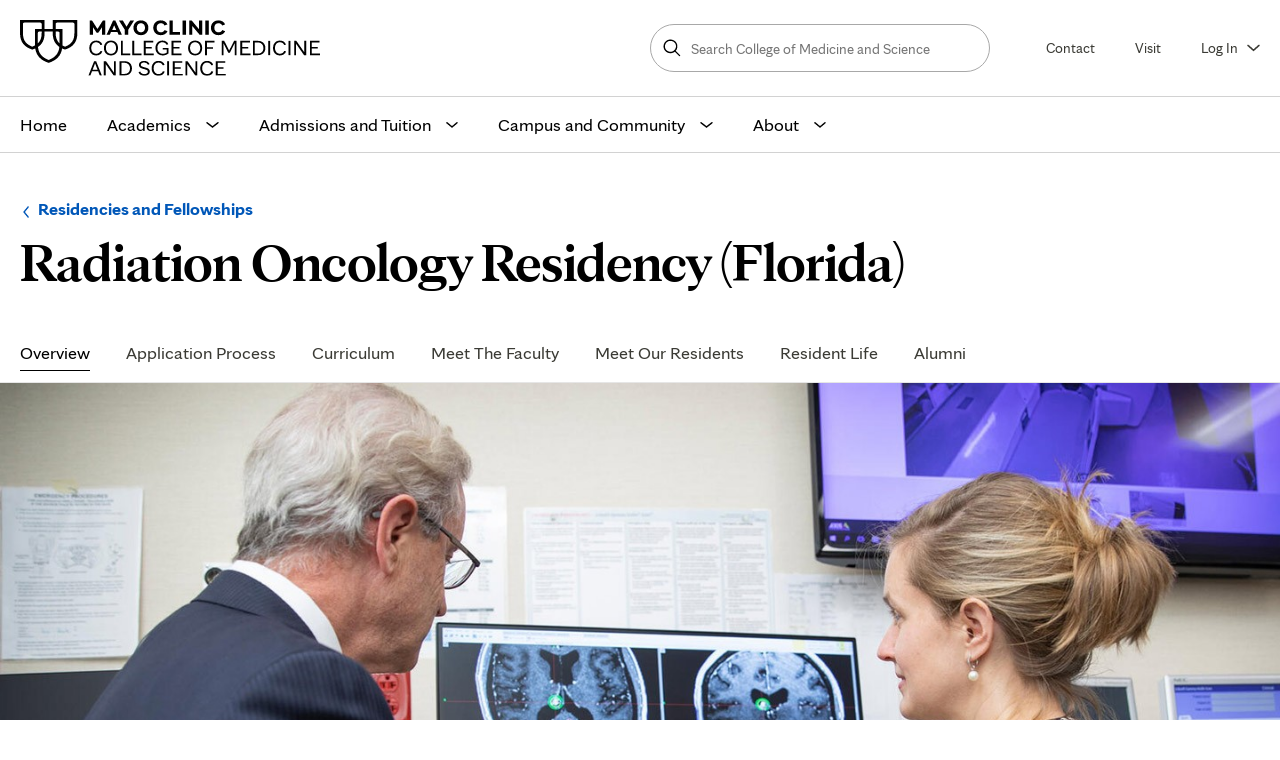

--- FILE ---
content_type: text/html; charset=UTF-8
request_url: https://college.mayo.edu/academics/residencies-and-fellowships/radiation-oncology-residency-florida/
body_size: 13479
content:

<!DOCTYPE html>
<html lang="en">
  <head>
  <meta charset="UTF-8">
  <meta name="viewport" content="width=device-width, initial-scale=1.0">
  <meta http-equiv="X-UA-Compatible" content="ie=edge">
  <title>Radiation Oncology Residency (Florida) - Residencies and Fellowships - Mayo Clinic College of Medicine & Science</title>

	<link rel="preload" href="/media/mccms/site-assets/css/fonts/MayoClinicSerifDisplay-Bold.woff2" as="font" type="font/woff2" crossorigin>
  <link rel="preload" href="/media/mccms/site-assets/css/fonts/MayoClinicSans-Regular.woff2" as="font" type="font/woff2" crossorigin>
  <link rel="preload" href="/media/mccms/site-assets/css/fonts/MayoClinicSans-Bold.woff2" as="font" type="font/woff2" crossorigin>
  <link rel="stylesheet" type="text/css" href="/media/mccms/site-assets/css/styles.css?version=223.0" />
	<link rel="stylesheet" type="text/css" href="/media/mccms/site-assets/css/t4extra.css?version=66.0" />
	
    			<script src="//tagdelivery.mayoclinic.org/mccollege/prod/utag.sync.js" type="text/javascript"></script>
      <!--Tag Management System --><script type="text/javascript" src="//nexus.ensighten.com/mayo_clinic/collegeprod/Bootstrap.js"></script>
		
	<script>
    // Picture element HTML5 shiv
    document.createElement( "picture" );
  </script>
  <script src="/media/mccms/site-assets/javascript/first.js" defer></script>
  <script src="https://cdnjs.cloudflare.com/ajax/libs/picturefill/3.0.3/picturefill.min.js" async></script>  
  <script src="https://cdnjs.cloudflare.com/ajax/libs/svgxuse/1.2.6/svgxuse.min.js" defer></script>

 <link href="https://college.mayo.edu/academics/residencies-and-fellowships/radiation-oncology-residency-florida/" rel="canonical" />
  <meta name="author" content="Mayo Clinic College of Medicine and Science">
  <meta name="description" content="Mayo Clinic School of Graduate Medical Education offers the four-year Radiation Oncology Residency in Jacksonville, Florida." />
  <meta property="og:title" content="Radiation Oncology Residency (Florida) - Residencies and Fellowships - Mayo Clinic College of Medicine & Science" />
  
  <meta property="og:image" content="https://college.mayo.edu/media/mccms/content-assets/academics/residencies-and-fellowships/radiation-oncology-residency-florida/512x512-1662218_3900609_0010.jpg" />
  
  <meta property="og:url" content="https://college.mayo.edu/academics/residencies-and-fellowships/radiation-oncology-residency-florida/" />
  <meta property="og:site_name" content="Mayo Clinic College of Medicine and Science">
  <meta name="twitter:card" content="summary_large_image">
  <meta name="twitter:site" content="@mayoclinic">
  
    
  <meta name="pagetype" content="default">

  
 
  <link rel="apple-touch-icon" sizes="180x180" href="/media/mccms/site-assets/faviconsx2flogo/apple-touch-icon.png">
	<link rel="icon" type="image/png" sizes="32x32" href="/media/mccms/site-assets/faviconsx2flogo/favicon-32x32.png">
	<link rel="icon" type="image/png" sizes="16x16" href="/media/mccms/site-assets/faviconsx2flogo/favicon-16x16.png">
	<link rel="manifest" href="/media/mccms/site-assets/faviconsx2flogo/site.webmanifest">
	<link rel="mask-icon" href="/media/mccms/site-assets/faviconsx2flogo/safari-pinned-tab.svg" color="#000000">
	<meta name="msapplication-TileColor" content="#000000">
	<meta name="theme-color" content="#ffffff">
    
    
    
    
    <script type="text/javascript" src="//script.crazyegg.com/pages/scripts/0083/0194.js" async="async"></script>

<script>(window.BOOMR_mq=window.BOOMR_mq||[]).push(["addVar",{"rua.upush":"false","rua.cpush":"true","rua.upre":"false","rua.cpre":"false","rua.uprl":"false","rua.cprl":"false","rua.cprf":"false","rua.trans":"SJ-32ee59a8-b43b-4f17-88be-5787423d25f1","rua.cook":"false","rua.ims":"false","rua.ufprl":"false","rua.cfprl":"false","rua.isuxp":"false","rua.texp":"norulematch","rua.ceh":"false","rua.ueh":"false","rua.ieh.st":"0"}]);</script>
                              <script>!function(e){var n="https://s.go-mpulse.net/boomerang/";if("False"=="True")e.BOOMR_config=e.BOOMR_config||{},e.BOOMR_config.PageParams=e.BOOMR_config.PageParams||{},e.BOOMR_config.PageParams.pci=!0,n="https://s2.go-mpulse.net/boomerang/";if(window.BOOMR_API_key="CFHPE-PGDZH-6V2L2-HFF9T-AYCH2",function(){function e(){if(!o){var e=document.createElement("script");e.id="boomr-scr-as",e.src=window.BOOMR.url,e.async=!0,i.parentNode.appendChild(e),o=!0}}function t(e){o=!0;var n,t,a,r,d=document,O=window;if(window.BOOMR.snippetMethod=e?"if":"i",t=function(e,n){var t=d.createElement("script");t.id=n||"boomr-if-as",t.src=window.BOOMR.url,BOOMR_lstart=(new Date).getTime(),e=e||d.body,e.appendChild(t)},!window.addEventListener&&window.attachEvent&&navigator.userAgent.match(/MSIE [67]\./))return window.BOOMR.snippetMethod="s",void t(i.parentNode,"boomr-async");a=document.createElement("IFRAME"),a.src="about:blank",a.title="",a.role="presentation",a.loading="eager",r=(a.frameElement||a).style,r.width=0,r.height=0,r.border=0,r.display="none",i.parentNode.appendChild(a);try{O=a.contentWindow,d=O.document.open()}catch(_){n=document.domain,a.src="javascript:var d=document.open();d.domain='"+n+"';void(0);",O=a.contentWindow,d=O.document.open()}if(n)d._boomrl=function(){this.domain=n,t()},d.write("<bo"+"dy onload='document._boomrl();'>");else if(O._boomrl=function(){t()},O.addEventListener)O.addEventListener("load",O._boomrl,!1);else if(O.attachEvent)O.attachEvent("onload",O._boomrl);d.close()}function a(e){window.BOOMR_onload=e&&e.timeStamp||(new Date).getTime()}if(!window.BOOMR||!window.BOOMR.version&&!window.BOOMR.snippetExecuted){window.BOOMR=window.BOOMR||{},window.BOOMR.snippetStart=(new Date).getTime(),window.BOOMR.snippetExecuted=!0,window.BOOMR.snippetVersion=12,window.BOOMR.url=n+"CFHPE-PGDZH-6V2L2-HFF9T-AYCH2";var i=document.currentScript||document.getElementsByTagName("script")[0],o=!1,r=document.createElement("link");if(r.relList&&"function"==typeof r.relList.supports&&r.relList.supports("preload")&&"as"in r)window.BOOMR.snippetMethod="p",r.href=window.BOOMR.url,r.rel="preload",r.as="script",r.addEventListener("load",e),r.addEventListener("error",function(){t(!0)}),setTimeout(function(){if(!o)t(!0)},3e3),BOOMR_lstart=(new Date).getTime(),i.parentNode.appendChild(r);else t(!1);if(window.addEventListener)window.addEventListener("load",a,!1);else if(window.attachEvent)window.attachEvent("onload",a)}}(),"".length>0)if(e&&"performance"in e&&e.performance&&"function"==typeof e.performance.setResourceTimingBufferSize)e.performance.setResourceTimingBufferSize();!function(){if(BOOMR=e.BOOMR||{},BOOMR.plugins=BOOMR.plugins||{},!BOOMR.plugins.AK){var n="true"=="true"?1:0,t="",a="aofwawyx3tm262lq5dhq-f-e05402d50-clientnsv4-s.akamaihd.net",i="false"=="true"?2:1,o={"ak.v":"39","ak.cp":"1224541","ak.ai":parseInt("733944",10),"ak.ol":"0","ak.cr":9,"ak.ipv":4,"ak.proto":"h2","ak.rid":"554fb305","ak.r":47605,"ak.a2":n,"ak.m":"dsca","ak.n":"essl","ak.bpcip":"3.139.96.0","ak.cport":49636,"ak.gh":"23.45.126.203","ak.quicv":"","ak.tlsv":"tls1.3","ak.0rtt":"","ak.0rtt.ed":"","ak.csrc":"-","ak.acc":"","ak.t":"1769007311","ak.ak":"hOBiQwZUYzCg5VSAfCLimQ==b8dsaAFzK51CGEdi0JcwiYSjTzBfQZX/HPZwvh1p796c1XVhbRYLx7cPKilD9P3l6N6nES09rqUXhLcwGF/k8sdSnxwtPmaZxx0T3eVrwDSK+3UxIJcMxU4PlSv6j09ZTyVWKRPECWscytrs3oiPPhhPm2qh2RIq5jT0OTYO6VI9516Mb6BkySGyKW2ozY5Vv+zS5jTgms/RDAqpLG9D2VPgDlgjTtIfjZrpLOHdWMY7okN3n6O6Z0yx164QI7fQrYgu0tUHnZomMCl5IaY5N4FPIc+P3z4e661uWrjGfT/vl0aXmgSXz22AUsqSVtlfTraPwDLr/nPBNnA5Cz2JwkT8joDBNIowpiFnljvO3QPHpK58cAk/XO9oPdVOjpmCF/nVD5uhwb536bte7XVOk7TjvSfInIeSZ7uor3uybUU=","ak.pv":"6","ak.dpoabenc":"","ak.tf":i};if(""!==t)o["ak.ruds"]=t;var r={i:!1,av:function(n){var t="http.initiator";if(n&&(!n[t]||"spa_hard"===n[t]))o["ak.feo"]=void 0!==e.aFeoApplied?1:0,BOOMR.addVar(o)},rv:function(){var e=["ak.bpcip","ak.cport","ak.cr","ak.csrc","ak.gh","ak.ipv","ak.m","ak.n","ak.ol","ak.proto","ak.quicv","ak.tlsv","ak.0rtt","ak.0rtt.ed","ak.r","ak.acc","ak.t","ak.tf"];BOOMR.removeVar(e)}};BOOMR.plugins.AK={akVars:o,akDNSPreFetchDomain:a,init:function(){if(!r.i){var e=BOOMR.subscribe;e("before_beacon",r.av,null,null),e("onbeacon",r.rv,null,null),r.i=!0}return this},is_complete:function(){return!0}}}}()}(window);</script></head>
<body> 
  <!--Common Header Start-->
  <section class="site-header" role="banner">
    <div class="inner-header">
        <a class="skip-nav" href="#page-top">Skip to main content</a>
        <a class="logo" href="/" title="Home" rel="home" id="headerLogo">
            <img src="/media/mccms/site-assets/faviconsx2flogo/MCCMS_Logo_Black_New.svg" alt="Mayo Clinic College of Medicine and Science logo" title="Link to Home" width="300" height="42">
        </a>
        <!-- secondary-navigation--desktop -->
        <div class="secondary-navigation--desktop">
            <div class="secondary-navigation__triggers">
                <a id="mega_search" href="javascript:void(0)" class="secondary-navgiation menu-trigger menu-trigger--search" role="button" aria-label="Open or close site search">
                    <span class="svg-icon">
                        <svg>
                            <use xlink:href="#search"></use>
                        </svg>
                    </span>
                    <span class="svg-icon close-menu">
                        <svg>
                            <use xlink:href="#close"></use>
                        </svg>
                    </span>
                    <span class="search__text">Search</span>
                </a>
                <!-- .sitewide-search -->
        <div class="sitewide-search" role="search">
           <form action="/search/" method="get" id="sitewide-search-form" class="header-form">
            <label for="site-wide-search-text" class="sr">Search College of Medicine and Science</label>
            <input type="text" placeholder="Search College of Medicine and Science" id="site-wide-search-text" name="searchStudioQuery" />
            <button type="submit" class="button--small">
                  <span class="sr-text">Search</span>
                  <span class="search-icon svg-icon">
                    <svg>
                      <use xmlns:xlink="http://www.w3.org/1999/xlink" xlink:href="#search"></use>
                    </svg>
                  </span>
            </button>
           </form>
        </div><!-- // .sitewide-search -->
                <a id="universal_contact" href="/admissions-and-tuition/contact/" class="secondary-navgiation">Contact</a>
                <a id="universal_visit" href="/admissions-and-tuition/visit/" class="secondary-navgiation">Visit</a>
                <a id="mobile_menu" href="javascript:void(0)" class="secondary-navgiation menu-trigger menu-trigger--main-nav" role="button" aria-label="Open or close site navigation">
                    <span class="svg-icon" aria-label="Open">
                        <svg>
                            <use xlink:href="#menu"></use>
                        </svg>
                    </span>
                    <span class="svg-icon close-menu" aria-label="Close">
                        <svg>
                            <use xlink:href="#close"></use>
                        </svg>
                    </span>
                </a>
                <a id="mega_log_in" href="javascript:void(0)" class="secondary-navgiation menu-trigger menu-trigger--login" aria-expanded="false" aria-controls="user-login-desktop">
                    Log&nbsp;In
                    <span class="svg-icon" aria-hidden="true">
                         <svg>
                              <use xlink:href="#arrow-down"></use>
                         </svg>
                    </span>
                </a>

                <!-- .user-login desktop -->
                <div id="user-login-desktop" class="user-login-desktop" hidden>
                    <ul>
                       <li><a href="https://mccms.elluciancrmrecruit.com/Apply/Account/Login">Application for Admission</a></li><li><a href="https://edlinkplus.mayo.edu/">Student/Faculty Portal</a></li><li><a href="https://mayo.medhub.com/index.mh">MedHub</a></li><li><a href="https://learninghub.mayo.edu/">Learning Hub (Brightspace)</a></li><li><a href="https://ce.mayo.edu/">Continuous Professional Development</a></li>
                    </ul>
                </div>
                <!-- // .user-login desktop -->
            </div>
        </div><!-- // secondary-navigation--desktop -->
    </div>
</section>
<!-- header-navigation -->
<!-- header-navigation -->
<section class="header-navigation">
  <nav class="main-nav" aria-labelledby="primarynavlabel">
    <span class="sr" id="primarynavlabel">Main site navigation</span>

    <ul>
      <!-- Home -->
      <li>
        <a
          id="mega_home"
          title="Mayo Clinic Education homepage"
          href="/"
          class="main-link"
        >
          Home
        </a>
      </li>

      <!-- Academics -->
      <li data-path="/academics/">
        <a
          id="mega_academics"
          href="/academics/"
          class="main-link has-dropdown"
          aria-expanded="false"
          aria-controls="mega-menu-academics"
        >
          Academics
          <span class="svg-icon accordion-more" aria-hidden="true">
            <svg><use xlink:href="#arrow-down" /></svg>
          </span>
        </a>

        <div class="mega-menu" id="mega-menu-academics" hidden>
          <div class="mega-menu-inner">
            <p class="mega-section-link__mobile">
              <a href="/academics/">
                Academics
                Section Overview
              </a>
            </p>
            <section class="mega-links">
 <div class="mega-head top" role="heading" aria-level="4">Academic programs</div>
 <ul>
<li><a id="mega_residencies_fellowships" href="/academics/residencies-and-fellowships/">Residencies and fellowships</a>
<p class="small">350+ GME programs in all medical and surgical specialties</p>
</li>
<li><a id="mega_health_sciences" href="/academics/health-sciences-education/">Health sciences education</a>
<p class="small">140+ programs, internships, and rotations in 50 health sciences fields</p>
</li>
<li><a id="mega_school_of_medicine" href="/academics/mayo-clinic-alix-school-of-medicine/">Mayo Clinic Alix School of Medicine</a>
<p class="small">M.D. and M.D.-Ph.D. degrees</p>
</li>
<li><a id="mega_biomedical_research" href="/academics/biomedical-research-training/">Biomedical research training</a>
<p class="small">Ph.D. and master's degrees in biomedical sciences</p>
</li>
<li><a id="mega_continuous_professional_development" title="Mayo Clinic School of Continuous Professional Development" href="https://ce.mayo.edu/" target="_blank" rel="noopener noreferrer">Continuous professional development</a>
<p class="small">Continuing education courses for medical professionals</p>
</li>
<li><a id="mega_visiting_medical_students" href="/academics/visiting-medical-student-clerkships/">Visiting medical student clerkships</a>
<p class="small">Elective clinical rotations for visiting medical students</p>
</li>
<li><a id="mega_nonclinical" href="/academics/non-clinical-education/">Non-clinical education programs</a>
<p class="small">Internships, experiences, and opportunities for learners</p>
</li>
</ul>
</section>
<section class="mega-links">
 <div class="mega-head top" role="heading" aria-level="4">Learner services and support</div>
 <ul>
<li><a id="mega_academic_support_wellness" href="/academics/academic-support-and-wellness/">Academic support and well-being</a></li>
<li><a title="Mayo Clinic Harper Family Foundation Artificial Intelligence Education in Medicine Program" href="https://education.mayo.edu/mayo-clinic-harper-family-foundation-artificial-intelligence-education-in-medicine-program/" target="_blank" rel="noopener">Artificial intelligence training</a></li>
<li><a href="/academics/office-of-education-engagement-and-outreach/">Office of Education Engagement and Outreach</a></li>
<li><a id="mega_libraries" href="/academics/libraries/">Libraries</a></li>
<li><a href="/academics/microsurgery-training-center/">Microsurgery Training Center</a></li>
<li><a id="mega_simulation_centers" href="/academics/simulation-centers/">Simulation centers</a></li>
</ul>
<div class="mega-head" role="heading" aria-level="4">What sets us apart</div>
<ul>
<li><a id="mega_choosing_mayo_clinic" href="/about/choosing-mayo-clinic/">Choosing Mayo Clinic</a>
<p class="small">Learning environment, research and patient care, rankings, faculty</p>
</li>
</ul>
</section>
<section class="mega-card-small">
<a id="mega_academics_browse_programs" href="/academics/"  class="card">
  <figure>
    <img loading="lazy" src="https://pxl-mayoedu.terminalfour.net/filters:quality(75)/prod01/channel_2/media/mccms/content-assets/mega-menu/find-program-3675660_0001-menu.jpg" alt="Mayo Clinic physician drawing on whiteboard">
  </figure>
  <div class="card-inner">
    <div class="mega-head">See all programs</div>
    <p>Search and filter our more than 400 programs.</p>
    <span class="button">Browse programs</span>
  </div>
</a>
</section>
          </div>
        </div>
      </li>

      <!-- Admissions -->
      <li data-path="/admissions-and-tuition/">
        <a
          id="mega_admissions"
          href="/admissions-and-tuition/"
          class="main-link has-dropdown"
          aria-expanded="false"
          aria-controls="mega-menu-admissions"
        >
          Admissions and Tuition
          <span class="svg-icon accordion-more" aria-hidden="true">
            <svg><use xlink:href="#arrow-down" /></svg>
          </span>
        </a>

        <div class="mega-menu" id="mega-menu-admissions" hidden>
          <div class="mega-menu-inner">
            <p class="mega-section-link__mobile">
              <a href="/admissions-and-tuition/">
                Admissions and Tuition
                Section Overview
              </a>
            </p>
            <section class="mega-links">
 <div class="mega-head top" role="heading" aria-level="4">Residencies and fellowships</div>
 <ul>
<li><a style="display: inline;" id="mega_mcsgme_admissions" href="/academics/residencies-and-fellowships/admissions-and-benefits/">Admissions</a> &bull; <a style="display: inline;" id="mega_mcsgme_stipend" href="/academics/residencies-and-fellowships/admissions-and-benefits/stipend-and-benefits/">Stipend and benefits</a></li>
</ul>
<div class="mega-head" role="heading" aria-level="4">Health sciences education</div>
<ul>
<li><a id="mega_mcshs_admissions" href="/academics/health-sciences-education/admissions/">Admissions and tuition</a></li>
</ul>
<div class="mega-head" role="heading" aria-level="4">Mayo Clinic Alix School of Medicine</div>
<ul>
<li><a style="display: inline;" id="mega_mcsom_admissions" href="/academics/mayo-clinic-alix-school-of-medicine/md-program/how-to-apply/">Admissions</a> &bull; <a style="display: inline;" id="mega_mcsom_tuition" href="/academics/mayo-clinic-alix-school-of-medicine/md-program/tuition-and-aid/">Tuition and aid</a></li>
</ul>
<div class="mega-head" role="heading" aria-level="4">Biomedical research training</div>
<ul>
<li><a id="mega_mcgsbs_admissions" href="/academics/biomedical-research-training/admissions-and-benefits/">Admissions and benefits</a></li>
</ul>
<div class="mega-head" role="heading" aria-level="4">Visiting medical student clerkships</div>
<ul>
<li><a href="/academics/visiting-medical-student-clerkships/application-process/">Admissions</a></li>
</ul>
</section>
<section class="mega-links">
 <div class="mega-head top" role="heading" aria-level="4">Admissions and financial aid support</div>
 <ul>
<li><a href="/admissions-and-tuition/financial-aid/">Financial aid</a>
<p class="small">How to apply for aid, services we provide, grants, scholarships, and loans</p>
</li>
<li><a id="mega_registrar" href="/admissions-and-tuition/registrar/">Registrar</a>
<p class="small">Academic records, education verifications, and transcript requests</p>
</li>
<li><a id="mega_immigrationvisas" href="/admissions-and-tuition/immigration-and-visas/">Immigration and visas</a>
<p class="small">Visa classifications, requirements, and forms for international applicants</p>
</li>
</ul>
<div class="mega-head" role="heading" aria-level="4">Get in touch</div>
<ul>
<li><a href="/admissions-and-tuition/contact/">Contact</a>
<p class="small">Contact our admissions and recruitment staff</p>
</li>
<li><a href="/admissions-and-tuition/visit/">Visit</a>
<p class="small">Experience our campus environment through a virtual visit</p>
</li>
</ul>
</section>
<section class="mega-card-small">
<a id="mega_admissions_browse_programs" href="/academics/"  class="card">
  <figure>
    <img loading="lazy" src="https://pxl-mayoedu.terminalfour.net/filters:quality(75)/prod01/channel_2/media/mccms/content-assets/mega-menu/choosing-mayo-clinic-3660130-0025R-menu.jpg" alt="A Mayo Clinic researcher engages with learners in the laboratory">
  </figure>
  <div class="card-inner">
    <div class="mega-head"></div>
    <p>Our programs have a wide range of admissions requirements, application processes, costs, benefits and financial aid options. Find your program to see the most relevant information.</p>
    <span class="button">Browse programs</span>
  </div>
</a>
</section>
          </div>
        </div>
      </li>

      <!-- Campus and Community -->
      <li data-path="/campus-and-community/">
        <a
          id="mega_campus"
          href="/campus-and-community/"
          class="main-link has-dropdown"
          aria-expanded="false"
          aria-controls="mega-menu-campus"
        >
          Campus and Community
          <span class="svg-icon accordion-more" aria-hidden="true">
            <svg><use xlink:href="#arrow-down" /></svg>
          </span>
        </a>

        <div class="mega-menu" id="mega-menu-campus" hidden>
          <div class="mega-menu-inner">
            <p class="mega-section-link__mobile">
              <a href="/campus-and-community/">
                Campus and Community
                Section Overview
              </a>
            </p>
            <section class="mega-card-small">
<a id="mega_campus_arizona" href="/campus-and-community/arizona/"  class="card">
  <figure>
    <img loading="lazy" src="https://pxl-mayoedu.terminalfour.net/filters:quality(75)/prod01/channel_2/media/mccms/content-assets/mega-menu/mayo-clinic-arizona-3180811-0001-menu.jpg" alt="Mayo Clinic campus in Arizona exterior facilities photo">
  </figure>
  <div class="card-inner">
    <div class="mega-head">Phoenix/Scottsdale, Arizona</div>
    <p>Our growing campus in the sun-drenched desert southwest.</p>
    <span class="button">Explore</span>
  </div>
</a>
</section><section class="mega-card-small">
<a id="mega_campus_florida" href="/campus-and-community/florida/"  class="card">
  <figure>
    <img loading="lazy" src="https://pxl-mayoedu.terminalfour.net/filters:quality(75)/prod01/channel_2/media/mccms/content-assets/mega-menu/mayo-clinic-florida-jax-davis-bldg-menu.jpg" alt="Mayo Clinic campus in Florida exterior facilities photo">
  </figure>
  <div class="card-inner">
    <div class="mega-head">Jacksonville, Florida</div>
    <p>Team medicine and science in the state's largest city.</p>
    <span class="button">Explore</span>
  </div>
</a>
</section><section class="mega-card-small">
<a id="mega_campus_minnesota" href="/campus-and-community/minnesota/"  class="card">
  <figure>
    <img loading="lazy" src="https://pxl-mayoedu.terminalfour.net/filters:quality(75)/prod01/channel_2/media/mccms/content-assets/mega-menu/mayo-clinic-minnesota-MEYR6203R-menu.jpg" alt="Mayo Clinic campus in Rochester exterior facilities photo">
  </figure>
  <div class="card-inner">
    <div class="mega-head">Rochester, Minnesota</div>
    <p>Where it all began more than 150 years ago.</p>
    <span class="button">Explore</span>
  </div>
</a>
</section><section class="mega-card-small">
<a id="mega_campus_healthsystem" href="/campus-and-community/mayo-clinic-health-system/"  class="card">
  <figure>
    <img loading="lazy" src="https://pxl-mayoedu.terminalfour.net/filters:quality(75)/prod01/channel_2/media/mccms/content-assets/mega-menu/mayo-clinic-health-system-3632732-0026-menu.jpg" alt="Mayo Clinic Health System exterior facilities photo">
  </figure>
  <div class="card-inner">
    <div class="mega-head">Mayo Clinic Health System</div>
    <p>Serving more than 60 communities in Minnesota, Wisconsin and Iowa.</p>
    <span class="button">Explore</span>
  </div>
</a>
</section>
          </div>
        </div>
      </li>

      <!-- About -->
      <li data-path="/about/">
        <a
          id="mega_about"
          href="/about/"
          class="main-link has-dropdown"
          aria-expanded="false"
          aria-controls="mega-menu-about"
        >
          About
          <span class="svg-icon accordion-more" aria-hidden="true">
            <svg><use xlink:href="#arrow-down" /></svg>
          </span>
        </a>

        <div class="mega-menu" id="mega-menu-about" hidden>
          <div class="mega-menu-inner">
            <p class="mega-section-link__mobile">
              <a href="/about/">
                About
                Section Overview
              </a>
            </p>
            <section class="mega-links">
 <div class="mega-head top" role="heading" aria-level="4">College profile</div>
 <ul>
<li><a id="mega_history" href="/about/college-profile/history/">History</a></li>
<li><a id="mega_hlc_accreditation" href="/about/college-profile/higher-learning-commission-accreditation/">Higher Learning Commission accreditation</a></li>
<li><a id="mega_consumer_information_disclosures" href="/about/college-profile/consumer-information-and-disclosures/">Consumer information and disclosures</a></li>
</ul>
<div class="mega-head" role="heading" aria-level="4">Headlines and highlights</div>
<ul>
<li><a id="mega_news" href="/about/news/">News center</a></li>
<li><a href="/about/news/commencement/">Commencement</a></li>
</ul>
</section>
<section class="mega-links">
 <div class="mega-head top" role="heading" aria-level="4">Centers and services</div>
 <ul>
<li><a id="mega_alumni" href="/about/alumni-center/">Alumni center</a>
<p class="small">Six alumni associations for our graduates</p>
</li>
<li><a href="https://executiveeducation.mayo.edu/">Executive Education</a>
<p class="small">Healthcare administration courses for leaders and medical education consulting for organizations</p>
</li>
<li><a id="mega_academy" href="/academy/">Academy of Educational Excellence</a>
<p class="small">Resources, recognition, and support for Mayo Clinic faculty and educators</p>
</li>
</ul>
</section>
<section class="mega-card-small">
<a id="mega_about_choosing" href="/about/choosing-mayo-clinic/"  class="card">
  
  <div class="card-inner">
    <div class="mega-head">Choosing Mayo Clinic</div>
    <p>Learning environment, research and patient care, rankings, faculty, and vision and values</p>
    <span class="button">Learn more</span>
  </div>
</a>
</section>
          </div>
        </div>
      </li>
    </ul>

    <!-- Mobile login -->
    <ul class="mobile-nav-links">
      <li class="mobile-nav-link">
        <a
          id="mega_log_in"
          href="javascript:void(0)"
          class="has-dropdown has-icon"
          aria-expanded="false"
          aria-controls="mega-menu-login"
        >
          <span class="svg-icon pre-icon" aria-hidden="true">
            <svg><use xlink:href="#person-invert-white" /></svg>
          </span>
          Log In
          <span class="svg-icon accordion-more" aria-hidden="true">
            <svg><use xlink:href="#arrow-down" /></svg>
          </span>
        </a>

        <div class="mega-menu" id="mega-menu-login" hidden>
          <div class="mega-menu-inner">
            <div class="mega-links">
              <ul>
                <li><a href="https://mccms.elluciancrmrecruit.com/Apply/Account/Login">Application for Admission</a></li><li><a href="https://edlinkplus.mayo.edu/">Student/Faculty Portal</a></li><li><a href="https://mayo.medhub.com/index.mh">MedHub</a></li><li><a href="https://learninghub.mayo.edu/">Learning Hub (Brightspace)</a></li><li><a href="https://ce.mayo.edu/">Continuous Professional Development</a></li>
              </ul>
            </div>
          </div>
        </div>
      </li>
    </ul>
  </nav>
</section>
<!-- // .header-navigation -->
  <!--Common Header End-->
  <nav class="program-nav" aria-labelledby="sectiontitleid"><div class="program-nav__title"><span class="sr">Browse up a level:</span><a href="/academics/residencies-and-fellowships/">Residencies and Fellowships</a><span class="sr">Navigation menu for the following sub-section:</span><h1 id="sectiontitleid">Radiation Oncology Residency (Florida)</h1></div></nav><div class="program-nav__wrapper"><div class="program-nav__nav" role="navigation" aria-labelledby="secondary-nav-label"> 
<span id="secondary-nav-label" class="sr">
  Secondary Navigation
</span>
    <ul><li><a href="/academics/residencies-and-fellowships/radiation-oncology-residency-florida/">Overview</a></li><li><a href="/academics/residencies-and-fellowships/radiation-oncology-residency-florida/application-process/">Application Process</a></li><li><a href="/academics/residencies-and-fellowships/radiation-oncology-residency-florida/curriculum/">Curriculum</a></li><li><a href="/academics/residencies-and-fellowships/radiation-oncology-residency-florida/department-and-faculty/">Meet The Faculty</a></li><li><a href="/academics/residencies-and-fellowships/radiation-oncology-residency-florida/meet-our-trainees/">Meet Our Residents</a></li><li><a href="/academics/residencies-and-fellowships/radiation-oncology-residency-florida/resident-life/">Resident Life</a></li><li><a href="/academics/residencies-and-fellowships/radiation-oncology-residency-florida/alumni/">Alumni</a></li>    </ul>
</div></div><!--Section Heading-->
  <section class="hero-image  light-text"  aria-label="hero Graduate medical education in radiation oncology at Mayo Clinic" >
  
  
    <picture>
      
      <source srcset="https://pxl-mayoedu.terminalfour.net/fit-in/1440x720/filters:quality(90)/0x0:1440x720/prod01/channel_2/media/mccms/content-assets/academics/residencies-and-fellowships/radiation-oncology-residency-florida/1440X720-1662218_3900609_0010.jpg" media="(min-width: 1024px)">
      <source srcset="https://pxl-mayoedu.terminalfour.net/fit-in/1024x512/filters:quality(75)/0x0:1024x512/prod01/channel_2/media/mccms/content-assets/academics/residencies-and-fellowships/radiation-oncology-residency-florida/1024X512-1662218_3900609_0010.jpg" media="(min-width: 512px)">
      
      
      <img height="512" src="https://pxl-mayoedu.terminalfour.net/fit-in/512x512/filters:quality(75)/0x0:512x512/prod01/channel_2/media/mccms/content-assets/academics/residencies-and-fellowships/radiation-oncology-residency-florida/512X512-1662218_3900609_0010.jpg" alt="Radiation Oncology fellow and faculty member looking at scans at Mayo Clinic in Jacksonville, Florida.">
    </picture>
  
    <div class="caption-container ">
        <div class="caption">
            <p class="caption-statement">Graduate medical education in radiation oncology at Mayo Clinic</p>
          	
          	
            
      
        </div>
    </div>
</section><!--Hero Image/Video-->
  <main class="main-content main-content--sidebar-right" role="main">
    <section class="main-content-body" aria-label="Page main content"><section id="page-top" tabindex="-1"><div class="sr">Page Content</div></section>
     <div class="main-content-body__inner">
       <!--Search text crawl start--><section class="gen-content-column-wrapper">
  <div class="gen-content-column general-content">
    <span id="d.en.25284"></span>
    <!--
    
    <h2 class="gen-content-heading">Radiation Oncology Residency (Florida)</h2>
    
    -->
    <h2 class="gen-content-heading">Overview</h2>
  <div><div class="sl-accordion">
<p>The four-year Radiation Oncology Residency at Mayo Clinic's campus in Jacksonville, Florida, is designed to prepare physicians for a career in radiation oncology. The objective of the residency is to educate and train physicians to be skillful in the practice of radiation oncology as well as caring and compassionate in the treatment of patients. After completing the Radiation Oncology Residency, physicians are ready for the demands of private practice, academic practice, or a fellowship.</p>
<p>Our program provides structured training and progress assessment in all aspects of radiation oncology.</p>
<p>Unique program opportunities include:</p>
<ul>
<li>Fully integrated photon and proton therapy practice</li>
<li>Structured and customizable <a href="/academics/residencies-and-fellowships/radiation-oncology-residency-florida/curriculum/">curriculum</a> providing comprehensive <a href="/academics/residencies-and-fellowships/radiation-oncology-residency-florida/curriculum/#d.en.93680">didactic</a> and hands-on educational experiences</li>
<li><a href="/academics/residencies-and-fellowships/radiation-oncology-residency-florida/curriculum/#d.en.93681">Dedicated research time</a>, generous research support staff and funding, and opportunities to present at national and international meetings</li>
<li>One-on-one site-specific <a href="/academics/residencies-and-fellowships/radiation-oncology-residency-florida/curriculum/#d.en.25288">rotations</a> without double coverage</li>
<li>Opportunities to participate in education and teaching activities for rotating medical students, physics residents, staff, and faculty</li>
<li>Graduates of the Radiation Oncology Residency achieve competitive jobs in desirable locations</li>
</ul>
</div></div>
  </div>
</section><section class="tile-container grid-images is-full-bleed"><a href="#" class="lb-item tile picture-tile video-tile "
    title="Watch video"
    data-lightbox-caption="Views of our Florida campus"
    data-lightbox-media-type="video-embed"
    data-tile-id="tile-63868"
>
 <div class="tile-content">
   <picture>
		<source srcset="https://pxl-mayoedu.terminalfour.net/fit-in/1024x512/filters:quality(75)/240x0:1200x480/prod01/channel_2/media/mccms/content-assets/campus-amp-community/florida/FLVideoTour_1440X480.jpg" media="(min-width: 768px)">
     <img loading="lazy" src="https://pxl-mayoedu.terminalfour.net/fit-in/512x512/filters:quality(75)/0x0:512x512/prod01/channel_2/media/mccms/content-assets/shared-documents/campus-FL-Jax_Davis_Bldg_Mar2003_R-pic-tile.jpg" alt="Views of our Florida campus">
   </picture>
   <header class="video-tile__info">
     <span class="svg-icon accordion-more">
       <svg class="">
         <use xlink:href="#play-circle" />
       </svg>
     </span>
     <div class="video-tile__text">
       <p class="video-tile__info__heading">Views of our Florida campus</p>
       <p class="sub-heading">1:56</p> 
     </div>
   </header>
   <div class="hidden-embed">
     <iframe width="560" height="315" id="florida_campus_highlight" title="Video of Florida campus highlights" src="" data-src="https://www.youtube.com/embed/DA6KIRKOK1g?enablejsapi=1&origin=https://college.mayo.edu&rel=0" frameborder="0" allow="accelerometer; autoplay; encrypted-media; gyroscope; picture-in-picture" allowfullscreen></iframe>
   </div>
 </div><!-- // .video-wrap --> 
</a>
<div class="no-link tile color-tile gray double-width no-icon"><div class="tile-content "><p class="h3"> Get an inside look</p><p>When you choose Mayo, you’re not just choosing a place, you’re choosing a community. A community that will support you and challenge you to reach your personal and professional potential. Explore our 400-acre campus and the buildings you’ll call home throughout your training.</p></div> </div><div class="no-link tile tile-stat  white"><div class="tile-content"><div class="tile-stat__stat">7:1</div><p class="tile-stat__info">faculty-to-resident ratio</p></div></div><a href="https://health.usnews.com/best-hospitals/area/fl" target="_blank"class="tile tile-stat  white"><div class="tile-content"><div class="tile-stat__stat">#2</div><p class="tile-stat__info">hospital in Florida (U.S. News, 2025-26)</p></div></a><div class="no-link tile tile-stat  white"><div class="tile-content"><div class="tile-stat__stat">3.6</div><p class="tile-stat__info">miles from the nearest beach
</p></div></div></section><section class="fifty-fifty   image-left text-left white " aria-label="Your training experience">
  	<span id="d.en.93618"></span>
    
    <figure>
        <img loading="lazy" src="https://pxl-mayoedu.terminalfour.net/fit-in/720x720/filters:quality(75)/prod01/channel_2/media/mccms/content-assets/academics/residencies-and-fellowships/radiation-oncology-residency-florida/720X480-1652642_3911824_0020.jpg" alt="Radiation Oncology residents work with a patient at Mayo Clinic in Jacksonville, Florida.">
    </figure>
     
    
    <article >
      
        <h3>Your training experience</h3>
        
        <p>As a resident at Mayo Clinic, you'll have access to robust clinical, educational, and research resources. You'll find support both inside and outside of the campus to promote physical and mental wellness and ensure your work/life balance.</p>
        
        
        
        
        
  		<div class="links"><ul>
<li><a href="/academics/residencies-and-fellowships/radiation-oncology-residency-florida/curriculum/">More about the curriculum</a></li>
<li><a href="/academics/residencies-and-fellowships/radiation-oncology-residency-florida/meet-our-trainees/">Meet our residents</a></li>
<li><a href="/academics/residencies-and-fellowships/radiation-oncology-residency-florida/resident-life/">Learn about resident life</a></li>
</ul></div>
    </article> 
</section><section class="fifty-fifty   image-left text-left white " aria-label="Director's welcome">
  	<span id="d.en.93619"></span>
    
    <figure>
        <img loading="lazy" src="https://pxl-mayoedu.terminalfour.net/fit-in/720x720/filters:quality(75)/prod01/channel_2/media/mccms/content-assets/academics/residencies-and-fellowships/radiation-oncology-residency-florida/department-and-faculty/albert-attia-576X720-14914891-20220705.jpg" alt="Albert Attia, M.D.">
    </figure>
     
    
    <article >
      
        <h3>Director's welcome</h3>
        
        <p>We're committed to providing the highest quality training to prepare you for a successful and productive career in radiation oncology. We're looking to recruit trainees who are passionate about oncologic care, conducting practice-changing research, and multi-disciplinary collaboration.</p>
        
        
        
        
        
  		<div class="links"><ul>
<li><a href="/academics/residencies-and-fellowships/radiation-oncology-residency-florida/department-and-faculty/#d.en.93647">More from the program directors</a></li>
<li><a href="/academics/residencies-and-fellowships/radiation-oncology-residency-florida/department-and-faculty/#d.en.93656">Meet the faculty</a></li>
</ul></div>
    </article> 
</section><section class="tile-container grid-images is-full-bleed" aria-label="Tile Content"><div class="no-link tile color-tile  triple-width no-icon"><div class="tile-content "><p class="h3">Take a virtual tour</p><p>Navigation tools: Use your mouse to click on the circles on the floors and move through the virtual tour. To advance directly into a specific room, click the dollhouse icon (lower left corner). You may also use the mouse wheel to zoom in and out.</p></div> </div><a href="https://my.matterport.com/show/?m=Vv89srFwCfT" target="_blank"class="tile picture-tile " data-tile-id="tile-108970"><div class="tile-content"><picture><img loading="lazy" src="https://pxl-mayoedu.terminalfour.net/fit-in/512x512/filters:quality(75)/0x0:512x512/prod01/channel_2/media/mccms/content-assets/academics/residencies-and-fellowships/radiation-oncology-residency-florida/mayo-clinic-jacksonville-hospital-atrium-512X512-WF174454_0009.jpg" alt="Mayo Clinic Jacksonville Hospital Atrium">  </picture>  <header> <p class="tile-header">Hospital Atrium</p>  </header>  </div></a><a href="https://my.matterport.com/show/?m=kTbGXLkDZFs" target="_blank"class="tile picture-tile " data-tile-id="tile-108971"><div class="tile-content"><picture><img loading="lazy" src="https://pxl-mayoedu.terminalfour.net/fit-in/512x512/filters:quality(75)/0x0:512x512/prod01/channel_2/media/mccms/content-assets/academics/residencies-and-fellowships/radiation-oncology-residency-florida/mayo-clinic-building-jacksonville-resident-lounge-3-043S-512X512.jpg" alt="Mayo Clinic, Jacksonville, Florida, Resident Lounge 3-043S">  </picture>  <header> <p class="tile-header">Resident Lounge 3-043S</p>  </header>  </div></a><a href="https://my.matterport.com/show/?m=sHi5XonrB3n" target="_blank"class="tile picture-tile " data-tile-id="tile-108972"><div class="tile-content"><picture><img loading="lazy" src="https://pxl-mayoedu.terminalfour.net/fit-in/512x512/filters:quality(75)/0x0:512x512/prod01/channel_2/media/mccms/content-assets/academics/residencies-and-fellowships/radiation-oncology-residency-florida/mayo-clinic-jacksonville-employee-cafeteria-512X512.jpg" alt="Mayo Clinic, Jacksonville, Florida, Employee Cafeteria">  </picture>  <header> <p class="tile-header">Employee Cafeteria</p>  </header>  </div></a></section><section class="gen-content-column-wrapper">
  <div class="gen-content-column general-content">
    <span id="d.en.93617"></span>
    
    <!--
    <h2 class="gen-content-heading">Radiation Oncology Residency (Florida)</h2>
    -->
    
    
  <div><h3>Certification</h3>
<p>You are eligible to take the board certification examination offered by the American Board of Radiology upon completion of the program.</p>
<h3>Accreditation</h3>
<p>The Radiation Oncology Residency has been fully accredited by the Accreditation Council for Graduate Medical Education (ACGME) with a 10-year accreditation cycle (the maximum).&nbsp;</p>
<h3>Program history</h3>
<p>Our Radiation Oncology residency program began in 2003. It is anticipated that one resident will complete training in this program annually.</p></div>
  </div>
</section><section class="gen-content-column-wrapper">
  <div class="gen-content-column general-content">
    <span id="d.en.74310"></span>
    
    <!--
    <h2 class="gen-content-heading">Radiation Oncology Residency (Florida)</h2>
    -->
    
    
  <div><h3>More from Mayo Clinic School of Graduate Medical Education</h3></div>
  </div>
</section><section class="tile-container grid-images "><a href="/academics/residencies-and-fellowships/choosing-mayo-clinic/" target="_blank"class="tile picture-tile " data-tile-id="tile-32858"><div class="tile-content"><picture><img loading="lazy" src="https://pxl-mayoedu.terminalfour.net/fit-in/512x512/filters:quality(75)/0x0:512x512/prod01/channel_2/media/mccms/content-assets/academics/residencies-and-fellowships/3319834_0363-512X512.jpg" alt="Mayo Clinic resident checking heartbeat of teen patient">  </picture>  <header> <p class="tile-header">Choosing Mayo Clinic</p>  </header>  </div></a><a href="/campus-and-community/florida/" target="_blank"class="tile picture-tile " data-tile-id="tile-33673"><div class="tile-content"><picture><img loading="lazy" src="https://pxl-mayoedu.terminalfour.net/fit-in/512x512/filters:quality(75)/0x0:512x512/prod01/channel_2/media/mccms/content-assets/shared-documents/campus-FL-Jax_Davis_Bldg_Mar2003_R-pic-tile.jpg" alt="Mayo Clinic campus in Jacksonville, Florida. ">  </picture>  <header> <p class="tile-header">Jacksonville, FL</p> <p>Campus and community</p> </header>  </div></a><a href="/academics/residencies-and-fellowships/admissions-and-benefits/stipend-and-benefits/" target="_blank"class="tile picture-tile " data-tile-id="tile-32860"><div class="tile-content"><picture><img loading="lazy" src="https://pxl-mayoedu.terminalfour.net/fit-in/512x512/filters:quality(75)/0x0:512x512/prod01/channel_2/media/studio-sites/mccms-reference-guide/512X5121676671_3824027_0010_C.jpg" alt="Group of consultant, nurse, and residents discussing case in hallway at Mayo Clinic.">  </picture>  <header> <p class="tile-header">Stipend and benefits</p>  </header>  </div></a></section><!--Search text crawl end-->
<nav aria-label="breadcrumb" style="padding: 0px 20px; margin-bottom: 10px;" class="footer-breadcrumbs"><a href="/academics/">Academics</a>&nbsp;&rtrif;&nbsp;<a href="/academics/residencies-and-fellowships/">Residencies and Fellowships</a>&nbsp;&rtrif;&nbsp;Radiation Oncology Residency (Florida)</nav>
      </div>
    </section>
    <div class="main-content-sidebar" role="complementary"> 
      <div class="sidebar-content">

  <h3>Contact</h3>
                                                                                          
  <p>Albert Attia, M.D.<br />Program Director<br />Email: <a href="mailto:attia.albert@mayo.edu">attia.albert@mayo.edu</a></p>
<p>Karina Nieto, M.D., M.B.A.<br />Associate Program Director<br />Email: <a href="mailto:nieto.karina@mayo.edu">nieto.karina@mayo.edu</a></p>
<p>Laura Vallow, M.D.<br />Chair<br />Email: <a href="mailto:vallow.laura@mayo.edu">vallow.laura@mayo.edu</a></p>
<p>Adriana Perez<br />Education Coordinator<br />Phone:&nbsp;904-953-3904<br />Email:&nbsp;<a href="mailto:perez.adriana@mayo.edu">perez.adriana@mayo.edu</a></p>

<a id='' href='/academics/residencies-and-fellowships/radiation-oncology-residency-florida/application-process/' class='button ' data-form-id='id28895'>How to apply</a>

                                                                                         


</div><div class="sidebar-content">

  <h3>Virtual Residency Open House</h3>
                                                                                          
  <p>The <span><a href="/media/mccms/content-assets/academics/residencies-and-fellowships/adult-neurology-residency-florida/MCF-2024-Virtual-Residency-Open-House-Flyer.pdf">2024 Virtual Residency Open House</a></span>, held on Tuesday, Aug. 27, provided an opportunity to meet our leadership team and learn about residency opportunities on Mayo Clinic's campus in Jacksonville, Florida.</p>

<a id='' href='https://www.youtube.com/watch?si=MEk1oiET_hE2gUke&amp;v=0HqekG3WZL8&amp;feature=youtu.be' class='button ' data-form-id='id63507'>View the recording</a>

                                                                                         


</div>
    </div><!-- // .main-content-sidebar-right -->
<section class="mayo-lightbox" aria-label="Media viewer for images and video">
  <div class="mayo-lightbox-column"> 
    <a role="button" href="javascript:void(0)" class="mayo-lightbox__close">
      <span class="svg-icon close-menu">
        <svg>
          <use xlink:href="#close"></use> 
        </svg>
      </span>
      <span class="icon-text">Close</span> 
    </a>
    <div class="mayo-lightbox__player">

    </div>
</div><!-- // .mayo-lightbox-gallery -->
</section>
    
</main><!-- // .main-content -->
	
    <footer class="site-footer" role="contentinfo">
<div class="to-top"> 
    <div class="to-top-inner">
        <a class="to-top__link page-top-link" id="page-top-link6656" title="Back to top of page" href="#page-top"> 
            <span class="top-text">Back to top</span>   
            <span class="svg-icon">
            <svg class="">
                <use xlink:href="#arrow-up" />  
            </svg>
            </span>
        </a>
    </div>
</div>

<a class="sticky-to-top__link page-top-link" id="page-top-link6656" title="Back to top of page" href="#page-top"> 
    <span class="sr">Back to top</span>   
    <span class="svg-icon">
    <svg class="">
        <use xlink:href="#arrow-up" />  
    </svg>
    </span>
</a>
  <div class="inner-footer">
    <section class="footer-link-list">
  
  <img src="https://pxl-mayoedu.terminalfour.net/prod01/channel_2/media/mccms/site-assets/faviconsx2flogo/MCCMS_Logo_White_New.svg" alt="Mayo Clinic Logo">
  <h2>College of Medicine &amp; Science</h2>
<p>200 First St. SW<br />Rochester, MN 55905<br /><a id="footer_contact" href="/admissions-and-tuition/contact/" class="button">Contact us</a>&nbsp;&nbsp;<a id="footer_visit" href="/admissions-and-tuition/visit/" class="button">Visit</a></p>
<div><a class="social-icon" title="College of Medicine and Science Facebook" href="https://www.facebook.com/mayocliniccollege" aria-label="College of Medicine and Science Facebook"><img loading="lazy" class=" " src="/media/mccms/content-assets/icons/facebook-logo-white.svg" alt="College of Medicine and Science Facebook" /></a><a class="social-icon" title="College of Medicine and Science Instagram" href="https://www.instagram.com/mayocliniccollege/" aria-label="College of Medicine and Science Instagram"><img loading="lazy" class=" " src="/media/mccms/content-assets/icons/instagram-logo-white.svg" alt="College of Medicine and Science Instagram" /></a></div>
</section><section class="footer-link-list">
  <h3>Campus locations</h3>
  
  <ul id="footer-campus-list">
<li><a id="footer_minnesota" href="/campus-and-community/minnesota/">Rochester, Minnesota</a></li>
<li><a id="footer_florida" href="/campus-and-community/florida/">Jacksonville, Florida</a></li>
<li><a id="footer_arizona" href="/campus-and-community/arizona/">Phoenix/Scottsdale, Arizona</a></li>
</ul>
<p><img loading="lazy" class=" " src="/media/mccms/content-assets/mega-menu/mayo-clinic-3-locations-map.png" alt="Mayo Clinic has destination medical centers in Minnesota, Arizona, and Florida" /></p>
</section><section class="footer-link-list">
  <h3>Schools</h3>
  
  <ul>
<li><a id="footer_mcsom" href="/academics/mayo-clinic-alix-school-of-medicine/">Mayo Clinic Alix School of Medicine</a></li>
<li><a id="footer_mcsgme" href="/academics/residencies-and-fellowships/">Mayo Clinic School of Graduate Medical Education</a></li>
<li><a id="footer_mcshs" href="/academics/health-sciences-education/">Mayo Clinic School of Health Sciences</a></li>
<li><a id="footer_mcgsbs" href="/academics/biomedical-research-training/">Mayo Clinic Graduate School of Biomedical Sciences</a></li>
<li><a id="footer_mcscpd" href="https://ce.mayo.edu/" target="_blank" rel="noreferrer">Mayo Clinic School of Continuous Professional Development</a></li>
</ul>
</section><section class="footer-link-list">
  <h3>More from Mayo Clinic</h3>
  
  <ul>
<li><a id="footer_patient_care" href="https://www.mayoclinic.org/" target="_blank" rel="noreferrer">Patient care and health information</a></li>
<li><a id="footer_research" href="https://www.mayo.edu/research" target="_blank" rel="noreferrer">Research labs and clinical trials</a></li>
<li><a id="footer_giving" href="https://www.mayoclinic.org/giving-to-mayo-clinic" target="_blank" rel="noreferrer">Giving and philanthropy</a></li>
<li><a id="footer_medical_professionals" href="https://www.mayoclinic.org/medical-professionals" target="_blank" rel="noreferrer">For medical professionals</a></li>
<li><a id="footer_jobs" href="https://jobs.mayoclinic.org/" target="_blank" rel="noreferrer">Job openings</a></li>
</ul>
</section>
<p class="footer-copyright">Any use of this site constitutes your agreement to the Terms and Conditions and Privacy Policies linked below.</p>
    <ul class="footer-links">
<li><a href="https://www.mayoclinic.org/about-this-site/terms-conditions-use-policy" target="_blank" rel="noreferrer">Terms and Conditions</a></li><li><a href="https://www.mayoclinic.org/about-this-site/privacy-policy" target="_blank" rel="noreferrer">Privacy Policy</a></li><li><a href="https://college.mayo.edu/media/mccms/content-assets/shared-documents/MCCMSPrivacyAddendum.pdf" target="_blank" rel="noreferrer">Privacy Addendum</a></li><li><a href="https://www.mayoclinic.org/documents/notice-of-nondiscrimination/doc-20425440" target="_blank" rel="noreferrer">Notice of Nondiscrimination</a></li>
    </ul>
<p class="footer-copyright">A single copy of these materials may be reprinted for noncommercial personal use only. "Mayo," "Mayo Clinic," "MayoClinic.org," "Mayo Clinic Healthy Living," and the triple-shield Mayo Clinic logo are trademarks of Mayo Foundation for Medical Education and Research.</p>
	
    			<script type="text/javascript">
    (function(a,b,c,d) {
        a='//tagdelivery.mayoclinic.org/mccollege/prod/utag.js ';
        b=document;c='script';d=b.createElement(c);d.src=a;
        d.type='text/java'+c;d.async=true;
        a=b.getElementsByTagName(c)[0];a.parentNode.insertBefore(d,a)})();
  </script>

		
    <p class="footer-copyright"><a class="t4Edit-page" href="https://cms.college.mayo.edu/terminalfour/page/directEdit#edit/2/en/10594">&copy;</a>   1998-<script>document.write(new Date().getFullYear())</script> Mayo Foundation for Medical Education and Research. All rights reserved.</p>
  </div>
</footer>

<!-- <script src="/media/mccms/site-assets/javascript/scripts.min.010426.js"></script> -->
<script src="/media/mccms/site-assets/javascript/scripts.min.010426.js?version=162.0"></script>
<script>
function vidDefer() {
var vidDefer = document.getElementsByTagName('iframe');
    for (var i=0; i<vidDefer.length; i++) {
    if(vidDefer[i].getAttribute('data-src') && vidDefer[i].closest("div").className != 'hidden-embed') {
    vidDefer[i].setAttribute('src',vidDefer[i].getAttribute('data-src'));
    } }
}
window.onload = vidDefer;</script>
      
      
      <!--
<script
  src="https://code.jquery.com/ui/1.12.0-rc.2/jquery-ui.min.js"
  integrity="sha256-55Jz3pBCF8z9jBO1qQ7cIf0L+neuPTD1u7Ytzrp2dqo="
  crossorigin="anonymous"></script>
<script src="/media/mccms/site-assets/javascript/php-search.0322.js"></script>
<style>
  .ui-menu.ui-autocomplete {
    background: white;
    padding: 1rem 0;
    max-width: 360px;
    border: 1px solid #a6a5a2;
    border-bottom-right-radius: .25rem;
    border-bottom-left-radius: .25rem;
    transform: translate(0, -4px);
  }

  .ui-menu.ui-autocomplete .ui-menu-item div {
      padding: 4px 20px;
  }

  .ui-menu.ui-autocomplete .ui-menu-item .ui-state-active {
      background: #e6e6e6;
      border: none;
      color: #333;
  }

  .ui-menu.ui-autocomplete .ui-menu-item:hover {
      cursor: pointer;
  }
</style>

-->
  
  <script src="/media/mccms/site-assets/javascript/t4extra.js?version=59.0"></script><!--t4extra.js-->
         
 
</body>
</html>

--- FILE ---
content_type: text/html; charset=UTF-8
request_url: https://college.mayo.edu/academics/residencies-and-fellowships/radiation-oncology-residency-florida/
body_size: 13936
content:

<!DOCTYPE html>
<html lang="en">
  <head>
  <meta charset="UTF-8">
  <meta name="viewport" content="width=device-width, initial-scale=1.0">
  <meta http-equiv="X-UA-Compatible" content="ie=edge">
  <title>Radiation Oncology Residency (Florida) - Residencies and Fellowships - Mayo Clinic College of Medicine & Science</title>

	<link rel="preload" href="/media/mccms/site-assets/css/fonts/MayoClinicSerifDisplay-Bold.woff2" as="font" type="font/woff2" crossorigin>
  <link rel="preload" href="/media/mccms/site-assets/css/fonts/MayoClinicSans-Regular.woff2" as="font" type="font/woff2" crossorigin>
  <link rel="preload" href="/media/mccms/site-assets/css/fonts/MayoClinicSans-Bold.woff2" as="font" type="font/woff2" crossorigin>
  <link rel="stylesheet" type="text/css" href="/media/mccms/site-assets/css/styles.css?version=223.0" />
	<link rel="stylesheet" type="text/css" href="/media/mccms/site-assets/css/t4extra.css?version=66.0" />
	
    			<script src="//tagdelivery.mayoclinic.org/mccollege/prod/utag.sync.js" type="text/javascript"></script>
      <!--Tag Management System --><script type="text/javascript" src="//nexus.ensighten.com/mayo_clinic/collegeprod/Bootstrap.js"></script>
		
	<script>
    // Picture element HTML5 shiv
    document.createElement( "picture" );
  </script>
  <script src="/media/mccms/site-assets/javascript/first.js" defer></script>
  <script src="https://cdnjs.cloudflare.com/ajax/libs/picturefill/3.0.3/picturefill.min.js" async></script>  
  <script src="https://cdnjs.cloudflare.com/ajax/libs/svgxuse/1.2.6/svgxuse.min.js" defer></script>

 <link href="https://college.mayo.edu/academics/residencies-and-fellowships/radiation-oncology-residency-florida/" rel="canonical" />
  <meta name="author" content="Mayo Clinic College of Medicine and Science">
  <meta name="description" content="Mayo Clinic School of Graduate Medical Education offers the four-year Radiation Oncology Residency in Jacksonville, Florida." />
  <meta property="og:title" content="Radiation Oncology Residency (Florida) - Residencies and Fellowships - Mayo Clinic College of Medicine & Science" />
  
  <meta property="og:image" content="https://college.mayo.edu/media/mccms/content-assets/academics/residencies-and-fellowships/radiation-oncology-residency-florida/512x512-1662218_3900609_0010.jpg" />
  
  <meta property="og:url" content="https://college.mayo.edu/academics/residencies-and-fellowships/radiation-oncology-residency-florida/" />
  <meta property="og:site_name" content="Mayo Clinic College of Medicine and Science">
  <meta name="twitter:card" content="summary_large_image">
  <meta name="twitter:site" content="@mayoclinic">
  
    
  <meta name="pagetype" content="default">

  
 
  <link rel="apple-touch-icon" sizes="180x180" href="/media/mccms/site-assets/faviconsx2flogo/apple-touch-icon.png">
	<link rel="icon" type="image/png" sizes="32x32" href="/media/mccms/site-assets/faviconsx2flogo/favicon-32x32.png">
	<link rel="icon" type="image/png" sizes="16x16" href="/media/mccms/site-assets/faviconsx2flogo/favicon-16x16.png">
	<link rel="manifest" href="/media/mccms/site-assets/faviconsx2flogo/site.webmanifest">
	<link rel="mask-icon" href="/media/mccms/site-assets/faviconsx2flogo/safari-pinned-tab.svg" color="#000000">
	<meta name="msapplication-TileColor" content="#000000">
	<meta name="theme-color" content="#ffffff">
    
    
    
    
    <script type="text/javascript" src="//script.crazyegg.com/pages/scripts/0083/0194.js" async="async"></script>

<script>(window.BOOMR_mq=window.BOOMR_mq||[]).push(["addVar",{"rua.upush":"false","rua.cpush":"false","rua.upre":"false","rua.cpre":"false","rua.uprl":"false","rua.cprl":"false","rua.cprf":"false","rua.trans":"","rua.cook":"false","rua.ims":"false","rua.ufprl":"false","rua.cfprl":"false","rua.isuxp":"false","rua.texp":"norulematch","rua.ceh":"false","rua.ueh":"false","rua.ieh.st":"0"}]);</script>
                              <script>!function(e){var n="https://s.go-mpulse.net/boomerang/";if("False"=="True")e.BOOMR_config=e.BOOMR_config||{},e.BOOMR_config.PageParams=e.BOOMR_config.PageParams||{},e.BOOMR_config.PageParams.pci=!0,n="https://s2.go-mpulse.net/boomerang/";if(window.BOOMR_API_key="CFHPE-PGDZH-6V2L2-HFF9T-AYCH2",function(){function e(){if(!o){var e=document.createElement("script");e.id="boomr-scr-as",e.src=window.BOOMR.url,e.async=!0,i.parentNode.appendChild(e),o=!0}}function t(e){o=!0;var n,t,a,r,d=document,O=window;if(window.BOOMR.snippetMethod=e?"if":"i",t=function(e,n){var t=d.createElement("script");t.id=n||"boomr-if-as",t.src=window.BOOMR.url,BOOMR_lstart=(new Date).getTime(),e=e||d.body,e.appendChild(t)},!window.addEventListener&&window.attachEvent&&navigator.userAgent.match(/MSIE [67]\./))return window.BOOMR.snippetMethod="s",void t(i.parentNode,"boomr-async");a=document.createElement("IFRAME"),a.src="about:blank",a.title="",a.role="presentation",a.loading="eager",r=(a.frameElement||a).style,r.width=0,r.height=0,r.border=0,r.display="none",i.parentNode.appendChild(a);try{O=a.contentWindow,d=O.document.open()}catch(_){n=document.domain,a.src="javascript:var d=document.open();d.domain='"+n+"';void(0);",O=a.contentWindow,d=O.document.open()}if(n)d._boomrl=function(){this.domain=n,t()},d.write("<bo"+"dy onload='document._boomrl();'>");else if(O._boomrl=function(){t()},O.addEventListener)O.addEventListener("load",O._boomrl,!1);else if(O.attachEvent)O.attachEvent("onload",O._boomrl);d.close()}function a(e){window.BOOMR_onload=e&&e.timeStamp||(new Date).getTime()}if(!window.BOOMR||!window.BOOMR.version&&!window.BOOMR.snippetExecuted){window.BOOMR=window.BOOMR||{},window.BOOMR.snippetStart=(new Date).getTime(),window.BOOMR.snippetExecuted=!0,window.BOOMR.snippetVersion=12,window.BOOMR.url=n+"CFHPE-PGDZH-6V2L2-HFF9T-AYCH2";var i=document.currentScript||document.getElementsByTagName("script")[0],o=!1,r=document.createElement("link");if(r.relList&&"function"==typeof r.relList.supports&&r.relList.supports("preload")&&"as"in r)window.BOOMR.snippetMethod="p",r.href=window.BOOMR.url,r.rel="preload",r.as="script",r.addEventListener("load",e),r.addEventListener("error",function(){t(!0)}),setTimeout(function(){if(!o)t(!0)},3e3),BOOMR_lstart=(new Date).getTime(),i.parentNode.appendChild(r);else t(!1);if(window.addEventListener)window.addEventListener("load",a,!1);else if(window.attachEvent)window.attachEvent("onload",a)}}(),"".length>0)if(e&&"performance"in e&&e.performance&&"function"==typeof e.performance.setResourceTimingBufferSize)e.performance.setResourceTimingBufferSize();!function(){if(BOOMR=e.BOOMR||{},BOOMR.plugins=BOOMR.plugins||{},!BOOMR.plugins.AK){var n=""=="true"?1:0,t="cookiepresent",a="aofwawyx3tm262lq5diq-f-d5c661f10-clientnsv4-s.akamaihd.net",i="false"=="true"?2:1,o={"ak.v":"39","ak.cp":"1224541","ak.ai":parseInt("733944",10),"ak.ol":"0","ak.cr":10,"ak.ipv":4,"ak.proto":"h2","ak.rid":"554fd43b","ak.r":47605,"ak.a2":n,"ak.m":"dsca","ak.n":"essl","ak.bpcip":"3.139.96.0","ak.cport":49636,"ak.gh":"23.45.126.203","ak.quicv":"","ak.tlsv":"tls1.3","ak.0rtt":"","ak.0rtt.ed":"","ak.csrc":"-","ak.acc":"","ak.t":"1769007313","ak.ak":"hOBiQwZUYzCg5VSAfCLimQ==2D72QWp+sJvtN7Qs6+Yck2UplNBvj4Iv/6FrV54EBGevp8jBy6XhPLUNa51gq4aE4rvHR4CI62YFMjjtK3ZMWGzvuJF4j+UWlh05wkhr4K7vYtPvcKkokiF7Te/OMHwgRvgIRK71JBZvyAmSyZGwts0vw9xvB2KZ/MlpCbvlFEaoFzzt8B7+fxeLq6K7m1RHoOixDMfN+XaSBAyptZqhkGZ/Ci67XzYmxDsd2sGo/vv15ZvZusEJomInKeJgNYfjwgiSF8Y+l0gwao7yPigVBARaQDsrW8WgF5xb8wOxrOsO8gTOGcKJoHUG7D3/EKrVsRl/gRn9jYl4wRJkHOQmxSKwVPwVLbPwyZ71WJ+b08PQ8CohuP/X2Qek9tJpdcqRxpJtKQLtiD3PxmpOCyQb2Vw//lAnD0WAMFT/B9mE96U=","ak.pv":"6","ak.dpoabenc":"","ak.tf":i};if(""!==t)o["ak.ruds"]=t;var r={i:!1,av:function(n){var t="http.initiator";if(n&&(!n[t]||"spa_hard"===n[t]))o["ak.feo"]=void 0!==e.aFeoApplied?1:0,BOOMR.addVar(o)},rv:function(){var e=["ak.bpcip","ak.cport","ak.cr","ak.csrc","ak.gh","ak.ipv","ak.m","ak.n","ak.ol","ak.proto","ak.quicv","ak.tlsv","ak.0rtt","ak.0rtt.ed","ak.r","ak.acc","ak.t","ak.tf"];BOOMR.removeVar(e)}};BOOMR.plugins.AK={akVars:o,akDNSPreFetchDomain:a,init:function(){if(!r.i){var e=BOOMR.subscribe;e("before_beacon",r.av,null,null),e("onbeacon",r.rv,null,null),r.i=!0}return this},is_complete:function(){return!0}}}}()}(window);</script></head>
<body> 
  <!--Common Header Start-->
  <section class="site-header" role="banner">
    <div class="inner-header">
        <a class="skip-nav" href="#page-top">Skip to main content</a>
        <a class="logo" href="/" title="Home" rel="home" id="headerLogo">
            <img src="/media/mccms/site-assets/faviconsx2flogo/MCCMS_Logo_Black_New.svg" alt="Mayo Clinic College of Medicine and Science logo" title="Link to Home" width="300" height="42">
        </a>
        <!-- secondary-navigation--desktop -->
        <div class="secondary-navigation--desktop">
            <div class="secondary-navigation__triggers">
                <a id="mega_search" href="javascript:void(0)" class="secondary-navgiation menu-trigger menu-trigger--search" role="button" aria-label="Open or close site search">
                    <span class="svg-icon">
                        <svg>
                            <use xlink:href="#search"></use>
                        </svg>
                    </span>
                    <span class="svg-icon close-menu">
                        <svg>
                            <use xlink:href="#close"></use>
                        </svg>
                    </span>
                    <span class="search__text">Search</span>
                </a>
                <!-- .sitewide-search -->
        <div class="sitewide-search" role="search">
           <form action="/search/" method="get" id="sitewide-search-form" class="header-form">
            <label for="site-wide-search-text" class="sr">Search College of Medicine and Science</label>
            <input type="text" placeholder="Search College of Medicine and Science" id="site-wide-search-text" name="searchStudioQuery" />
            <button type="submit" class="button--small">
                  <span class="sr-text">Search</span>
                  <span class="search-icon svg-icon">
                    <svg>
                      <use xmlns:xlink="http://www.w3.org/1999/xlink" xlink:href="#search"></use>
                    </svg>
                  </span>
            </button>
           </form>
        </div><!-- // .sitewide-search -->
                <a id="universal_contact" href="/admissions-and-tuition/contact/" class="secondary-navgiation">Contact</a>
                <a id="universal_visit" href="/admissions-and-tuition/visit/" class="secondary-navgiation">Visit</a>
                <a id="mobile_menu" href="javascript:void(0)" class="secondary-navgiation menu-trigger menu-trigger--main-nav" role="button" aria-label="Open or close site navigation">
                    <span class="svg-icon" aria-label="Open">
                        <svg>
                            <use xlink:href="#menu"></use>
                        </svg>
                    </span>
                    <span class="svg-icon close-menu" aria-label="Close">
                        <svg>
                            <use xlink:href="#close"></use>
                        </svg>
                    </span>
                </a>
                <a id="mega_log_in" href="javascript:void(0)" class="secondary-navgiation menu-trigger menu-trigger--login" aria-expanded="false" aria-controls="user-login-desktop">
                    Log&nbsp;In
                    <span class="svg-icon" aria-hidden="true">
                         <svg>
                              <use xlink:href="#arrow-down"></use>
                         </svg>
                    </span>
                </a>

                <!-- .user-login desktop -->
                <div id="user-login-desktop" class="user-login-desktop" hidden>
                    <ul>
                       <li><a href="https://mccms.elluciancrmrecruit.com/Apply/Account/Login">Application for Admission</a></li><li><a href="https://edlinkplus.mayo.edu/">Student/Faculty Portal</a></li><li><a href="https://mayo.medhub.com/index.mh">MedHub</a></li><li><a href="https://learninghub.mayo.edu/">Learning Hub (Brightspace)</a></li><li><a href="https://ce.mayo.edu/">Continuous Professional Development</a></li>
                    </ul>
                </div>
                <!-- // .user-login desktop -->
            </div>
        </div><!-- // secondary-navigation--desktop -->
    </div>
</section>
<!-- header-navigation -->
<!-- header-navigation -->
<section class="header-navigation">
  <nav class="main-nav" aria-labelledby="primarynavlabel">
    <span class="sr" id="primarynavlabel">Main site navigation</span>

    <ul>
      <!-- Home -->
      <li>
        <a
          id="mega_home"
          title="Mayo Clinic Education homepage"
          href="/"
          class="main-link"
        >
          Home
        </a>
      </li>

      <!-- Academics -->
      <li data-path="/academics/">
        <a
          id="mega_academics"
          href="/academics/"
          class="main-link has-dropdown"
          aria-expanded="false"
          aria-controls="mega-menu-academics"
        >
          Academics
          <span class="svg-icon accordion-more" aria-hidden="true">
            <svg><use xlink:href="#arrow-down" /></svg>
          </span>
        </a>

        <div class="mega-menu" id="mega-menu-academics" hidden>
          <div class="mega-menu-inner">
            <p class="mega-section-link__mobile">
              <a href="/academics/">
                Academics
                Section Overview
              </a>
            </p>
            <section class="mega-links">
 <div class="mega-head top" role="heading" aria-level="4">Academic programs</div>
 <ul>
<li><a id="mega_residencies_fellowships" href="/academics/residencies-and-fellowships/">Residencies and fellowships</a>
<p class="small">350+ GME programs in all medical and surgical specialties</p>
</li>
<li><a id="mega_health_sciences" href="/academics/health-sciences-education/">Health sciences education</a>
<p class="small">140+ programs, internships, and rotations in 50 health sciences fields</p>
</li>
<li><a id="mega_school_of_medicine" href="/academics/mayo-clinic-alix-school-of-medicine/">Mayo Clinic Alix School of Medicine</a>
<p class="small">M.D. and M.D.-Ph.D. degrees</p>
</li>
<li><a id="mega_biomedical_research" href="/academics/biomedical-research-training/">Biomedical research training</a>
<p class="small">Ph.D. and master's degrees in biomedical sciences</p>
</li>
<li><a id="mega_continuous_professional_development" title="Mayo Clinic School of Continuous Professional Development" href="https://ce.mayo.edu/" target="_blank" rel="noopener noreferrer">Continuous professional development</a>
<p class="small">Continuing education courses for medical professionals</p>
</li>
<li><a id="mega_visiting_medical_students" href="/academics/visiting-medical-student-clerkships/">Visiting medical student clerkships</a>
<p class="small">Elective clinical rotations for visiting medical students</p>
</li>
<li><a id="mega_nonclinical" href="/academics/non-clinical-education/">Non-clinical education programs</a>
<p class="small">Internships, experiences, and opportunities for learners</p>
</li>
</ul>
</section>
<section class="mega-links">
 <div class="mega-head top" role="heading" aria-level="4">Learner services and support</div>
 <ul>
<li><a id="mega_academic_support_wellness" href="/academics/academic-support-and-wellness/">Academic support and well-being</a></li>
<li><a title="Mayo Clinic Harper Family Foundation Artificial Intelligence Education in Medicine Program" href="https://education.mayo.edu/mayo-clinic-harper-family-foundation-artificial-intelligence-education-in-medicine-program/" target="_blank" rel="noopener">Artificial intelligence training</a></li>
<li><a href="/academics/office-of-education-engagement-and-outreach/">Office of Education Engagement and Outreach</a></li>
<li><a id="mega_libraries" href="/academics/libraries/">Libraries</a></li>
<li><a href="/academics/microsurgery-training-center/">Microsurgery Training Center</a></li>
<li><a id="mega_simulation_centers" href="/academics/simulation-centers/">Simulation centers</a></li>
</ul>
<div class="mega-head" role="heading" aria-level="4">What sets us apart</div>
<ul>
<li><a id="mega_choosing_mayo_clinic" href="/about/choosing-mayo-clinic/">Choosing Mayo Clinic</a>
<p class="small">Learning environment, research and patient care, rankings, faculty</p>
</li>
</ul>
</section>
<section class="mega-card-small">
<a id="mega_academics_browse_programs" href="/academics/"  class="card">
  <figure>
    <img loading="lazy" src="https://pxl-mayoedu.terminalfour.net/filters:quality(75)/prod01/channel_2/media/mccms/content-assets/mega-menu/find-program-3675660_0001-menu.jpg" alt="Mayo Clinic physician drawing on whiteboard">
  </figure>
  <div class="card-inner">
    <div class="mega-head">See all programs</div>
    <p>Search and filter our more than 400 programs.</p>
    <span class="button">Browse programs</span>
  </div>
</a>
</section>
          </div>
        </div>
      </li>

      <!-- Admissions -->
      <li data-path="/admissions-and-tuition/">
        <a
          id="mega_admissions"
          href="/admissions-and-tuition/"
          class="main-link has-dropdown"
          aria-expanded="false"
          aria-controls="mega-menu-admissions"
        >
          Admissions and Tuition
          <span class="svg-icon accordion-more" aria-hidden="true">
            <svg><use xlink:href="#arrow-down" /></svg>
          </span>
        </a>

        <div class="mega-menu" id="mega-menu-admissions" hidden>
          <div class="mega-menu-inner">
            <p class="mega-section-link__mobile">
              <a href="/admissions-and-tuition/">
                Admissions and Tuition
                Section Overview
              </a>
            </p>
            <section class="mega-links">
 <div class="mega-head top" role="heading" aria-level="4">Residencies and fellowships</div>
 <ul>
<li><a style="display: inline;" id="mega_mcsgme_admissions" href="/academics/residencies-and-fellowships/admissions-and-benefits/">Admissions</a> &bull; <a style="display: inline;" id="mega_mcsgme_stipend" href="/academics/residencies-and-fellowships/admissions-and-benefits/stipend-and-benefits/">Stipend and benefits</a></li>
</ul>
<div class="mega-head" role="heading" aria-level="4">Health sciences education</div>
<ul>
<li><a id="mega_mcshs_admissions" href="/academics/health-sciences-education/admissions/">Admissions and tuition</a></li>
</ul>
<div class="mega-head" role="heading" aria-level="4">Mayo Clinic Alix School of Medicine</div>
<ul>
<li><a style="display: inline;" id="mega_mcsom_admissions" href="/academics/mayo-clinic-alix-school-of-medicine/md-program/how-to-apply/">Admissions</a> &bull; <a style="display: inline;" id="mega_mcsom_tuition" href="/academics/mayo-clinic-alix-school-of-medicine/md-program/tuition-and-aid/">Tuition and aid</a></li>
</ul>
<div class="mega-head" role="heading" aria-level="4">Biomedical research training</div>
<ul>
<li><a id="mega_mcgsbs_admissions" href="/academics/biomedical-research-training/admissions-and-benefits/">Admissions and benefits</a></li>
</ul>
<div class="mega-head" role="heading" aria-level="4">Visiting medical student clerkships</div>
<ul>
<li><a href="/academics/visiting-medical-student-clerkships/application-process/">Admissions</a></li>
</ul>
</section>
<section class="mega-links">
 <div class="mega-head top" role="heading" aria-level="4">Admissions and financial aid support</div>
 <ul>
<li><a href="/admissions-and-tuition/financial-aid/">Financial aid</a>
<p class="small">How to apply for aid, services we provide, grants, scholarships, and loans</p>
</li>
<li><a id="mega_registrar" href="/admissions-and-tuition/registrar/">Registrar</a>
<p class="small">Academic records, education verifications, and transcript requests</p>
</li>
<li><a id="mega_immigrationvisas" href="/admissions-and-tuition/immigration-and-visas/">Immigration and visas</a>
<p class="small">Visa classifications, requirements, and forms for international applicants</p>
</li>
</ul>
<div class="mega-head" role="heading" aria-level="4">Get in touch</div>
<ul>
<li><a href="/admissions-and-tuition/contact/">Contact</a>
<p class="small">Contact our admissions and recruitment staff</p>
</li>
<li><a href="/admissions-and-tuition/visit/">Visit</a>
<p class="small">Experience our campus environment through a virtual visit</p>
</li>
</ul>
</section>
<section class="mega-card-small">
<a id="mega_admissions_browse_programs" href="/academics/"  class="card">
  <figure>
    <img loading="lazy" src="https://pxl-mayoedu.terminalfour.net/filters:quality(75)/prod01/channel_2/media/mccms/content-assets/mega-menu/choosing-mayo-clinic-3660130-0025R-menu.jpg" alt="A Mayo Clinic researcher engages with learners in the laboratory">
  </figure>
  <div class="card-inner">
    <div class="mega-head"></div>
    <p>Our programs have a wide range of admissions requirements, application processes, costs, benefits and financial aid options. Find your program to see the most relevant information.</p>
    <span class="button">Browse programs</span>
  </div>
</a>
</section>
          </div>
        </div>
      </li>

      <!-- Campus and Community -->
      <li data-path="/campus-and-community/">
        <a
          id="mega_campus"
          href="/campus-and-community/"
          class="main-link has-dropdown"
          aria-expanded="false"
          aria-controls="mega-menu-campus"
        >
          Campus and Community
          <span class="svg-icon accordion-more" aria-hidden="true">
            <svg><use xlink:href="#arrow-down" /></svg>
          </span>
        </a>

        <div class="mega-menu" id="mega-menu-campus" hidden>
          <div class="mega-menu-inner">
            <p class="mega-section-link__mobile">
              <a href="/campus-and-community/">
                Campus and Community
                Section Overview
              </a>
            </p>
            <section class="mega-card-small">
<a id="mega_campus_arizona" href="/campus-and-community/arizona/"  class="card">
  <figure>
    <img loading="lazy" src="https://pxl-mayoedu.terminalfour.net/filters:quality(75)/prod01/channel_2/media/mccms/content-assets/mega-menu/mayo-clinic-arizona-3180811-0001-menu.jpg" alt="Mayo Clinic campus in Arizona exterior facilities photo">
  </figure>
  <div class="card-inner">
    <div class="mega-head">Phoenix/Scottsdale, Arizona</div>
    <p>Our growing campus in the sun-drenched desert southwest.</p>
    <span class="button">Explore</span>
  </div>
</a>
</section><section class="mega-card-small">
<a id="mega_campus_florida" href="/campus-and-community/florida/"  class="card">
  <figure>
    <img loading="lazy" src="https://pxl-mayoedu.terminalfour.net/filters:quality(75)/prod01/channel_2/media/mccms/content-assets/mega-menu/mayo-clinic-florida-jax-davis-bldg-menu.jpg" alt="Mayo Clinic campus in Florida exterior facilities photo">
  </figure>
  <div class="card-inner">
    <div class="mega-head">Jacksonville, Florida</div>
    <p>Team medicine and science in the state's largest city.</p>
    <span class="button">Explore</span>
  </div>
</a>
</section><section class="mega-card-small">
<a id="mega_campus_minnesota" href="/campus-and-community/minnesota/"  class="card">
  <figure>
    <img loading="lazy" src="https://pxl-mayoedu.terminalfour.net/filters:quality(75)/prod01/channel_2/media/mccms/content-assets/mega-menu/mayo-clinic-minnesota-MEYR6203R-menu.jpg" alt="Mayo Clinic campus in Rochester exterior facilities photo">
  </figure>
  <div class="card-inner">
    <div class="mega-head">Rochester, Minnesota</div>
    <p>Where it all began more than 150 years ago.</p>
    <span class="button">Explore</span>
  </div>
</a>
</section><section class="mega-card-small">
<a id="mega_campus_healthsystem" href="/campus-and-community/mayo-clinic-health-system/"  class="card">
  <figure>
    <img loading="lazy" src="https://pxl-mayoedu.terminalfour.net/filters:quality(75)/prod01/channel_2/media/mccms/content-assets/mega-menu/mayo-clinic-health-system-3632732-0026-menu.jpg" alt="Mayo Clinic Health System exterior facilities photo">
  </figure>
  <div class="card-inner">
    <div class="mega-head">Mayo Clinic Health System</div>
    <p>Serving more than 60 communities in Minnesota, Wisconsin and Iowa.</p>
    <span class="button">Explore</span>
  </div>
</a>
</section>
          </div>
        </div>
      </li>

      <!-- About -->
      <li data-path="/about/">
        <a
          id="mega_about"
          href="/about/"
          class="main-link has-dropdown"
          aria-expanded="false"
          aria-controls="mega-menu-about"
        >
          About
          <span class="svg-icon accordion-more" aria-hidden="true">
            <svg><use xlink:href="#arrow-down" /></svg>
          </span>
        </a>

        <div class="mega-menu" id="mega-menu-about" hidden>
          <div class="mega-menu-inner">
            <p class="mega-section-link__mobile">
              <a href="/about/">
                About
                Section Overview
              </a>
            </p>
            <section class="mega-links">
 <div class="mega-head top" role="heading" aria-level="4">College profile</div>
 <ul>
<li><a id="mega_history" href="/about/college-profile/history/">History</a></li>
<li><a id="mega_hlc_accreditation" href="/about/college-profile/higher-learning-commission-accreditation/">Higher Learning Commission accreditation</a></li>
<li><a id="mega_consumer_information_disclosures" href="/about/college-profile/consumer-information-and-disclosures/">Consumer information and disclosures</a></li>
</ul>
<div class="mega-head" role="heading" aria-level="4">Headlines and highlights</div>
<ul>
<li><a id="mega_news" href="/about/news/">News center</a></li>
<li><a href="/about/news/commencement/">Commencement</a></li>
</ul>
</section>
<section class="mega-links">
 <div class="mega-head top" role="heading" aria-level="4">Centers and services</div>
 <ul>
<li><a id="mega_alumni" href="/about/alumni-center/">Alumni center</a>
<p class="small">Six alumni associations for our graduates</p>
</li>
<li><a href="https://executiveeducation.mayo.edu/">Executive Education</a>
<p class="small">Healthcare administration courses for leaders and medical education consulting for organizations</p>
</li>
<li><a id="mega_academy" href="/academy/">Academy of Educational Excellence</a>
<p class="small">Resources, recognition, and support for Mayo Clinic faculty and educators</p>
</li>
</ul>
</section>
<section class="mega-card-small">
<a id="mega_about_choosing" href="/about/choosing-mayo-clinic/"  class="card">
  
  <div class="card-inner">
    <div class="mega-head">Choosing Mayo Clinic</div>
    <p>Learning environment, research and patient care, rankings, faculty, and vision and values</p>
    <span class="button">Learn more</span>
  </div>
</a>
</section>
          </div>
        </div>
      </li>
    </ul>

    <!-- Mobile login -->
    <ul class="mobile-nav-links">
      <li class="mobile-nav-link">
        <a
          id="mega_log_in"
          href="javascript:void(0)"
          class="has-dropdown has-icon"
          aria-expanded="false"
          aria-controls="mega-menu-login"
        >
          <span class="svg-icon pre-icon" aria-hidden="true">
            <svg><use xlink:href="#person-invert-white" /></svg>
          </span>
          Log In
          <span class="svg-icon accordion-more" aria-hidden="true">
            <svg><use xlink:href="#arrow-down" /></svg>
          </span>
        </a>

        <div class="mega-menu" id="mega-menu-login" hidden>
          <div class="mega-menu-inner">
            <div class="mega-links">
              <ul>
                <li><a href="https://mccms.elluciancrmrecruit.com/Apply/Account/Login">Application for Admission</a></li><li><a href="https://edlinkplus.mayo.edu/">Student/Faculty Portal</a></li><li><a href="https://mayo.medhub.com/index.mh">MedHub</a></li><li><a href="https://learninghub.mayo.edu/">Learning Hub (Brightspace)</a></li><li><a href="https://ce.mayo.edu/">Continuous Professional Development</a></li>
              </ul>
            </div>
          </div>
        </div>
      </li>
    </ul>
  </nav>
</section>
<!-- // .header-navigation -->
  <!--Common Header End-->
  <nav class="program-nav" aria-labelledby="sectiontitleid"><div class="program-nav__title"><span class="sr">Browse up a level:</span><a href="/academics/residencies-and-fellowships/">Residencies and Fellowships</a><span class="sr">Navigation menu for the following sub-section:</span><h1 id="sectiontitleid">Radiation Oncology Residency (Florida)</h1></div></nav><div class="program-nav__wrapper"><div class="program-nav__nav" role="navigation" aria-labelledby="secondary-nav-label"> 
<span id="secondary-nav-label" class="sr">
  Secondary Navigation
</span>
    <ul><li><a href="/academics/residencies-and-fellowships/radiation-oncology-residency-florida/">Overview</a></li><li><a href="/academics/residencies-and-fellowships/radiation-oncology-residency-florida/application-process/">Application Process</a></li><li><a href="/academics/residencies-and-fellowships/radiation-oncology-residency-florida/curriculum/">Curriculum</a></li><li><a href="/academics/residencies-and-fellowships/radiation-oncology-residency-florida/department-and-faculty/">Meet The Faculty</a></li><li><a href="/academics/residencies-and-fellowships/radiation-oncology-residency-florida/meet-our-trainees/">Meet Our Residents</a></li><li><a href="/academics/residencies-and-fellowships/radiation-oncology-residency-florida/resident-life/">Resident Life</a></li><li><a href="/academics/residencies-and-fellowships/radiation-oncology-residency-florida/alumni/">Alumni</a></li>    </ul>
</div></div><!--Section Heading-->
  <section class="hero-image  light-text"  aria-label="hero Graduate medical education in radiation oncology at Mayo Clinic" >
  
  
    <picture>
      
      <source srcset="https://pxl-mayoedu.terminalfour.net/fit-in/1440x720/filters:quality(90)/0x0:1440x720/prod01/channel_2/media/mccms/content-assets/academics/residencies-and-fellowships/radiation-oncology-residency-florida/1440X720-1662218_3900609_0010.jpg" media="(min-width: 1024px)">
      <source srcset="https://pxl-mayoedu.terminalfour.net/fit-in/1024x512/filters:quality(75)/0x0:1024x512/prod01/channel_2/media/mccms/content-assets/academics/residencies-and-fellowships/radiation-oncology-residency-florida/1024X512-1662218_3900609_0010.jpg" media="(min-width: 512px)">
      
      
      <img height="512" src="https://pxl-mayoedu.terminalfour.net/fit-in/512x512/filters:quality(75)/0x0:512x512/prod01/channel_2/media/mccms/content-assets/academics/residencies-and-fellowships/radiation-oncology-residency-florida/512X512-1662218_3900609_0010.jpg" alt="Radiation Oncology fellow and faculty member looking at scans at Mayo Clinic in Jacksonville, Florida.">
    </picture>
  
    <div class="caption-container ">
        <div class="caption">
            <p class="caption-statement">Graduate medical education in radiation oncology at Mayo Clinic</p>
          	
          	
            
      
        </div>
    </div>
</section><!--Hero Image/Video-->
  <main class="main-content main-content--sidebar-right" role="main">
    <section class="main-content-body" aria-label="Page main content"><section id="page-top" tabindex="-1"><div class="sr">Page Content</div></section>
     <div class="main-content-body__inner">
       <!--Search text crawl start--><section class="gen-content-column-wrapper">
  <div class="gen-content-column general-content">
    <span id="d.en.25284"></span>
    <!--
    
    <h2 class="gen-content-heading">Radiation Oncology Residency (Florida)</h2>
    
    -->
    <h2 class="gen-content-heading">Overview</h2>
  <div><div class="sl-accordion">
<p>The four-year Radiation Oncology Residency at Mayo Clinic's campus in Jacksonville, Florida, is designed to prepare physicians for a career in radiation oncology. The objective of the residency is to educate and train physicians to be skillful in the practice of radiation oncology as well as caring and compassionate in the treatment of patients. After completing the Radiation Oncology Residency, physicians are ready for the demands of private practice, academic practice, or a fellowship.</p>
<p>Our program provides structured training and progress assessment in all aspects of radiation oncology.</p>
<p>Unique program opportunities include:</p>
<ul>
<li>Fully integrated photon and proton therapy practice</li>
<li>Structured and customizable <a href="/academics/residencies-and-fellowships/radiation-oncology-residency-florida/curriculum/">curriculum</a> providing comprehensive <a href="/academics/residencies-and-fellowships/radiation-oncology-residency-florida/curriculum/#d.en.93680">didactic</a> and hands-on educational experiences</li>
<li><a href="/academics/residencies-and-fellowships/radiation-oncology-residency-florida/curriculum/#d.en.93681">Dedicated research time</a>, generous research support staff and funding, and opportunities to present at national and international meetings</li>
<li>One-on-one site-specific <a href="/academics/residencies-and-fellowships/radiation-oncology-residency-florida/curriculum/#d.en.25288">rotations</a> without double coverage</li>
<li>Opportunities to participate in education and teaching activities for rotating medical students, physics residents, staff, and faculty</li>
<li>Graduates of the Radiation Oncology Residency achieve competitive jobs in desirable locations</li>
</ul>
</div></div>
  </div>
</section><section class="tile-container grid-images is-full-bleed"><a href="#" class="lb-item tile picture-tile video-tile "
    title="Watch video"
    data-lightbox-caption="Views of our Florida campus"
    data-lightbox-media-type="video-embed"
    data-tile-id="tile-63868"
>
 <div class="tile-content">
   <picture>
		<source srcset="https://pxl-mayoedu.terminalfour.net/fit-in/1024x512/filters:quality(75)/240x0:1200x480/prod01/channel_2/media/mccms/content-assets/campus-amp-community/florida/FLVideoTour_1440X480.jpg" media="(min-width: 768px)">
     <img loading="lazy" src="https://pxl-mayoedu.terminalfour.net/fit-in/512x512/filters:quality(75)/0x0:512x512/prod01/channel_2/media/mccms/content-assets/shared-documents/campus-FL-Jax_Davis_Bldg_Mar2003_R-pic-tile.jpg" alt="Views of our Florida campus">
   </picture>
   <header class="video-tile__info">
     <span class="svg-icon accordion-more">
       <svg class="">
         <use xlink:href="#play-circle" />
       </svg>
     </span>
     <div class="video-tile__text">
       <p class="video-tile__info__heading">Views of our Florida campus</p>
       <p class="sub-heading">1:56</p> 
     </div>
   </header>
   <div class="hidden-embed">
     <iframe width="560" height="315" id="florida_campus_highlight" title="Video of Florida campus highlights" src="" data-src="https://www.youtube.com/embed/DA6KIRKOK1g?enablejsapi=1&origin=https://college.mayo.edu&rel=0" frameborder="0" allow="accelerometer; autoplay; encrypted-media; gyroscope; picture-in-picture" allowfullscreen></iframe>
   </div>
 </div><!-- // .video-wrap --> 
</a>
<div class="no-link tile color-tile gray double-width no-icon"><div class="tile-content "><p class="h3"> Get an inside look</p><p>When you choose Mayo, you’re not just choosing a place, you’re choosing a community. A community that will support you and challenge you to reach your personal and professional potential. Explore our 400-acre campus and the buildings you’ll call home throughout your training.</p></div> </div><div class="no-link tile tile-stat  white"><div class="tile-content"><div class="tile-stat__stat">7:1</div><p class="tile-stat__info">faculty-to-resident ratio</p></div></div><a href="https://health.usnews.com/best-hospitals/area/fl" target="_blank"class="tile tile-stat  white"><div class="tile-content"><div class="tile-stat__stat">#2</div><p class="tile-stat__info">hospital in Florida (U.S. News, 2025-26)</p></div></a><div class="no-link tile tile-stat  white"><div class="tile-content"><div class="tile-stat__stat">3.6</div><p class="tile-stat__info">miles from the nearest beach
</p></div></div></section><section class="fifty-fifty   image-left text-left white " aria-label="Your training experience">
  	<span id="d.en.93618"></span>
    
    <figure>
        <img loading="lazy" src="https://pxl-mayoedu.terminalfour.net/fit-in/720x720/filters:quality(75)/prod01/channel_2/media/mccms/content-assets/academics/residencies-and-fellowships/radiation-oncology-residency-florida/720X480-1652642_3911824_0020.jpg" alt="Radiation Oncology residents work with a patient at Mayo Clinic in Jacksonville, Florida.">
    </figure>
     
    
    <article >
      
        <h3>Your training experience</h3>
        
        <p>As a resident at Mayo Clinic, you'll have access to robust clinical, educational, and research resources. You'll find support both inside and outside of the campus to promote physical and mental wellness and ensure your work/life balance.</p>
        
        
        
        
        
  		<div class="links"><ul>
<li><a href="/academics/residencies-and-fellowships/radiation-oncology-residency-florida/curriculum/">More about the curriculum</a></li>
<li><a href="/academics/residencies-and-fellowships/radiation-oncology-residency-florida/meet-our-trainees/">Meet our residents</a></li>
<li><a href="/academics/residencies-and-fellowships/radiation-oncology-residency-florida/resident-life/">Learn about resident life</a></li>
</ul></div>
    </article> 
</section><section class="fifty-fifty   image-left text-left white " aria-label="Director's welcome">
  	<span id="d.en.93619"></span>
    
    <figure>
        <img loading="lazy" src="https://pxl-mayoedu.terminalfour.net/fit-in/720x720/filters:quality(75)/prod01/channel_2/media/mccms/content-assets/academics/residencies-and-fellowships/radiation-oncology-residency-florida/department-and-faculty/albert-attia-576X720-14914891-20220705.jpg" alt="Albert Attia, M.D.">
    </figure>
     
    
    <article >
      
        <h3>Director's welcome</h3>
        
        <p>We're committed to providing the highest quality training to prepare you for a successful and productive career in radiation oncology. We're looking to recruit trainees who are passionate about oncologic care, conducting practice-changing research, and multi-disciplinary collaboration.</p>
        
        
        
        
        
  		<div class="links"><ul>
<li><a href="/academics/residencies-and-fellowships/radiation-oncology-residency-florida/department-and-faculty/#d.en.93647">More from the program directors</a></li>
<li><a href="/academics/residencies-and-fellowships/radiation-oncology-residency-florida/department-and-faculty/#d.en.93656">Meet the faculty</a></li>
</ul></div>
    </article> 
</section><section class="tile-container grid-images is-full-bleed" aria-label="Tile Content"><div class="no-link tile color-tile  triple-width no-icon"><div class="tile-content "><p class="h3">Take a virtual tour</p><p>Navigation tools: Use your mouse to click on the circles on the floors and move through the virtual tour. To advance directly into a specific room, click the dollhouse icon (lower left corner). You may also use the mouse wheel to zoom in and out.</p></div> </div><a href="https://my.matterport.com/show/?m=Vv89srFwCfT" target="_blank"class="tile picture-tile " data-tile-id="tile-108970"><div class="tile-content"><picture><img loading="lazy" src="https://pxl-mayoedu.terminalfour.net/fit-in/512x512/filters:quality(75)/0x0:512x512/prod01/channel_2/media/mccms/content-assets/academics/residencies-and-fellowships/radiation-oncology-residency-florida/mayo-clinic-jacksonville-hospital-atrium-512X512-WF174454_0009.jpg" alt="Mayo Clinic Jacksonville Hospital Atrium">  </picture>  <header> <p class="tile-header">Hospital Atrium</p>  </header>  </div></a><a href="https://my.matterport.com/show/?m=kTbGXLkDZFs" target="_blank"class="tile picture-tile " data-tile-id="tile-108971"><div class="tile-content"><picture><img loading="lazy" src="https://pxl-mayoedu.terminalfour.net/fit-in/512x512/filters:quality(75)/0x0:512x512/prod01/channel_2/media/mccms/content-assets/academics/residencies-and-fellowships/radiation-oncology-residency-florida/mayo-clinic-building-jacksonville-resident-lounge-3-043S-512X512.jpg" alt="Mayo Clinic, Jacksonville, Florida, Resident Lounge 3-043S">  </picture>  <header> <p class="tile-header">Resident Lounge 3-043S</p>  </header>  </div></a><a href="https://my.matterport.com/show/?m=sHi5XonrB3n" target="_blank"class="tile picture-tile " data-tile-id="tile-108972"><div class="tile-content"><picture><img loading="lazy" src="https://pxl-mayoedu.terminalfour.net/fit-in/512x512/filters:quality(75)/0x0:512x512/prod01/channel_2/media/mccms/content-assets/academics/residencies-and-fellowships/radiation-oncology-residency-florida/mayo-clinic-jacksonville-employee-cafeteria-512X512.jpg" alt="Mayo Clinic, Jacksonville, Florida, Employee Cafeteria">  </picture>  <header> <p class="tile-header">Employee Cafeteria</p>  </header>  </div></a></section><section class="gen-content-column-wrapper">
  <div class="gen-content-column general-content">
    <span id="d.en.93617"></span>
    
    <!--
    <h2 class="gen-content-heading">Radiation Oncology Residency (Florida)</h2>
    -->
    
    
  <div><h3>Certification</h3>
<p>You are eligible to take the board certification examination offered by the American Board of Radiology upon completion of the program.</p>
<h3>Accreditation</h3>
<p>The Radiation Oncology Residency has been fully accredited by the Accreditation Council for Graduate Medical Education (ACGME) with a 10-year accreditation cycle (the maximum).&nbsp;</p>
<h3>Program history</h3>
<p>Our Radiation Oncology residency program began in 2003. It is anticipated that one resident will complete training in this program annually.</p></div>
  </div>
</section><section class="gen-content-column-wrapper">
  <div class="gen-content-column general-content">
    <span id="d.en.74310"></span>
    
    <!--
    <h2 class="gen-content-heading">Radiation Oncology Residency (Florida)</h2>
    -->
    
    
  <div><h3>More from Mayo Clinic School of Graduate Medical Education</h3></div>
  </div>
</section><section class="tile-container grid-images "><a href="/academics/residencies-and-fellowships/choosing-mayo-clinic/" target="_blank"class="tile picture-tile " data-tile-id="tile-32858"><div class="tile-content"><picture><img loading="lazy" src="https://pxl-mayoedu.terminalfour.net/fit-in/512x512/filters:quality(75)/0x0:512x512/prod01/channel_2/media/mccms/content-assets/academics/residencies-and-fellowships/3319834_0363-512X512.jpg" alt="Mayo Clinic resident checking heartbeat of teen patient">  </picture>  <header> <p class="tile-header">Choosing Mayo Clinic</p>  </header>  </div></a><a href="/campus-and-community/florida/" target="_blank"class="tile picture-tile " data-tile-id="tile-33673"><div class="tile-content"><picture><img loading="lazy" src="https://pxl-mayoedu.terminalfour.net/fit-in/512x512/filters:quality(75)/0x0:512x512/prod01/channel_2/media/mccms/content-assets/shared-documents/campus-FL-Jax_Davis_Bldg_Mar2003_R-pic-tile.jpg" alt="Mayo Clinic campus in Jacksonville, Florida. ">  </picture>  <header> <p class="tile-header">Jacksonville, FL</p> <p>Campus and community</p> </header>  </div></a><a href="/academics/residencies-and-fellowships/admissions-and-benefits/stipend-and-benefits/" target="_blank"class="tile picture-tile " data-tile-id="tile-32860"><div class="tile-content"><picture><img loading="lazy" src="https://pxl-mayoedu.terminalfour.net/fit-in/512x512/filters:quality(75)/0x0:512x512/prod01/channel_2/media/studio-sites/mccms-reference-guide/512X5121676671_3824027_0010_C.jpg" alt="Group of consultant, nurse, and residents discussing case in hallway at Mayo Clinic.">  </picture>  <header> <p class="tile-header">Stipend and benefits</p>  </header>  </div></a></section><!--Search text crawl end-->
<nav aria-label="breadcrumb" style="padding: 0px 20px; margin-bottom: 10px;" class="footer-breadcrumbs"><a href="/academics/">Academics</a>&nbsp;&rtrif;&nbsp;<a href="/academics/residencies-and-fellowships/">Residencies and Fellowships</a>&nbsp;&rtrif;&nbsp;Radiation Oncology Residency (Florida)</nav>
      </div>
    </section>
    <div class="main-content-sidebar" role="complementary"> 
      <div class="sidebar-content">

  <h3>Contact</h3>
                                                                                          
  <p>Albert Attia, M.D.<br />Program Director<br />Email: <a href="mailto:attia.albert@mayo.edu">attia.albert@mayo.edu</a></p>
<p>Karina Nieto, M.D., M.B.A.<br />Associate Program Director<br />Email: <a href="mailto:nieto.karina@mayo.edu">nieto.karina@mayo.edu</a></p>
<p>Laura Vallow, M.D.<br />Chair<br />Email: <a href="mailto:vallow.laura@mayo.edu">vallow.laura@mayo.edu</a></p>
<p>Adriana Perez<br />Education Coordinator<br />Phone:&nbsp;904-953-3904<br />Email:&nbsp;<a href="mailto:perez.adriana@mayo.edu">perez.adriana@mayo.edu</a></p>

<a id='' href='/academics/residencies-and-fellowships/radiation-oncology-residency-florida/application-process/' class='button ' data-form-id='id28895'>How to apply</a>

                                                                                         


</div><div class="sidebar-content">

  <h3>Virtual Residency Open House</h3>
                                                                                          
  <p>The <span><a href="/media/mccms/content-assets/academics/residencies-and-fellowships/adult-neurology-residency-florida/MCF-2024-Virtual-Residency-Open-House-Flyer.pdf">2024 Virtual Residency Open House</a></span>, held on Tuesday, Aug. 27, provided an opportunity to meet our leadership team and learn about residency opportunities on Mayo Clinic's campus in Jacksonville, Florida.</p>

<a id='' href='https://www.youtube.com/watch?si=MEk1oiET_hE2gUke&amp;v=0HqekG3WZL8&amp;feature=youtu.be' class='button ' data-form-id='id63507'>View the recording</a>

                                                                                         


</div>
    </div><!-- // .main-content-sidebar-right -->
<section class="mayo-lightbox" aria-label="Media viewer for images and video">
  <div class="mayo-lightbox-column"> 
    <a role="button" href="javascript:void(0)" class="mayo-lightbox__close">
      <span class="svg-icon close-menu">
        <svg>
          <use xlink:href="#close"></use> 
        </svg>
      </span>
      <span class="icon-text">Close</span> 
    </a>
    <div class="mayo-lightbox__player">

    </div>
</div><!-- // .mayo-lightbox-gallery -->
</section>
    
</main><!-- // .main-content -->
	
    <footer class="site-footer" role="contentinfo">
<div class="to-top"> 
    <div class="to-top-inner">
        <a class="to-top__link page-top-link" id="page-top-link6656" title="Back to top of page" href="#page-top"> 
            <span class="top-text">Back to top</span>   
            <span class="svg-icon">
            <svg class="">
                <use xlink:href="#arrow-up" />  
            </svg>
            </span>
        </a>
    </div>
</div>

<a class="sticky-to-top__link page-top-link" id="page-top-link6656" title="Back to top of page" href="#page-top"> 
    <span class="sr">Back to top</span>   
    <span class="svg-icon">
    <svg class="">
        <use xlink:href="#arrow-up" />  
    </svg>
    </span>
</a>
  <div class="inner-footer">
    <section class="footer-link-list">
  
  <img src="https://pxl-mayoedu.terminalfour.net/prod01/channel_2/media/mccms/site-assets/faviconsx2flogo/MCCMS_Logo_White_New.svg" alt="Mayo Clinic Logo">
  <h2>College of Medicine &amp; Science</h2>
<p>200 First St. SW<br />Rochester, MN 55905<br /><a id="footer_contact" href="/admissions-and-tuition/contact/" class="button">Contact us</a>&nbsp;&nbsp;<a id="footer_visit" href="/admissions-and-tuition/visit/" class="button">Visit</a></p>
<div><a class="social-icon" title="College of Medicine and Science Facebook" href="https://www.facebook.com/mayocliniccollege" aria-label="College of Medicine and Science Facebook"><img loading="lazy" class=" " src="/media/mccms/content-assets/icons/facebook-logo-white.svg" alt="College of Medicine and Science Facebook" /></a><a class="social-icon" title="College of Medicine and Science Instagram" href="https://www.instagram.com/mayocliniccollege/" aria-label="College of Medicine and Science Instagram"><img loading="lazy" class=" " src="/media/mccms/content-assets/icons/instagram-logo-white.svg" alt="College of Medicine and Science Instagram" /></a></div>
</section><section class="footer-link-list">
  <h3>Campus locations</h3>
  
  <ul id="footer-campus-list">
<li><a id="footer_minnesota" href="/campus-and-community/minnesota/">Rochester, Minnesota</a></li>
<li><a id="footer_florida" href="/campus-and-community/florida/">Jacksonville, Florida</a></li>
<li><a id="footer_arizona" href="/campus-and-community/arizona/">Phoenix/Scottsdale, Arizona</a></li>
</ul>
<p><img loading="lazy" class=" " src="/media/mccms/content-assets/mega-menu/mayo-clinic-3-locations-map.png" alt="Mayo Clinic has destination medical centers in Minnesota, Arizona, and Florida" /></p>
</section><section class="footer-link-list">
  <h3>Schools</h3>
  
  <ul>
<li><a id="footer_mcsom" href="/academics/mayo-clinic-alix-school-of-medicine/">Mayo Clinic Alix School of Medicine</a></li>
<li><a id="footer_mcsgme" href="/academics/residencies-and-fellowships/">Mayo Clinic School of Graduate Medical Education</a></li>
<li><a id="footer_mcshs" href="/academics/health-sciences-education/">Mayo Clinic School of Health Sciences</a></li>
<li><a id="footer_mcgsbs" href="/academics/biomedical-research-training/">Mayo Clinic Graduate School of Biomedical Sciences</a></li>
<li><a id="footer_mcscpd" href="https://ce.mayo.edu/" target="_blank" rel="noreferrer">Mayo Clinic School of Continuous Professional Development</a></li>
</ul>
</section><section class="footer-link-list">
  <h3>More from Mayo Clinic</h3>
  
  <ul>
<li><a id="footer_patient_care" href="https://www.mayoclinic.org/" target="_blank" rel="noreferrer">Patient care and health information</a></li>
<li><a id="footer_research" href="https://www.mayo.edu/research" target="_blank" rel="noreferrer">Research labs and clinical trials</a></li>
<li><a id="footer_giving" href="https://www.mayoclinic.org/giving-to-mayo-clinic" target="_blank" rel="noreferrer">Giving and philanthropy</a></li>
<li><a id="footer_medical_professionals" href="https://www.mayoclinic.org/medical-professionals" target="_blank" rel="noreferrer">For medical professionals</a></li>
<li><a id="footer_jobs" href="https://jobs.mayoclinic.org/" target="_blank" rel="noreferrer">Job openings</a></li>
</ul>
</section>
<p class="footer-copyright">Any use of this site constitutes your agreement to the Terms and Conditions and Privacy Policies linked below.</p>
    <ul class="footer-links">
<li><a href="https://www.mayoclinic.org/about-this-site/terms-conditions-use-policy" target="_blank" rel="noreferrer">Terms and Conditions</a></li><li><a href="https://www.mayoclinic.org/about-this-site/privacy-policy" target="_blank" rel="noreferrer">Privacy Policy</a></li><li><a href="https://college.mayo.edu/media/mccms/content-assets/shared-documents/MCCMSPrivacyAddendum.pdf" target="_blank" rel="noreferrer">Privacy Addendum</a></li><li><a href="https://www.mayoclinic.org/documents/notice-of-nondiscrimination/doc-20425440" target="_blank" rel="noreferrer">Notice of Nondiscrimination</a></li>
    </ul>
<p class="footer-copyright">A single copy of these materials may be reprinted for noncommercial personal use only. "Mayo," "Mayo Clinic," "MayoClinic.org," "Mayo Clinic Healthy Living," and the triple-shield Mayo Clinic logo are trademarks of Mayo Foundation for Medical Education and Research.</p>
	
    			<script type="text/javascript">
    (function(a,b,c,d) {
        a='//tagdelivery.mayoclinic.org/mccollege/prod/utag.js ';
        b=document;c='script';d=b.createElement(c);d.src=a;
        d.type='text/java'+c;d.async=true;
        a=b.getElementsByTagName(c)[0];a.parentNode.insertBefore(d,a)})();
  </script>

		
    <p class="footer-copyright"><a class="t4Edit-page" href="https://cms.college.mayo.edu/terminalfour/page/directEdit#edit/2/en/10594">&copy;</a>   1998-<script>document.write(new Date().getFullYear())</script> Mayo Foundation for Medical Education and Research. All rights reserved.</p>
  </div>
</footer>

<!-- <script src="/media/mccms/site-assets/javascript/scripts.min.010426.js"></script> -->
<script src="/media/mccms/site-assets/javascript/scripts.min.010426.js?version=162.0"></script>
<script>
function vidDefer() {
var vidDefer = document.getElementsByTagName('iframe');
    for (var i=0; i<vidDefer.length; i++) {
    if(vidDefer[i].getAttribute('data-src') && vidDefer[i].closest("div").className != 'hidden-embed') {
    vidDefer[i].setAttribute('src',vidDefer[i].getAttribute('data-src'));
    } }
}
window.onload = vidDefer;</script>
      
      
      <!--
<script
  src="https://code.jquery.com/ui/1.12.0-rc.2/jquery-ui.min.js"
  integrity="sha256-55Jz3pBCF8z9jBO1qQ7cIf0L+neuPTD1u7Ytzrp2dqo="
  crossorigin="anonymous"></script>
<script src="/media/mccms/site-assets/javascript/php-search.0322.js"></script>
<style>
  .ui-menu.ui-autocomplete {
    background: white;
    padding: 1rem 0;
    max-width: 360px;
    border: 1px solid #a6a5a2;
    border-bottom-right-radius: .25rem;
    border-bottom-left-radius: .25rem;
    transform: translate(0, -4px);
  }

  .ui-menu.ui-autocomplete .ui-menu-item div {
      padding: 4px 20px;
  }

  .ui-menu.ui-autocomplete .ui-menu-item .ui-state-active {
      background: #e6e6e6;
      border: none;
      color: #333;
  }

  .ui-menu.ui-autocomplete .ui-menu-item:hover {
      cursor: pointer;
  }
</style>

-->
  
  <script src="/media/mccms/site-assets/javascript/t4extra.js?version=59.0"></script><!--t4extra.js-->
         
 
</body>
</html>

--- FILE ---
content_type: application/javascript; charset=utf-8
request_url: https://nexus.ensighten.com/mayo_clinic/collegeprod/code/c1260ac2f960c190c6ad48d0ef518fc7.js
body_size: 59834
content:
/*
 For license information please see privacy-gateway-2.3.776.min.js.LICENSE.txt */
Bootstrapper.bindDependencyImmediate(function(){var y=window.Bootstrapper;ensClientConfig={info:{name:"mayo_clinic",publishPath:"collegeprod",clientId:640},cookieTypes:["Website Analytics","Advertising","Video"],whitelist:{"default":[{tag:"share.transistor.fm",displayName:"Embed podcasts"},{tag:"s74881809.t.eloqua.com"},{tag:"oss.maxcdn.com",displayName:"HTML5 compatibility"},{tag:"player.blubrry.com",displayName:"Used to embed Podcasts"},{tag:"html5shim.googlecode.com"},{tag:"\\.(prod|sandbox|dev)-carehubs\\.net",
displayName:"CareHubs Test Domains"},{tag:"maxcdn.bootstrapcdn.com",displayName:"CareHubs CDN"},{tag:"(cdforms|connect|newsnetwork|dev.kcms|uat.kcms|www).mayoclinic.org",displayName:"MayoClinic Org"},{tag:"news.mayomedicallaboratories.com",displayName:"Mayo Medical Labs - News"},{tag:"(((dev|uat|test).www)|((kcms-dev|kcms-uat|kcms-test|kcms-prod).mcorg)|(((dev|test|uat).)?kcms)).mayo.edu",displayName:"Mayo EDU"},{tag:"socialmedia-pp-iframe.mayoclinicpayment.org",displayName:"Social iFrame"},{tag:"mayoclinichealthsystem.org",
displayName:"Mayo Clinic Health System"},{tag:"ensighten\\.com",displayName:"Ensighten"},{tag:"honcode.ch",displayName:"Honcode"},{tag:"analytics.clickdimensions.com",displayName:"Mayo ClickDimensions"},{tag:"(www|fonts).gstatic.com",displayName:"Google Static"},{tag:"carenetworkmembers.mayoclinic.org"},{tag:"individualizedmedicineblog.mayoclinic.org"},{tag:"www.mayo.edu"},{tag:".(google|gstatic).com",displayName:"Google reCAPTCHA",paths:["/recaptcha"],filter:"allowPaths"},{tag:"www.calendarwiz.com",
displayName:"CalendarWiz"},{tag:"s3.amazonaws.com",displayName:"Orbita Stored Images and Files"},{tag:"orbita.cloud",displayName:"Orbita Voice Platform"},{tag:"ajax.googleapis.com",displayName:"Google Hosted Libraries"},{tag:"chat.apis.google.com",displayName:"Google Hangouts Chat API"},{tag:"code.jquery.com",displayName:"Jquery Libraries"},{tag:"^e.response.mayoclinic.org",displayName:"Eloqua"},{tag:"^images.e.response.mayoclinic.org",displayName:"Eloqua Images"},{tag:"rum.optimizely.com",displayName:"rum.optimizely.com"},
{tag:"cdn3.optimizely.com",displayName:"cdn3.optimizely.com"},{tag:"cdn.plot.ly",displayName:"cdn.plot.ly"},{tag:"cdn.optimizely.com",displayName:"cdn.optimizely.com"},{tag:"a989617545.cdn.optimizely.com",displayName:"a989617545.cdn.optimizely.com"},{tag:"logx.optimizely.com",displayName:"logx.optimizely.com"},{tag:"newscenter.mayo.edu"},{tag:"s.w.org"},{tag:"intheloop.mayoclinic.org"},{tag:"order.store.mayoclinic.com"},{tag:"advancingthescience.mayo.edu"},{tag:"(resources\\.digital-cloud-west\\.)?medallia\\.com",
displayName:"Medallia"},{tag:"(visualwebsiteoptimizer|app\\.vwo)\\.com",displayName:"VWO - Visual Website Optimizer"},{tag:"tagdelivery.mayoclinic.org"},{tag:"aim-tag.hcn.health",displayName:"aim-tag.hcn.health",vendorId:"",timeout:300},{tag:"assets.mayoclinic.org",displayName:"assets.mayoclinic.org",vendorId:"",timeout:300},{tag:"assets.sitescdn.net",displayName:"assets.sitescdn.net",vendorId:"",timeout:300},{tag:"events.launchdarkly.com",displayName:"events.launchdarkly.com",vendorId:"",timeout:300},
{tag:"s.go-mpulse.net",displayName:"s.go-mpulse.net",vendorId:"",timeout:300},{tag:"college.mayo.edu"},{tag:"nexus.ensighten.com"},{tag:"^(\\.*\\.)?kameleoon\\.(io|com|eu|net)$",displayName:"Kameleoon",vendorId:"",timeout:300},{tag:"pxl-mayoedu.terminalfour.net"},{tag:"trial-eum-clientnsv4-s.akamaihd.net"},{tag:".*-clienttons-s.akamaihd.net"},{tag:"^app\\.searchstax\\.com$",displayName:"",vendorId:"",timeout:300},{tag:"^searchcloud-2-us-east-1\\.searchstax\\.com$",displayName:"",vendorId:"",timeout:300}],
"Website Analytics":[{tag:"newrelic\\.com|nr-data.net",displayName:"New Relic"},{tag:"appdynamics.com",displayName:"AppDynamics"},{tag:"cdn.decibelinsight.net"},{tag:"pnapi.invoca.net|solutions.invocacdn.com",displayName:"Invoca"},{tag:"(coremetrics|cmcore)\\.com",displayName:"IBM Digital Analytics (Coremetrics)"},{tag:"(analytics.api|data|metrics|reporting).brightcove.com|analytics.edgekey.net",displayName:"Brightcove Analytics"},{tag:"(twitter|twimg)\\.com",displayName:"Twitter Widget"},{tag:"ampcid\\.google\\..*",
displayName:"AMP Analytics"},{tag:"^app.e.response.mayoclinic.org",displayName:"Eloqua Analytics"},{tag:"www\\.googletagmanager\\.com",displayName:"GTAG",paths:["/gtag/js","/gtag/js/"],filter:"allowPaths"},{tag:"collection.decibelinsight.net"},{tag:"webmetrics.mayoclinic.org"},{tag:"cdn5.userzoom.com",displayName:"cdn5.userzoom.com",vendorId:"",timeout:300},{tag:"c.go-mpulse.net"},{tag:"siteimproveanalytics.com"},{tag:"script.crazyegg.com"},{tag:"50207.global.siteimproveanalytics.io"}],Advertising:[{tag:"oasc17.247realmedia.com",
displayName:"Realmedia"},{tag:"\\.moatads\\.com",displayName:"Moat"},{tag:"adsafeprotected\\.com",displayName:"Adsafe"},{tag:"voicefive\\.com",displayName:"VoiceFive"},{tag:"(clickserv|pixel\\-a).basis.net",displayName:"Basis"},{tag:"ardrone.swoop.com",displayName:"Swoop"},{tag:"scorecardresearch.com",displayName:"Comscore"},{tag:"(googleadservices\\.com|(googlesyndication|google)\\.com)",displayName:"Google AdSense"},{tag:"bing\\.com",displayName:"Bing Ads Universal Event Tracking"},{tag:"(stats\\.g\\.)?doubleclick\\.(net|com|de)",
displayName:"Google Doubleclick"},{tag:"googleadservices\\.com",displayName:"Google AdWords Conversion"},{tag:"(google|vindicosuite|adsafeprotected|ebay|wsod|atdmt|serving-sys|wsoddata|atemda|ctnsnet|bridgetrack|adlooxtracking|gocmsrv|mediaplex|flashtalking|jivox|tubemogul|adjug)\\.com|(doubleclick|collective-media|adform)\\.net|vidible\\.tv|cdn77\\.org",displayName:"Google AdWords Remarketing"},{tag:"qualtrics\\.com",displayName:"Qualtrics"},{tag:"(cdn\\.doubleverify\\.com|(doubleverify|dvtps)\\.com)",
displayName:"DoubleVerify"},{tag:"googletagservices\\.com",displayName:"Google Tag Services"},{tag:"^links.e.response.mayoclinic.org",displayName:"Eloqua Advertising"},{tag:"adnxs\\.com",displayName:"AppNexus"},{tag:"www.medtargetsystem.com",displayName:"DMD - Audience Identity Management"},{tag:"\\.google\\.com",displayName:"Google"},{tag:"googletagmanager.com",displayName:"GTM"},{tag:"htlb.casalemedia.com",displayName:"htlb.casalemedia.com",vendorId:"",timeout:300},{tag:"krk2.kargo.com",displayName:"krk2.kargo.com",
vendorId:"",timeout:300},{tag:"prebid-a.rubiconproject.com",displayName:"prebid-a.rubiconproject.com",vendorId:"",timeout:300},{tag:"prebid.media.net",displayName:"prebid.media.net",vendorId:"",timeout:300}],Video:[{tag:"(stats|livestats|analytics)\\.kaltura\\.com",displayName:"Kaltura Analytics"},{tag:"(admin|api|billing|brightcove04|brightcove04.o|c|cms.api|console|edge.api|edge-elb.api|f1.media|files|fms|gallery|go|goku|img|images.gallery|ingestion.api|internal.api|link|live|live.api|docs|learning-services-media|my|oauth|players.api|repos.api|sadmin|search|secure|services|share|signin|smartplayers.api|solutions|support|studio|uds.ak.o|videocloud|www).brightcove.com|(api|playback).bcovlive.io|bcove.(me|video)|(bcsecure01-a|hlsak-a|httpsak-a).akamaihd.net|.*.boltdns.net|brightcove.vo.llnwd.net|brightcove-.*.fcod.llnwd.net|cp101675.edgefcs.net|(players|preview-players).brightcove.net|vjs.zencdn.net|a139.vi5g5.akafms.net|d1rbx9x9wvhyox.cloudfront.net|images.gallerysites.net|live.*zencoder.io|static.3playmedia.com",
displayName:"Brightcove"},{tag:"www.kaltura.com",displayName:"Kaltura.com"},{tag:"youtube|ytimg",displayName:"YouTube"},{tag:"player.vimeo.com",displayName:"Vimeo Video service"},{tag:"cdnapisec.kaltura.com",displayName:"cdnapisec.kaltura.com"},{tag:"www.youtube.com"},{tag:".*\\.wistia\\.(net|com)",displayName:"",vendorId:"",timeout:300}]},defaultEnv:"",globalPrivacyControlCategories:[],featureToggles:{enableReporting:!0,enableAllowedDomainsReporting:!1,enableFiltering:!0,enablePrivacyNotice:!1,shouldNotAutoShowBanner:!1,
includePrivacyNoticeCustomConfig:!1,privacyNoticeCustomConfig:null,enableConsentModal:!1,includeConsentModalCustomConfig:!1,consentModalCustomConfig:null,shouldNotAutoShowModal:!1,enableTCF:!1,requireSSL:!1,showTrustedDomains:!1,enableDataMonitoring:!1,usesWhitelist:!0,consentWidget:!1,enableEnvironmentMatching:!1,allowPerTagOptOut:!1,enableGdprModal:!1,enableCSSMonitoring:!1,monitorFormAction:!1,monitorAnchorTags:!1,enableButtonMonitoring:!1,enableInputMonitoring:!1,enableAreaMonitoring:!1,enableWindowOpenOverride:!1,
enableServiceWorker:!1,enableAsyncEnvironments:!1,enablePrivacyNoticeAdvancedMode:!1,enablePrivacyConsentModalAdvancedMode:!1,enablePrivacyDsarAdvancedMode:!1,enableDoNotSellModal:!1,autoDoNotSellAllCategories:!1,enableDeleteDataModal:!1,enableRequestDataModal:!1,showDoNotSellOnConsentModal:!1,showDeleteDataOnConsentModal:!1,showRequestDataOnConsentModal:!1,disableDefaultStyles:!1,disableEscapeKeyboardCommands:!1,enableTagKiller:!1,honorGlobalPrivacyControl:!1,enableGoogleConsent:!1,enableOnlyTLDNetworkCalls:!1,
isObservingStyle:!1},sslConfig:{sslEnforcementMode:"Block"},libraryPackage:"enterprise",dataMonitoring:{mode:"block",domainsAllowed:[],maskCharacter:"~",processRequestBody:!1,monitorBase64Data:!1,blockURLParamsRegex:[]},environmentConfigs:[{name:"TestEnvironment",countryCode:"gb",languageCode:"en-GB",condition:{type:"url",key:"",value:"privacy\x3dtrue",shouldBePositive:!0,operator:"contains",caseInsensitive:!1},optVals:{"Website Analytics":0,Video:0,Advertising:0},translation:{consentTitle:"Trusted",
consentDescription:"This list represents tags/content that is required for site functionality and has no data collection or tracking.",consentWidgetCopy:"Privacy Settings",tcf2Modal:{title:"Privacy Settings",description:"In order to provide the best experience possible, we might sometimes track information about you. This may involve sending personal data such as advertising identifiers, information about your interests, and your IP address to third parties for processing. This information may be stored and/or accessed by this site and third parties through the use of cookies, device identifiers or other device data. You can view a list of the third parties by clicking the View All Vendors link or Advanced Settings button. We use this information for things like experience enrichment, analytics, and targeted advertising. We recommend allowing these functions in order to get the most out of your experience. In some cases, third parties are processing your data based in legitimate interest. You have the right to object to such processing and can do so in the Advanced Settings. Your consent choices are *service-specific* to this site. You can change your preferences anytime by clicking on the Personal Settings button at the bottom of the page.",
advancedSettings:"Advanced",viewAllVendors:"View All Vendors",withdrawConsent:"Withdraw Consent",accept:"Accept"},tcf2PurpAndFeaturesModal:{title:"Purposes \x26 Features",description:"In some cases, third parties are processing your data based in legitimate interest. You have the right to object to such processing and can do so in the Legitimate Interest tab.",save:"Save",allowAll:"Allow All",cancel:"Cancel"},tcf2VendorModal:{title:"Vendors",description:"In some cases, third parties are processing your data based in legitimate interest. You have the right to object to such processing and can do so in the Legitimate Interest tab.",
save:"Save",allowAll:"Allow All",cancel:"Cancel"},tcf2LegitimateInterestsModal:{title:"Legitimate Interest",description:"In order to provide with the best experience possible third parties are processing your data based in legitimate interest. This may involve sending personal data such as advertising identifiers, information about your interests and your IP address to third parties for processing. We use this information for things like experience enrichment, analytics and targeting advertising. We recommend allowing these functions to get the most out of your experience. You have the right to object to such processing and can do so here. Your consent choices are *service-specific* to this site.",
legitimateInterestPurposes:"Legitimate Interest Purposes",save:"Save",objectToAll:"Object to All",cancel:"Cancel"},tcf2Shared:{purposes:"Purposes",features:"Features",specialPurposes:"Special Purposes",specialFeatures:"Special Features",vendors:"Vendors",privacyPolicy:"Privacy Policy",moreInfo:"More Info",notAffiliated:"Not Affiliated with the IAB"},save:"Save",cancel:"Close",cookies:{"Website Analytics":{title:"Website Analytics",description:"These technologies collect information to help us understand how our websites are being used and to make improvements."},
Advertising:{title:"Advertising",description:"These technologies are used to make advertising messages more relevant to you. They perform functions like preventing the same ad from continuously reappearing, ensuring that ads are properly displayed for advertisers and selecting advertisements that are based on your interests."},Video:{}}},bannerConfig:{ensAcceptAll:{show:!1},ensRejectAll:{show:!1},ensOpenModal:{show:!1},ensCloseBanner:{show:!0}},consentModalConfig:{ensConsentAcceptAll:{show:!1},ensConsentRejectAll:{show:!1},
ensSaveModal:{show:!0},ensCloseModal:{show:!0}}},{name:"US Specific",countryCode:"us",languageCode:"en-US",condition:{type:"cookie",key:"MAYO_CLINIC_USER_GEO",value:"US",shouldBePositive:!0,operator:"equals",caseInsensitive:!0},optVals:{"Website Analytics":1,Video:1,Advertising:1},translation:{notificationBannerContent:"By using our site, you agree to our use of cookies. To see what cookies we serve and set your preferences, please visit our {{Cookie Consent Tool}}. Otherwise, please continue to use our site.",
notificationBannerAllowAll:"Allow All",notificationBannerDenyAll:"Deny All",notificationBannerPreferences:"Preferences",consentTitle:"Privacy Settings",consentDescription:"In order to provide with the best experience possible we might sometimes track information about you. Sometimes this may involve writing a cookie. We use this information for things like experience enrichment, analytics and targeting advertising. We recommend allowing these functions to get the most out of your experience.",consentWidgetCopy:"Privacy Settings",
consentModalAllowAll:"Allow All",consentModalDenyAll:"Deny All",tcf2Modal:{title:"Privacy Settings",description:"In order to provide the best experience possible, we might sometimes track information about you. This may involve sending personal data such as advertising identifiers, information about your interests, and your IP address to third parties for processing. This information may be stored and/or accessed by this site and third parties through the use of cookies, device identifiers or other device data. You can view a list of the third parties by clicking the View All Vendors link or Advanced Settings button. We use this information for things like experience enrichment, analytics, and targeted advertising. We recommend allowing these functions in order to get the most out of your experience. In some cases, third parties are processing your data based in legitimate interest. You have the right to object to such processing and can do so in the Advanced Settings. Your consent choices are *service-specific* to this site. You can change your preferences anytime by clicking on the Personal Settings button at the bottom of the page.",
advancedSettings:"Advanced",viewAllVendors:"View All Vendors",withdrawConsent:"Withdraw Consent",accept:"Accept"},tcf2PurpAndFeaturesModal:{title:"Purposes \x26 Features",description:"In some cases, third parties are processing your data based in legitimate interest. You have the right to object to such processing and can do so in the Legitimate Interest tab.",save:"Save",allowAll:"Allow All",cancel:"Cancel"},tcf2VendorModal:{title:"Vendors",description:"In some cases, third parties are processing your data based in legitimate interest. You have the right to object to such processing and can do so in the Legitimate Interest tab. The choices you make regarding the purposes and entities listed in this notice are saved in a cookie named {{cookieName}} for a maximum duration of 12 months",
save:"Save",allowAll:"Allow All",cancel:"Cancel"},tcf2LegitimateInterestsModal:{title:"Legitimate Interest",description:"In order to provide with the best experience possible third parties are processing your data based in legitimate interest. This may involve sending personal data such as advertising identifiers, information about your interests and your IP address to third parties for processing. We use this information for things like experience enrichment, analytics and targeting advertising. We recommend allowing these functions to get the most out of your experience. You have the right to object to such processing and can do so here. Your consent choices are *service-specific* to this site.",
legitimateInterestPurposes:"Legitimate Interest Purposes",save:"Save",objectToAll:"Object to All",cancel:"Cancel"},tcf2Shared:{purposes:"Purposes",features:"Features",specialPurposes:"Special Purposes",specialFeatures:"Special Features",vendors:"Vendors",privacyPolicy:"Privacy Policy",moreInfo:"More Info",notAffiliated:"Not Affiliated with the IAB"},save:"Save",cancel:"Cancel",close:"Close",cookies:{"Website Analytics":{},Advertising:{},Video:{}}},bannerConfig:{ensAcceptAll:{show:!1},ensRejectAll:{show:!1},
ensOpenModal:{show:!1},ensCloseBanner:{show:!0}},consentModalConfig:{ensConsentAcceptAll:{show:!1},ensConsentRejectAll:{show:!1},ensSaveModal:{show:!0},ensCloseModal:{show:!0}}},{name:"All Visitors",languageCode:"en",condition:{},optVals:{"Website Analytics":0,Video:0,Advertising:0},translation:{consentTitle:"Trusted",consentDescription:"This list represents tags/content that is required for site functionality and has no data collection or tracking.",consentWidgetCopy:"Privacy Settings",tcf2Modal:{title:"Privacy Settings",
description:"In order to provide the best experience possible, we might sometimes track information about you. This may involve sending personal data such as advertising identifiers, information about your interests, and your IP address to third parties for processing. This information may be stored and/or accessed by this site and third parties through the use of cookies, device identifiers or other device data. You can view a list of the third parties by clicking the View All Vendors link or Advanced Settings button. We use this information for things like experience enrichment, analytics, and targeted advertising. We recommend allowing these functions in order to get the most out of your experience. In some cases, third parties are processing your data based in legitimate interest. You have the right to object to such processing and can do so in the Advanced Settings. Your consent choices are *service-specific* to this site. You can change your preferences anytime by clicking on the Personal Settings button at the bottom of the page.",
advancedSettings:"Advanced",viewAllVendors:"View All Vendors",withdrawConsent:"Withdraw Consent",accept:"Accept"},tcf2PurpAndFeaturesModal:{title:"Purposes \x26 Features",description:"In some cases, third parties are processing your data based in legitimate interest. You have the right to object to such processing and can do so in the Legitimate Interest tab.",save:"Save",allowAll:"Allow All",cancel:"Cancel"},tcf2VendorModal:{title:"Vendors",description:"In some cases, third parties are processing your data based in legitimate interest. You have the right to object to such processing and can do so in the Legitimate Interest tab.",
save:"Save",allowAll:"Allow All",cancel:"Cancel"},tcf2LegitimateInterestsModal:{title:"Legitimate Interest",description:"In order to provide with the best experience possible third parties are processing your data based in legitimate interest. This may involve sending personal data such as advertising identifiers, information about your interests and your IP address to third parties for processing. We use this information for things like experience enrichment, analytics and targeting advertising. We recommend allowing these functions to get the most out of your experience. You have the right to object to such processing and can do so here. Your consent choices are *service-specific* to this site.",
legitimateInterestPurposes:"Legitimate Interest Purposes",save:"Save",objectToAll:"Object to All",cancel:"Cancel"},tcf2Shared:{purposes:"Purposes",features:"Features",specialPurposes:"Special Purposes",specialFeatures:"Special Features",vendors:"Vendors",privacyPolicy:"Privacy Policy",moreInfo:"More Info",notAffiliated:"Not Affiliated with the IAB"},save:"Save",cancel:"Close",cookies:{"Website Analytics":{title:"Website Analytics",description:"These technologies collect information to help us understand how our websites are being used and to make improvements."},
Advertising:{title:"Advertising",description:"These technologies are used to make advertising messages more relevant to you. They perform functions like preventing the same ad from continuously reappearing, ensuring that ads are properly displayed for advertisers and selecting advertisements that are based on your interests."},Video:{}}},bannerConfig:{ensAcceptAll:{show:!1},ensRejectAll:{show:!1},ensOpenModal:{show:!1},ensCloseBanner:{show:!0}},consentModalConfig:{ensConsentAcceptAll:{show:!1},ensConsentRejectAll:{show:!1},
ensSaveModal:{show:!0},ensCloseModal:{show:!0}}}]};y.ensightenOptions.publishPath&&(ensClientConfig.info.publishPath=y.ensightenOptions.publishPath);y.ensightenOptions.nexus&&(ensClientConfig.info.nexus=y.ensightenOptions.nexus,ensClientConfig.info.reporting="nexus.ensighten.com"===y.ensightenOptions.nexus||"nexus-test.ensighten.com"===y.ensightenOptions.nexus?"data.privacy.ensighten.com":y.ensightenOptions.nexus)},4213473,[4208984],596594,[618106],24);
Bootstrapper.bindDependencyImmediate(function(){var y=window.Bootstrapper;(()=>{function Ha(ea){var ba=nb[ea];if(void 0!==ba)return ba.exports;ba=nb[ea]={exports:{}};return vb[ea].call(ba.exports,ba,ba.exports,Ha),ba.exports}var vb={660:function(ea,ba,da){var C=da(287).hp;ea.exports=(()=>(()=>{function v(G){var u=I[G];if(void 0!==u)return u.exports;u=I[G]={exports:{}};return T[G](u,u.exports,v),u.exports}var T={686:()=>{},579:(G,u,N)=>{function R(J,O,q){var F=O;a:if("object"==typeof F&&F){var K=F[Symbol.toPrimitive];
if(void 0!==K){F=K.call(F,"string");if("object"!=typeof F)break a;throw new TypeError("@@toPrimitive must return a primitive value.");}F=String(F)}return(O="symbol"==typeof F?F:F+"")in J?Object.defineProperty(J,O,{value:q,enumerable:!0,configurable:!0,writable:!0}):J[O]=q,J}N.d(u,{w:()=>m});class m{constructor(J){this.destination=J;R(this,"type",void 0);R(this,"start",+new Date);R(this,"end",-1);R(this,"source",null);R(this,"status",null);R(this,"reasons",[]);R(this,"dataPatterns",[]);R(this,"list",
[]);R(this,"id",void 0);var O=this.start;{let q=0;if(null!=J&&0!=J.length)for(let F=0;F<J.length;F++)q=(q<<5)-q+J.charCodeAt(F),q|=0;J=q}this.id=O+J}addReason(J){this.reasons.push(J)}hasReason(J){return 0<this.reasons.length&&(new RegExp(this.reasons.join("|"))).test(J)}numReasons(){return this.reasons.length}}},317:(G,u,N)=>{function R(F,K,Q){var ia=K;a:if("object"==typeof ia&&ia){var oa=ia[Symbol.toPrimitive];if(void 0!==oa){ia=oa.call(ia,"string");if("object"!=typeof ia)break a;throw new TypeError("@@toPrimitive must return a primitive value.");
}ia=String(ia)}return(K="symbol"==typeof ia?ia:ia+"")in F?Object.defineProperty(F,K,{value:Q,enumerable:!0,configurable:!0,writable:!0}):F[K]=Q,F}function m(F,K,Q){var ia=K;a:if("object"==typeof ia&&ia){var oa=ia[Symbol.toPrimitive];if(void 0!==oa){ia=oa.call(ia,"string");if("object"!=typeof ia)break a;throw new TypeError("@@toPrimitive must return a primitive value.");}ia=String(ia)}return(K="symbol"==typeof ia?ia:ia+"")in F?Object.defineProperty(F,K,{value:Q,enumerable:!0,configurable:!0,writable:!0}):
F[K]=Q,F}N.d(u,{l:()=>q});var J=N(616);class O{constructor(F,K,Q,ia,oa,ca,ka){this.activeList=F;this.shouldAddCategoryToList=K;this.environment=Q;this.gatewayData=ia;this.activeEnvironmentCategories=oa;this.allowedTagsInLocalStorage=ca;this.blockedTagsInLocalStorage=ka;R(this,"tagsWithFiltersRegEx",void 0);R(this,"tagsWithAllowPaths",void 0);R(this,"tagsWithBlockPaths",void 0);R(this,"blockedTagListOverride",[]);R(this,"allowedTagListOverride",[]);R(this,"update",(Y,f,D,H,E)=>{this.activeList=Y;this.environment=
f;this.setGlobals(D,H,E)});R(this,"allowRequest",(Y,f,D)=>{var H=this.blockedTagListOverride.filter(X=>(new RegExp(X.tag)).test(Y)).some(X=>!X.paths),E=this.allowedTagListOverride.filter(X=>(new RegExp(X.tag)).test(Y)).some(X=>!X.paths);if(""!==f&&this.tagsWithFiltersRegEx.test(Y)&&!E&&!H){E=this.blockedTagListOverride.some(X=>(new RegExp(X.tag)).test(Y)&&J.B.arrayToRegex(X.paths).test(f));H=this.allowedTagListOverride.some(X=>(new RegExp(X.tag)).test(Y)&&J.B.arrayToRegex(X.paths).test(f));for(var V=
0;V<this.tagsWithAllowPaths.length;V++)if((new RegExp(this.tagsWithAllowPaths[V].tag)).test(Y)){let X=[];if(X=X.concat(this.tagsWithAllowPaths[V].paths),J.B.arrayToRegex(X).test(f))return D=!E,D;D=!1}for(E=0;E<this.tagsWithBlockPaths.length;E++)if((new RegExp(this.tagsWithBlockPaths[E].tag)).test(Y)){V=[];if(V=V.concat(this.tagsWithBlockPaths[E].paths),J.B.arrayToRegex(V).test(f))return D=!!H,D;D=!0}}return D});R(this,"buildPathFilterList",(Y,f,D,H)=>{let E=[],V=[],X=[];const fa=g=>g.tag,ra=g=>({tag:g.tag,
paths:g.paths}),c=g=>{E.push.apply(E,this.extractTagsWithFilters(g,fa));X.push.apply(X,this.extractTagsWithFilters(g,ra,"blockPaths"));V.push.apply(V,this.extractTagsWithFilters(g,ra,"allowPaths"))};for(const g in Y)this.shouldAddCategoryToList(g,f[g])&&c(Y[g]),D&&0<D.length&&(D.forEach(n=>this.allowedTagListOverride.push(n)),c(D),0<E.length&&(E=this.pruneTagListFromLocalStorage(D,E,!0),V=this.pruneTagListFromLocalStorage(D,V,!0,"tag"))),H&&0<H.length&&(H.forEach(n=>this.blockedTagListOverride.push(n)),
c(H),0<E.length&&(E=this.pruneTagListFromLocalStorage(H,E,!1),X=this.pruneTagListFromLocalStorage(H,X,!1,"tag")));return{regEx:J.B.arrayToRegex(E),allowPathTags:V,blockPathTags:X}});R(this,"pruneTagListFromLocalStorage",(Y,f,D,H)=>(J.B.isWhitelist(this.gatewayData,this.environment)===D&&this.checkForFiltersToRemove(Y).forEach(E=>{f=f.filter(V=>(null!=H&&(V=V[H]),V!==E.tag))}),f));R(this,"checkForFiltersToRemove",Y=>Y.filter(f=>void 0===f.filter));R(this,"setGlobals",(Y,f,D)=>{this.activeEnvironmentCategories=
Y;Y=this.buildPathFilterList(this.activeList,this.activeEnvironmentCategories,f,D);this.tagsWithAllowPaths=Y.allowPathTags;this.tagsWithBlockPaths=Y.blockPathTags;this.tagsWithFiltersRegEx=Y.regEx});this.setGlobals(oa,ca,ka)}extractTagsWithFilters(F,K,Q){let ia=oa=>void 0!==oa.filter;return null!=Q&&(ia=oa=>oa.filter===Q),F.filter(ia).map(K)}}class q{constructor(F,K,Q){let ia=3<arguments.length&&void 0!==arguments[3]?arguments[3]:[],oa=4<arguments.length&&void 0!==arguments[4]?arguments[4]:[];this.environment=
F;this.gatewayData=K;this.activeEnvironmentCategories=Q;this.allowedUrls=ia;this.blockedUrls=oa;m(this,"activeList",void 0);m(this,"listRegex",RegExp("a^"));m(this,"pathFilterManager",void 0);m(this,"usesAllowlist",!0);m(this,"usesPathFilter",!1);m(this,"isInitialized",!1);m(this,"alwaysAllowedListRegex",RegExp("a^"));m(this,"defaultCategory","default");m(this,"allowRequest",(ca,ka,Y)=>{const f=this.getListRegex();let D=!1;(!1===this.usesAllowlist?f.test&&!f.test(ca)&&(D=!0):f.test&&f.test(ca)&&(D=
!0),null!=this.pathFilterManager&&(D=this.pathFilterManager.allowRequest(ca,Y,D)),D)||(ka.addReason(this.usesAllowlist?"Whitelist":"Blacklist"),ca=this.findMatchedCategories(ca),ka.list=ca,this.gatewayData.enableBotAndFraudProtection&&ka.addReason(this.gatewayData.enableBotAndFraudProtectionReason));return D});m(this,"updateListValues",(ca,ka,Y)=>{this.buildListRegex(this.environment,ca,ka,Y);this.usesPathFilter&&null==this.pathFilterManager&&(this.pathFilterManager=new O(this.getList(),this.shouldAddToListRegex,
this.environment,this.gatewayData,this.activeEnvironmentCategories,this.allowedUrls,this.blockedUrls));null!=this.pathFilterManager&&this.pathFilterManager.update(this.getList(),this.environment,ca,ka,Y)});m(this,"updateEnvironment",(ca,ka,Y,f)=>{this.environment=ca;this.updateListValues(ka,Y,f)});m(this,"getListRegex",()=>this.listRegex);m(this,"getList",()=>this.activeList);m(this,"getAlwaysAllowedListRegex",()=>this.alwaysAllowedListRegex);m(this,"getTranslatedList",()=>{const ca=this.getList();
for(const ka in ca)"default"!==ka&&(ca[ka]=this.getCategoryTranslations(ca[ka]));return ca});m(this,"buildListRegex",(ca,ka,Y,f)=>{this.setUsesAllowlist(ca);this.setActiveList(ca);this.usesAllowlist&&this.buildListRegexForAlwaysAllowedDomains();ca=this.getList();let D=[];for(const H in ca)this.shouldAddToListRegex(H,ka[H])&&(D=D.concat(this.getObjectVals(ca[H],"tag")));this.usesAllowlist?(Y&&0<Y.length&&(D=D.concat(this.getObjectVals(Y,"tag"))),f&&0<f.length&&(D=D.filter(H=>-1===this.getObjectVals(f,
"tag").indexOf(H)))):(f&&0<f.length&&(D=D.concat(this.getObjectVals(f,"tag"))),Y&&0<Y.length&&(D=D.filter(H=>-1===this.getObjectVals(Y,"tag").indexOf(H))));this.listRegex=J.B.arrayToRegex(D,this.usesAllowlist?"i":void 0)});m(this,"shouldAddToListRegex",(ca,ka)=>{let Y=!1;const f=this.gatewayData.enableBotAndFraudProtection;return ca===this.defaultCategory?(Y=!0,Y):(this.usesAllowlist?f?Y=!1:"1"===ka?Y=!0:ka&&"0"===ka||!this.isEnvironmentCategoryEnabled(ca,1)||(Y=!0):f||"0"===ka?Y=!0:ka&&"1"===ka||
!this.isEnvironmentCategoryEnabled(ca,0)||(Y=!0),Y)});m(this,"isEnvironmentCategoryEnabled",(ca,ka)=>this.environment&&this.environment.optVals[ca]===ka);m(this,"getObjectVals",(ca,ka)=>{const Y=[];for(let f=0;f<ca.length;f++){const D=ca[f][ka];""!==D&&void 0!==D&&null!=D&&Y.push(D);ca.filter&&(this.usesPathFilter=!0)}return Y});m(this,"setUsesAllowlist",ca=>{this.usesAllowlist=J.B.isWhitelist(this.gatewayData,ca)});m(this,"setActiveList",ca=>{if(this.usesAllowlist?ca&&Object.prototype.hasOwnProperty.call(ca,
"whitelist")?this.activeList=ca.whitelist:this.activeList=this.gatewayData.whitelist||{}:ca&&Object.prototype.hasOwnProperty.call(ca,"blacklist")?this.activeList=ca.blacklist:this.activeList=this.gatewayData.blacklist||{},Object.prototype.hasOwnProperty.call(this.activeList,this.defaultCategory)||!0!==this.usesAllowlist||(this.activeList[this.defaultCategory]=[]),this.usesAllowlist){const ka=[location.hostname,this.gatewayData.info.nexus,this.gatewayData.info.reporting],Y=f=>0===this.activeList[this.defaultCategory].filter(function(D){return D.tag===
f}).length;for(let f=0;f<ka.length;f++)Y(ka[f])&&this.activeList[this.defaultCategory].push({tag:ka[f]});J.B.getEnvironmentOverrideOrGlobalDefault(this.gatewayData.featureToggles,ca,"enableTCF")&&(Y("ensighten.mgr.consensu.org")&&this.activeList[this.defaultCategory].push({tag:"ensighten.mgr.consensu.org"}),Y("iab.ensighten.com")&&this.activeList[this.defaultCategory].push({tag:"iab.ensighten.com"}))}});m(this,"findMatchedCategories",ca=>{const ka=[],Y=this.getList();for(const f in Y)for(let D=0;D<
Y[f].length;D++)ca.match(Y[f][D].tag)&&ka.push(f);return 0===ka.length&&ka.push(this.usesAllowlist?"Whitelist":"Blacklist"),ka});m(this,"buildListRegexForAlwaysAllowedDomains",()=>{var ca=this.getList()&&this.getList()[this.defaultCategory]||[];ca=this.getObjectVals(ca,"tag");this.alwaysAllowedListRegex=J.B.arrayToRegex(ca,"i")});m(this,"getCategoryTranslations",ca=>{if(this.environment.translation&&this.environment.translation.purposes)for(let ka=0;ka<ca.length;ka++){const Y=[];if(ca[ka].purpose)for(let f=
0;f<ca[ka].purpose.length;f++)Y.push(this.environment.translation.purposes[ca[ka].purpose[f]]);ca[ka].purpose=Y}return ca});this.buildListRegex(F,Q,ia,oa);this.usesPathFilter&&(this.pathFilterManager=new O(this.getList(),this.shouldAddToListRegex,this.environment,this.gatewayData,this.activeEnvironmentCategories,this.allowedUrls,this.blockedUrls))}}},775:(G,u,N)=>{function R(f,D,H){var E=D;a:if("object"==typeof E&&E){var V=E[Symbol.toPrimitive];if(void 0!==V){E=V.call(E,"string");if("object"!=typeof E)break a;
throw new TypeError("@@toPrimitive must return a primitive value.");}E=String(E)}return(D="symbol"==typeof E?E:E+"")in f?Object.defineProperty(f,D,{value:H,enumerable:!0,configurable:!0,writable:!0}):f[D]=H,f}function m(f,D,H){var E=D;a:if("object"==typeof E&&E){var V=E[Symbol.toPrimitive];if(void 0!==V){E=V.call(E,"string");if("object"!=typeof E)break a;throw new TypeError("@@toPrimitive must return a primitive value.");}E=String(E)}return(D="symbol"==typeof E?E:E+"")in f?Object.defineProperty(f,
D,{value:H,enumerable:!0,configurable:!0,writable:!0}):f[D]=H,f}function J(f,D,H){var E=D;a:if("object"==typeof E&&E){var V=E[Symbol.toPrimitive];if(void 0!==V){E=V.call(E,"string");if("object"!=typeof E)break a;throw new TypeError("@@toPrimitive must return a primitive value.");}E=String(E)}return(D="symbol"==typeof E?E:E+"")in f?Object.defineProperty(f,D,{value:H,enumerable:!0,configurable:!0,writable:!0}):f[D]=H,f}function O(f,D,H){var E=D;a:if("object"==typeof E&&E){var V=E[Symbol.toPrimitive];
if(void 0!==V){E=V.call(E,"string");if("object"!=typeof E)break a;throw new TypeError("@@toPrimitive must return a primitive value.");}E=String(E)}return(D="symbol"==typeof E?E:E+"")in f?Object.defineProperty(f,D,{value:H,enumerable:!0,configurable:!0,writable:!0}):f[D]=H,f}N.d(u,{M:()=>Y});var q=N(579),F=N(616),K=function(f){return f.Block="Block",f.Rewrite="Rewrite",f}(K||{});class Q{constructor(f,D){R(this,"gatewayData",void 0);R(this,"environment",void 0);R(this,"sslEnforcementMode",void 0);R(this,
"insecureProtocolRegex",/http:|ws:/i);this.gatewayData=f;this.environment=D;this.sslEnforcementMode=this.fallbackOrReturnEnforcementMode()}updateEnvironment(f){this.environment=f;this.sslEnforcementMode=this.fallbackOrReturnEnforcementMode()}allowRequest(f,D,H){let E=!0;return F.B.getEnvironmentOverrideOrGlobalDefault(this.gatewayData.featureToggles,this.environment,"requireSSL")&&("https:"===f&&this.insecureProtocolRegex.test(D)&&(E=!1),E||H.addReason("SSL")),E}shouldRewriteProtocol(f,D){D=F.B.getUrl(f.destination,
D).protocol;let H=!1;return this.insecureProtocolRegex.test(D)&&(this.sslEnforcementMode!==K.Rewrite||f.hasReason("Whitelist")||f.hasReason("Blacklist")||!f.hasReason("SSL")||(H=!0)),H}rewriteProtocol(f){return f.replace(/^http:\/\//i,"https://").replace(/^ws:\/\//i,"wss://")}fallbackOrReturnEnforcementMode(){return this.gatewayData.sslConfig||this.environment&&this.environment.sslEnforcementMode?F.B.getEnvironmentOverrideOrGlobalDefault(this.gatewayData.sslConfig,this.environment,"sslEnforcementMode"):
K.Block}}G=N(711);var ia=N.n(G);class oa{constructor(f,D,H){this.enabled=f;this.dataMonitoringParams=D;this.environment=H;m(this,"blockURLParamsRegexMap",{});m(this,"regexArrayMap",void 0);m(this,"activeMonitoringParams",void 0);m(this,"dataMonitoringAllowedDomainsRegex",void 0);m(this,"maskCharacter",void 0);m(this,"base64Pattern",/((?:[A-Za-z0-9+/]{4})*(?:[A-Za-z0-9+/]{2}==|[A-Za-z0-9+/]{3}=)?)/g);this.updateEnvironment(H)}validateActivateMonitoring(f){return null!=f&&(f.monitorBase64Data=f.monitorBase64Data||
!1,f.maskCharacter=f.maskCharacter||"~",f.processRequestBody=f.processRequestBody||!1,f.domainsAllowed=f.domainsAllowed||[],this.isSingleDataMonitoringParams(f)?(f.mode=f.mode||"block",f.blockURLParamsRegex=f.blockURLParamsRegex||[]):f.blockUrlParams=f.blockUrlParams||[]),f}getActiveMonitoringParams(){let f;return f=this.environment&&Object.prototype.hasOwnProperty.call(this.environment,"dataMonitoring")?this.validateActivateMonitoring(this.environment.dataMonitoring):this.validateActivateMonitoring(this.dataMonitoringParams)||
{},f}updateEnvironment(f){if(this.environment=f,this.activeMonitoringParams=this.getActiveMonitoringParams(),this.blockURLParamsRegexMap={},this.isSingleDataMonitoringParams(this.activeMonitoringParams))this.activeMonitoringParams.mode=this.activeMonitoringParams.mode||"block";this.regexArrayMap=this.getBlockURLParamsRegexArray(this.activeMonitoringParams);for(const D in this.regexArrayMap)this.blockURLParamsRegexMap[D]=F.B.arrayToRegex(this.regexArrayMap[D].map(H=>H.regex));this.dataMonitoringAllowedDomainsRegex=
F.B.arrayToRegex(this.activeMonitoringParams.domainsAllowed);this.maskCharacter=this.activeMonitoringParams.maskCharacter||"~"}isDataPatternReported(f){return!this.isSingleDataMonitoringParams(f)||null!=f.blockURLParamsRegex&&0<f.blockURLParamsRegex.length&&"string"==typeof f.blockURLParamsRegex[0].regex}allowRequest(f,D,H){let E=!0;var V=f.destination;if(this.enabled){const X=F.B.decodeUriComponent(V);let fa=null;this.activeMonitoringParams.processRequestBody&&H&&(fa=H,fa instanceof FormData?fa=
this.formDataToString(fa):fa instanceof URLSearchParams&&(fa=fa.toString()));let ra=[];H=[];for(const c of["block","mask","redact","observe"])if(this.blockURLParamsRegexMap[c]&&this.blockURLParamsRegexMap[c].exec){let g=[],n=[],z=[];const M=this.getValidDataPatterns(X,c);if(this.activeMonitoringParams.monitorBase64Data&&(n=this.checkForBase64Data(V,c)),fa&&(g=this.getValidDataPatterns(fa,c),this.activeMonitoringParams.monitorBase64Data&&"string"==typeof fa&&(z=this.checkForBase64Data(fa,c))),0<M.length||
0<g.length||0<n.length||0<z.length){if(E=!1,ra=ra.concat(M).concat(g).concat(n).concat(z),(0<n.length||0<z.length)&&ra.push("base64"),"block"==c){H.push("blocked");break}"mask"==c?H.push("masked"):H.push(c)}}V=new Set(ra);V.delete(void 0);f.dataPatterns=f.dataPatterns.concat(Array.from(V));!f.hasReason("Blacklist")&&!f.hasReason("Whitelist")&&0<H.length&&(f.status=H.join(","));!1===E&&0<this.activeMonitoringParams.domainsAllowed.length&&(E=this.dataMonitoringAllowedDomainsRegex.test(D));E||f.addReason("DATA_MONITORING")}return E}getMaskedUrl(f){return f?
this.editQueryString(f,F.B.repeatString(this.maskCharacter,10)):f}getRedactedUrl(f){return f?this.editQueryString(f,""):f}getMaskedData(f){return f?this.editData(f,F.B.repeatString(this.maskCharacter,10)):f}getRedactedData(f){return f?this.editData(f,""):f}editPath(f,D,H){-1<f.indexOf(";")&&(f=this.editSemiColonDelimitedPath(f,D,H));f=f.split("/");H=H?"redact":"mask";for(let E=0;E<f.length;E++)if(""!==f[E]&&this.blockURLParamsRegexMap[H]&&this.blockURLParamsRegexMap[H].test&&this.blockURLParamsRegexMap[H].test(f[E]))f[E]=
f[E].replace(this.blockURLParamsRegexMap[H],D),f[E]=F.B.encodeUriComponent(f[E]),"redact"===H&&""===f[E]&&(f.splice(E,1),E--);else if(this.activeMonitoringParams.monitorBase64Data&&4<f[E].length&&this.base64Pattern.test(f[E]))try{const V=ia().decode(f[E]);this.blockURLParamsRegexMap[H]&&this.blockURLParamsRegexMap[H].test&&this.blockURLParamsRegexMap[H].test(V)&&(f[E]=f[E].replace(this.base64Pattern,D),f[E]=F.B.encodeUriComponent(f[E]),"redact"===H&&""===f[E]&&(f.splice(E,1),E--))}catch(V){}return f.join("/")}formDataToString(f){const D=
[];let H,E;for(f=f.entries();!(H=f.next()).done&&(E=H.value);)D.push(E[0]+"\x3d"+E[1]);return D.join("\x26")}editBase64String(f,D){let H=f;const E=f.match(this.base64Pattern),V=0<D.length?"mask":"redact";for(const X in E){if(4>E[X].length)continue;const fa=ia().decode(E[X]);this.blockURLParamsRegexMap[V]&&this.blockURLParamsRegexMap[V].test(fa)&&(H=f.replace(E[X],D))}return H}editData(f,D){var H=0<D.length?"mask":"redact";if(this.activeMonitoringParams.processRequestBody)if(f instanceof String||"string"==
typeof f){if(this.activeMonitoringParams.monitorBase64Data&&(f=this.editBase64String(f,D)),this.blockURLParamsRegexMap[H]&&this.blockURLParamsRegexMap[H].test&&"string"==typeof f)for(;this.blockURLParamsRegexMap[H].test(f);)f=f.replace(this.blockURLParamsRegexMap[H],D)}else if(f instanceof FormData){var E=new FormData,V,X,fa;for(V=f.entries();!(X=V.next()).done&&(fa=X.value);)f=this.editData(fa[0],D),H=this.editData(fa[1],D),E.append(f,H);f=E}else if(f instanceof URLSearchParams){X=new URLSearchParams;
for(fa=f.entries();!(E=fa.next()).done&&(V=E.value);)f=this.editData(V[0],D),H=this.editData(V[1],D),X.append(f,H);f=X}return f}editQueryString(f,D){if(!this.enabled||!F.B.isValidUrl(f))return f;const H=0===D.length;let E=D;""===D&&(E="");D=f.split("?")[1];f=F.B.getUrl(f);if(f.pathname=this.editPath(f.pathname,E,H),"string"==typeof D&&""!==D)this.activeMonitoringParams.monitorBase64Data&&(D=this.editBase64String(D,E)),D=D.split("\x26"),0<D.length&&(f.search=this.editSearchParams(D,E,H),H&&""===f.search&&
(f.href=f.href.replace("?","")));return f.href}getBlockURLParamsRegexArray(f){if(this.isSingleDataMonitoringParams(f)){const H=[];if(!this.isDataPatternReported(f))return f.blockURLParamsRegex.forEach(E=>{H.push({name:void 0,regex:E})}),{[f.mode]:H};for(var D=0;D<f.blockURLParamsRegex.length;D++)H.push(f.blockURLParamsRegex[D]);return{[f.mode]:H}}D={};if(f.blockUrlParams)for(const H of f.blockUrlParams)D[H.mode]=H.blockUrlParamsRegex.map(E=>({name:E.name,regex:E.regex}));return D}findMatchedDataPatterns(f,
D,H){if(this.isDataPatternReported(this.activeMonitoringParams))if(this.blockURLParamsRegexMap.block&&this.blockURLParamsRegexMap.block.exec)this.concatDataPatterns(f,"block",D,H);else for(const E in this.blockURLParamsRegexMap)"block"!==E&&this.concatDataPatterns(f,E,D,H)}checkForBase64Data(f,D){f=f.match(this.base64Pattern);let H=[];for(const E in f){if(4>f[E].length)continue;const V=ia().decode(f[E]);this.blockURLParamsRegexMap[D].test(V)&&(H=H.concat(this.getValidDataPatterns(V,D)))}return H}editSemiColonDelimitedPath(f,
D,H){let E=f.split("/");E=E.filter(function(fa){return"string"==typeof fa&&""!==fa});f="";const V=this,X=H?"redact":"mask";return F.B.each(E,function(fa,ra){const c=fa.split(";");F.B.each(c,function(g,n){var z=g.split("\x3d");g=z[0];let M;z=F.B.decodeUriComponent(z[1]||"");let W="";if("string"==typeof g&&""!==g&&V.blockURLParamsRegexMap[X].test)for(;V.blockURLParamsRegexMap[X].test(g);)M=!!H,g=g.replace(V.blockURLParamsRegexMap[X],D);if("string"==typeof z&&""!==z&&V.blockURLParamsRegexMap[X].test)for(;V.blockURLParamsRegexMap[X].test(z);)M=
!!H,z=z.replace(V.blockURLParamsRegexMap[X],D);"string"==typeof g&&"string"==typeof z&&(z=F.B.encodeUriComponent(z),W+=M&&H?"":""!==z||M?g+"\x3d"+z:g);""===W?c.splice(n,1):c[n]=W});E[ra]=c.join(";")}),f+=E.join("/"),f}editSearchParams(f,D,H){let E="";f=f.filter(function(fa){return"string"==typeof fa&&""!==fa});const V=this,X=H?"redact":"mask";return F.B.each(f,function(fa){var ra=fa.split("\x3d");fa=ra[0];let c;ra=F.B.decodeUriComponent(ra[1]||"");if("string"==typeof fa&&""!==fa&&V.blockURLParamsRegexMap[X]&&
V.blockURLParamsRegexMap[X].test)for(;V.blockURLParamsRegexMap[X].test(fa);)c=!!H,fa=fa.replace(V.blockURLParamsRegexMap[X],D);if("string"==typeof ra&&""!==ra&&V.blockURLParamsRegexMap[X]&&V.blockURLParamsRegexMap[X].test)for(;V.blockURLParamsRegexMap[X].test(ra);)c=!!H,ra=ra.replace(V.blockURLParamsRegexMap[X],D);"string"==typeof fa&&"string"==typeof ra&&(ra=F.B.encodeUriComponent(ra),E+=c&&H?"":""!==ra||c?fa+"\x3d"+ra+"\x26":fa+"\x26")}),E=E.slice(0,-1),E}isSingleDataMonitoringParams(f){return void 0!==
f.blockURLParamsRegex}getValidDataPatterns(f,D){const H=[];for(const E of this.regexArrayMap[D])D=new RegExp(E.regex),D.test&&D.test(f)&&H.push(E.name);return H}concatDataPatterns(f,D,H,E){H=Object.keys(this.blockURLParamsRegexMap[D].exec(H));let V=[];this.activeMonitoringParams.processRequestBody&&(V=Object.keys(this.blockURLParamsRegexMap[D].exec(E)));f.dataPatterns.concat(Array.from(new Set([...H,...V])))}}class ca{static allowProtocolAndBypassProcessing(f,D,H,E){H=this.protoRegex.test(f)&&void 0!==
this.allowedProtocols[f]&&(!this.allowedProtocols[f].additionalAllowConditions||this.allowedProtocols[f].additionalAllowConditions(H,D,E));return H||this.addBlockReasonToRequest(f,D),H}static isBlockedRequestBypassed(f){return this.requestBypassRegex.test(f)}static addBlockReasonToRequest(f,D){D&&"function"==typeof D.addReason&&void 0!==this.allowedProtocols[f]&&D.addReason(this.allowedProtocols[f].blockReason)}}var ka=ca;J(ca,"defaultProtocolConfig",{data:{mediaTypes:[]}});J(ca,"allowedProtocols",
{"about:":{blockReason:"ABOUT_PROTOCOL"},"blob:":{blockReason:"BLOB_PROTOCOL"},"mailto:":{additionalAllowConditions:function(f){return!f.blockMailtoLinks},blockReason:"MAIL_TO"},"chrome-extension:":{additionalAllowConditions:function(f){return!f.blockExtensions},blockReason:"CHROME_BROWSER_EXTENSION"},"data:":{additionalAllowConditions:function(f,D){var H=2<arguments.length&&void 0!==arguments[2]?arguments[2]:ka.defaultProtocolConfig;let E=[-1<D.destination.indexOf("data:image"),"script"===D.type&&
f.disableDataProtocolJavascriptRequests];if(f.allowAdditionalDataMediaTypes){var V;H=[...((null==H||null===(V=H.data)||void 0===V?void 0:V.mediaTypes)||[])];E=[...E,...H.map(X=>-1<D.destination.indexOf("data:".concat(X)))]}return E.includes(!0)},blockReason:"DATA_PROTOCOL"},"hblob:":{blockReason:"HBLOB_PROTOCOL"},"moz-extension:":{additionalAllowConditions:function(f){return!f.blockExtensions},blockReason:"MOZ_BROWSER_EXTENSION"},"safari-extension:":{additionalAllowConditions:function(f){return!f.blockExtensions},
blockReason:"SAFARI_BROWSER_EXTENSION"},"tel:":{blockReason:"TEL_PROTOCOL"},"sms:":{blockReason:"SMS_PROTOCOL"}});J(ca,"protoRegex",new RegExp(Object.keys(ka.allowedProtocols).join("|"),"i"));J(ca,"requestBypassRegex",RegExp("chrome-extension:|safari-extension:|moz-extension:","i"));class Y{constructor(f,D,H,E){this.gatewayData=f;this.environment=D;this.historyEntryReporter=H;this.listProcessor=E;O(this,"sslManager",void 0);O(this,"dataGovernanceManager",void 0);O(this,"protoManager",void 0);O(this,
"updateEnvironment",(V,X,fa,ra)=>{this.environment=V;this.dataGovernanceManager.updateEnvironment(V);this.sslManager.updateEnvironment(V);this.listProcessor.updateEnvironment(V,X,fa,ra)});O(this,"updateListValues",(V,X,fa)=>{this.listProcessor.updateListValues(V,X,fa)});this.sslManager=new Q(f,D);this.dataGovernanceManager=new oa(f.featureToggles.enableDataMonitoring,f.dataMonitoring,D);this.protoManager=ca}processURL(f,D,H,E,V,X){return this.processURLInternal(f,null,D,H,E,V,X,fa=>{this.historyEntryReporter.resourceComplete(E,
fa,"allowed")})}processURLAndBody(f,D,H,E,V,X,fa){this.processURLInternal(f,D,H,E,V,X,fa,ra=>{this.historyEntryReporter.resourceComplete(V,ra,"allowed")})}isVoidURL(f){return"string"!=typeof f||""===f||0===f.indexOf("javascript:")||2===f.indexOf("javascript:")}isValidURL(f,D){try{F.B.getUrl(f,D)}catch(H){return!1}return!0}createEventHandler(f,D){return()=>{this.historyEntryReporter.resourceComplete(this,f,D)}}generateEnsRequest(f,D,H,E){f=new q.w(F.B.getUrl(f,E).href);return f.source=H,f.type=D,f}processEnsRequest(f,
D,H,E,V,X,fa){this.onBefore(f,H,E,V)?fa(f.id):(fa=this.getBlockedSrcString(f.type,f,V),H=this.getBlockedRequestBody(f,H),F.B.getEnvironmentOverrideOrGlobalDefault(this.gatewayData.featureToggles,this.environment,"enableFiltering")&&("function"==typeof X&&void 0!==X&&X(fa,H),D=fa),this.sendBlockReport(f,E,V));return D}getModifiedEnsRequestStatus(f,D){let H="blocked";return f.status&&(H=f.status),this.sslManager.shouldRewriteProtocol(f,D)&&(H="rewrite"),H}processURLInternal(f,D,H,E,V,X,fa,ra){if(this.isVoidURL(f)||
!this.isValidURL(f,X))return f;H=this.generateEnsRequest(f,H,E,X);return this.processEnsRequest(H,f,D,V,X,fa,ra)}sendBlockReport(f,D,H){H=this.getModifiedEnsRequestStatus(f,H);this.historyEntryReporter.resourceComplete(D,f.id,H)}onBefore(f,D,H,E){return this.historyEntryReporter.createHistoryEntry(f,H),this.allowRequest(f,D,E)}allowRequest(f,D,H){let E=!0;var V=f.destination,X=F.B.getUrl(V,H),fa="string"==typeof H&&""!==H?F.B.getUrl(H).protocol:F.B.getUrl(V).protocol;H=X.hostname;const ra=X.pathname,
c=X.protocol;if(this.protoManager.allowProtocolAndBypassProcessing(c,f,this.gatewayData.featureToggles,this.gatewayData.protocolConfig))return!0;if(this.protoManager.isBlockedRequestBypassed(c))return!1;X=!0;""!==V&&(X=this.sslManager.allowRequest(fa,c,f));fa=V=!0;return fa=this.dataGovernanceManager.allowRequest(f,H,D),this.environment&&(V=this.listProcessor.allowRequest(H,f,ra)),!1!==V&&!1!==X&&!1!==fa||(E=!1),E}getBlockedSrcString(f,D,H){var E=D.destination;const V=function(){let X;return X=["img",
"image","source"].includes(null==f?void 0:f.trim().toLowerCase())?"":"//javascript:;",X};if(this.sslManager.shouldRewriteProtocol(D,H)){if(E=this.sslManager.rewriteProtocol(D.destination),1===D.reasons.length)return E}else if(D.hasReason("SSL"))return V();H=new Set(D.status?D.status.split(","):[]);return!D.hasReason("DATA_MONITORING")||D.hasReason("Whitelist")||D.hasReason("Blacklist")||H.has("blocked")?V():(H.has("masked")&&(E=this.dataGovernanceManager.getMaskedUrl(E)),H.has("redact")&&(E=this.dataGovernanceManager.getRedactedUrl(E)),
E)}getBlockedRequestBody(f,D){const H=new Set(f.status?f.status.split(","):[]);let E=D;return!f.hasReason("DATA_MONITORING")||H.has("blocked")?D:(H.has("masked")&&(E=this.dataGovernanceManager.getMaskedData(E)),H.has("redact")&&(E=this.dataGovernanceManager.getRedactedData(E)),E)}}},616:(G,u,N)=>{N.d(u,{B:()=>R});const R={arrayToRegex:function(m){let J=1<arguments.length&&void 0!==arguments[1]?arguments[1]:void 0;if(Array.isArray(m))return m&&0<m.length&&m.join?new RegExp(m.join("|"),J):RegExp("a^",
J)},each:function(m,J,O){void 0!==m&&"length"in m||(m={length:0});for(let q=0;q<m.length;q++)J.call(O,m[q],q,m)},isUriEncoded:function(m){return"string"==typeof m&&m!==decodeURIComponent(m)},isValidUrl:function(m){try{return new URL(m),!0}catch(J){return!1}},isWhitelist:function(m,J){return this.getEnvironmentOverrideOrGlobalDefault(m.featureToggles,J,"usesWhitelist")},decodeUriComponent:function(m){let J=m;try{if("string"==typeof m)for(;this.isUriEncoded(J);)J=decodeURIComponent(J)}catch(O){console.warn("URI: "+
m+". Could not be decoded properly. Original string was returned.")}return J},encodeUriComponent:function(m){let J=m;try{"string"==typeof m&&(J=encodeURIComponent(m))}catch(O){console.warn("URI: "+m+". Could not be encoded properly. Original string was returned.")}return J},repeatString:function(m,J){const O=[];let q=0;for(;q<J;)O[q++]=m;return O.join("")},getEnvironmentOverrideOrGlobalDefault:function(m,J,O){return J&&Object.prototype.hasOwnProperty.call(J,O)?J[O]:m[O]},getUrl(m,J){let O;return O=
"string"==typeof J&&""!==J?new URL(m,J):new URL(m),O}}},788:(G,u,N)=>{function R(q,F){return void 0===F&&(F="utf8"),C.isBuffer(q)?J(q.toString("base64")):J(C.from(q,F).toString("base64"))}function m(q){return q=q.toString(),O.default(q).replace(/\-/g,"+").replace(/_/g,"/")}function J(q){return q.replace(/=/g,"").replace(/\+/g,"-").replace(/\//g,"_")}var O=N(931);R.encode=R;R.decode=function(q,F){return void 0===F&&(F="utf8"),C.from(m(q),"base64").toString(F)};R.toBase64=m;R.fromBase64=J;R.toBuffer=
function(q){return C.from(m(q),"base64")};u.default=R},931:(G,u)=>{Object.defineProperty(u,"__esModule",{value:!0});u.default=function(N){var R=N.length,m=R%4;if(!m)return N;var J=R;m=4-m;R=C.alloc(R+m);for(R.write(N);m--;)R.write("\x3d",J++);return R.toString()}},711:(G,u,N)=>{G.exports=N(788).default;G.exports.default=G.exports}},I={};v.n=G=>{var u=G&&G.__esModule?()=>G.default:()=>G;return v.d(u,{a:u}),u};v.d=(G,u)=>{for(var N in u)v.o(u,N)&&!v.o(G,N)&&Object.defineProperty(G,N,{enumerable:!0,
get:u[N]})};v.o=(G,u)=>Object.prototype.hasOwnProperty.call(G,u);v.r=G=>{"undefined"!=typeof Symbol&&Symbol.toStringTag&&Object.defineProperty(G,Symbol.toStringTag,{value:"Module"});Object.defineProperty(G,"__esModule",{value:!0})};var x={};return(()=>{v.r(x);v.d(x,{EnsRequest:()=>N.w,ListProcessor:()=>R.l,UrlProcessor:()=>G.M,utilities:()=>u.B});var G=v(775),u=v(616),N=v(579),R=v(317),m=v(686),J={};for(const O in m)0>["default","UrlProcessor","utilities","EnsRequest","ListProcessor"].indexOf(O)&&
(J[O]=()=>m[O]);v.d(x,J)})(),x})())()},668:(ea,ba,da)=>{function C(a,e,l,h){return new (l||(l=Promise))(function(r,p){function B(d){try{w(h.next(d))}catch(b){p(b)}}function L(d){try{w(h.throw(d))}catch(b){p(b)}}function w(d){var b;d.done?r(d.value):(b=d.value,b instanceof l?b:new l(function(k){k(b)})).then(B,L)}w((h=h.apply(a,e||[])).next())})}function v(a){return parseInt(a,10)||0}function T(a){return!function(e){return function(l){return"12"===x(l,/\(iP.+; CPU .*OS (\d+)[_\d]*.*\) AppleWebKit\//,
1)||function(h,r,p){const B=/\(Macintosh;.*Mac OS X (\d+)_(\d+)[_\d]*.*\) AppleWebKit\//;return x(p,B,1)===String(h)&&x(p,B,2)===String(r)}(10,14,l)&&(function(h){return null!=h.match(/Version\/.* Safari\//)&&!I(h,/Chrom(e|ium)/)}(l)||I(l,/^Mozilla\/[\.\d]+ \(Macintosh;.*Mac OS X [_\d]+\) AppleWebKit\/[\.\d]+ \(KHTML, like Gecko\)$/))}(e)||function(l){var h;if(!(h=I(l,/Chrom(e|ium)/)&&G(51,l)&&!G(67,l))&&(h=I(l,/UCBrowser\//))){const r=/UCBrowser\/(\d+)\.(\d+)\.(\d+)[\.\d]* /;h=v(x(l,r,1));const p=
v(x(l,r,2));l=v(x(l,r,3));h=!(12!==h?12<h:13!==p?13<p:2<=l)}return h}(e)}(String(a))}function I(a,e){return null!=a.match(e)}function x(a,e,l){a=a.match(e);return null!=a&&void 0!==a[l]?a[l]:null}function G(a,e){return v(x(e,/Chrom[^ \/]+\/(\d+)[\.\d]* /,1))>=a}function u(a,e,l){for(const h in a)void 0!==a[h][e]&&!1!==a[h][e]&&a[l].push(h)}function N(a){var e=window.XMLHttpRequest.prototype.open,l=window.XMLHttpRequest.prototype.send,h=q.utilities.getReferrer();return window.XMLHttpRequest.prototype.send=
function(r){let p=this.url;return void 0!==this.url&&""!==this.url?a.processURLAndBody(p,r,"xhr",q.utilities.apiToSource("xhr"),{},h,function(B,L){p=B;r=L}):p=a.processURL(p,"xhr",q.utilities.apiToSource("xhr"),{},h),l.apply(this,[r])},window.XMLHttpRequest.prototype.open=function(r,p,B,L,w){if((p=a.processURL(p,"xhr",q.utilities.apiToSource("xhr"),{},h))&&"//javascript:;"!==p)return this.url=p,arguments[1]=p,e.apply(this,arguments);this.setRequestHeader=function(){};this.send=function(){}},{resetHandlers:function(){window.XMLHttpRequest.prototype.send=
l;window.XMLHttpRequest.prototype.open=e}}}function R(a,e){function l(w){return Promise.reject(e?Error(w+" fetch blocked by privacy-gateway"):w+" fetch blocked by privacy-gateway")}function h(w){return""!==w&&a.isVoidURL(w)}const r=window.fetch,p=window.Request,B=void 0!==window.fetch&&void 0!==window.Request,L=q.utilities.getReferrer();return B&&(window.fetch=function(w){if("string"==typeof w||w instanceof String){const d=w;if(h(w=a.processURL(w,"fetch",q.utilities.apiToSource("fetch"),{},L)))return l(d)}return w instanceof
window.Request&&!0===w.ensBlocked?l(""):r.apply(this,arguments)},window.Request=function(w,d){if(w instanceof URL&&(w=w.toString()),!h(w))if(d&&d.body?a.processURLAndBody(w,d.body,"request",q.utilities.apiToSource("request"),{},L,function(b,k){w=b;d.body=k}):a.processURL(w,"request",q.utilities.apiToSource("request"),{},L,function(b){w=b}),!h(w))return new p(w,d);this.ensBlocked=!0},window.Request.prototype=p.prototype),{resetHandlers:function(){window.fetch=r;window.Request=p;void 0!==p&&(window.Request.prototype=
p.prototype)}}}function m(a,e){const l=window.navigator.sendBeacon,h=q.utilities.getReferrer();return window.navigator.sendBeacon=function(r,p){if(void 0!==l){if("string"==typeof r||r instanceof String){if(-1!==r.indexOf(a))return l.apply(this,[r,p]);if(void 0!==p){if(e.processURLAndBody(r,p,"sendBeacon",q.utilities.apiToSource("sendBeacon"),{},h,function(B,L){r=B;p=L}),e.isVoidURL(r))return}else if(r=e.processURL(r,"sendBeacon",q.utilities.apiToSource("sendBeacon"),{},h),e.isVoidURL(r))return}return l.apply(this,
[r,p])}},{resetHandlers:function(){return window.navigator.sendBeacon=l},sendBeacon:function(r,p){return window.navigator.sendBeacon(r,p)}}}da.r(ba);da.d(ba,{Gateway:()=>wb});Object.create;Object.create;"function"==typeof SuppressedError&&SuppressedError;class J{static getSuffix(a){return C(this,void 0,void 0,function*(){const e=`https://${J.proxyDNS}/resolve?type=PTR&name=${a}.query.publicsuffix.zone`;try{return(yield(yield fetch(e)).json()).Answer.filter(l=>12===l.type)[0].data.slice(0,-1)}catch(l){return l}})}}
J.proxyDNS="doh.cq0.co";class O{constructor(a,e,l,h,r){this.clientName=a;this.cookieDomain_=e;this.isNetworkOnlyEnabled=l;this.customGetter=h;this.customSetter=r;this.defaultCookieRetentionLength=31536E6;e.then(p=>{this.setCookieDomain(p);const B=a.toUpperCase()+O.ensightenPrivacy;this.isNetworkOnlyEnabled||localStorage.setItem(B+`${O.tldPrefix}-${window.location.hostname}`,p)});this.cookieDomainPath="/"}static calculateCookieDomain(a,e,l,h,r){return C(this,void 0,void 0,function*(){let p=a||window.location.hostname;
const B=/^(([0-9]|[1-9][0-9]|1[0-9]{2}|2[0-4][0-9]|25[0-5])\.){3}([0-9]|[1-9][0-9]|1[0-9]{2}|2[0-4][0-9]|25[0-5])$/gm.test(p);if("localhost"===p||B)return p;if(!r&&h&&O.getTLDSuffixCookie(h,p))return O.getTLDSuffixCookie(h,p);try{const L=(e?O.getPublicSuffix(p,l):yield J.getSuffix(p)).split(".").length+1;return p.split(".").slice(-L).join(".")}catch(L){return p}})}static getPublicSuffix(a,e){e=e.join("|");a=(new RegExp(e)).exec(a)[0];return a.startsWith(".")&&(a=a.substring(1)),a}static build(a,e,
l,h,r,p){e=O.calculateCookieDomain(window.location.hostname,e,l,a,h);return new O(a,e,h,r,p)}deleteAllCookies(){return C(this,void 0,void 0,function*(){return this.cookieDomain_.then(a=>{a=document.cookie.split(";");for(let l=0;l<a.length;l++){var e=a[l];const h=e.indexOf("\x3d");e=-1<h?e.substr(0,h):e;document.cookie=e+"\x3d; path\x3d/; expires\x3dThu, 01 Jan 1970 00:00:00 GMT; domain\x3d"+this.getCookieDomain()}})})}deleteCookie(a){return C(this,void 0,void 0,function*(){return this.cookieDomain_.then(e=>
{this.clientName=this.clientName.toUpperCase();e=this.clientName+O.ensightenPrivacy+this._parseCookieSuffix(a);const l=document.cookie.split(";");for(let r=0;r<l.length;r++){var h=l[r];const p=h.indexOf("\x3d");h=-1<p?h.substr(0,p):h;h.trim()===e.trim()&&(document.cookie=h+"\x3d; path\x3d/; expires\x3dThu, 01 Jan 1970 00:00:00 GMT; domain\x3d"+this.getCookieDomain())}})})}getCategoryMapFromCookieTypes(a){const e={};for(let l=0;l<a.length;l++){const h=a[l];e[h]=this.getCookie(h)}return e}getCookie(a){return"function"==
typeof this.customGetter?this.customGetter(a):this.defaultGetCookie(a)}defaultGetCookie(a){a=this.clientName.toUpperCase()+O.ensightenPrivacy+this._parseCookieSuffix(a);const e=document.cookie.match(new RegExp(a+"\x3d([^;]+)"));if(e)return e[1];if(a=document.cookie.match(new RegExp(a+"\x3d([^;]+)")))return a[1]}getCookiesFromTypes(a){const e={};for(let l=0;l<a.length;l++){const h=a[l],r=this.getCookie(h);void 0!==r&&null!=r&&(e[this.clientName.toUpperCase()+O.ensightenPrivacy+this._parseCookieSuffix(h)]=
r)}return e}setDefaultCookieRetentionPeriod(a){this.defaultCookieRetentionLength=this.parseRetentionPeriod(a)}getDefaultCookieRetentionPeriod(){return this.defaultCookieRetentionLength}getRetentionPeriodUTCString(a){return(new Date(+new Date+a)).toUTCString()}parseRetentionPeriod(a){a=parseInt(a,10);return isNaN(a)?this.defaultCookieRetentionLength:a}setCookie(a,e,l){return C(this,void 0,void 0,function*(){return"number"!=typeof l&&(l=this.parseRetentionPeriod(l)),"function"==typeof this.customSetter?
Promise.resolve(this.customSetter(a,e,l)):yield this.defaultSetCookie(a,e,l)})}setCookies(a,e){return C(this,void 0,void 0,function*(){for(const l in a)yield this.setCookie(l,a[l],e)})}defaultSetCookie(a,e,l){return C(this,void 0,void 0,function*(){return this.cookieDomain_.then(h=>{h=this.clientName.toUpperCase()+O.ensightenPrivacy;const r=this._parseCookieSuffix(a);let p="";const B=/https:/.test(location.protocol),L=this.getRetentionPeriodUTCString(l);T(navigator.userAgent)&&(p=" SameSite\x3d"+
(B?"None":"Lax")+";");B&&(p+=" Secure;");h=h+r+"\x3d"+e+"; path\x3d"+this.cookieDomainPath+";"+p+" domain\x3d"+this.getCookieDomain()+"; expires\x3d"+L;return document.cookie=h,h})})}setCookieDomain(a){this.cookieDomain=a}getCookieDomain(){return this.cookieDomain}setCookieDomainPath(a){this.cookieDomainPath=a}getCookieDomainPath(){return this.cookieDomainPath}_parseCookieSuffix(a){return a.replace(/ /g,"_")}}O.ensightenPrivacy="_ENSIGHTEN_PRIVACY_";O.tldPrefix="TLD";O.getTLDSuffixCookie=(a,e)=>{a=
a.toUpperCase()+O.ensightenPrivacy;return localStorage.getItem(a+`${O.tldPrefix}-${e}`)};var q=da(514);class F{constructor(a,e,l,h,r,p,B,L){this.environmentChangeCallbacks=[];this.activeEnvironmentTranslation=this.activeEnvironment=null;this.asyncEnvironmentPromiseComplete=this.enableAsyncEnvironments=!1;this.getAsyncEnvironmentFromStorage=w=>JSON.parse(window.localStorage.getItem("environments-"+w.name));this.getAsyncEnvironmentFromPromise=(w,d,b)=>{let k,t=w.asyncEnvironmentUrl!==this.asyncEnvironmentUrl;
if(w.previewUrl?(k=w.previewUrl+`/${w.asyncEnvironmentUrl}`,t=!0):k="//"+this.nexusDomain+`/privacy/environments/${this.clientName}/${this.publishPath}/`+w.asyncEnvironmentUrl,t)this.asyncEnvironmentUrl=w.asyncEnvironmentUrl,this.asyncEnvironmentPromise=null,this.asyncEnvironmentPromiseComplete=!1,w.asyncEnvironmentUrl&&(this.asyncEnvironmentPromise?this.asyncEnvironmentPromise.then(()=>{b.forEach(A=>A(w))}):this.asyncEnvironmentPromise=fetch(k).then(A=>{if(!A.ok)throw Error(`Network response was not ok for translation ${w.name} `+
A.statusText);return A.json()}).then(A=>{if(!A)throw Error(`No DATA retrieved for ${w.name} translation on ${d}`);this.setAsyncEnvironmentParameters(w,A);window.localStorage.setItem("environments-"+w.name,JSON.stringify(w));b.forEach(S=>S(w));this.asyncEnvironmentPromiseComplete=!0}).catch(A=>{throw Error(`There has been a problem with your fetch operation  ${w.name} translation on ${d}: ${A}`);}));else if(!this.asyncEnvironmentPromiseComplete&&this.asyncEnvironmentPromise)this.asyncEnvironmentPromise.then(()=>
{b.forEach(A=>A(w))});else{const A=this.getAsyncEnvironmentFromStorage(w);this.asyncEnvironmentUrl||(this.setAsyncEnvironmentParameters(w,A),this.asyncEnvironmentUrl=w.asyncEnvironmentUrl);b.forEach(S=>S(A))}};this.getAsyncEnvironmentHtml=(w,d,b,k)=>{let t,A;if(w.previewUrl?(t=w.previewUrl+`/${w[b]}`,w[k]&&(A=w.previewUrl+`/${w[k]}`)):(t="//"+this.nexusDomain+`/privacy/environments/${this.clientName}/${this.publishPath}/`+w[b],w[k]&&(A="//"+this.nexusDomain+`/privacy/environments/${this.clientName}/${this.publishPath}/`+
w[k])),A)b=this.document.createElement("link"),b.rel="stylesheet",b.href=A,this.document.head.appendChild(b);fetch(t).then(S=>{if(!S.ok)throw Error(`Network response was not ok for translation ${w.name} `+S.statusText);return S.text()}).then(S=>{S?d.forEach(aa=>aa(w,S)):console.log(`No html retrieved for ${w.name}`)}).catch(S=>{console.error(`There has been a problem with your fetch operation for ${w.name}`,S)})};this.clearEnvironment=()=>C(this,void 0,void 0,function*(){yield this.cookieManager.deleteCookie("LOCALE");
yield this.setEnvironment(void 0)});this.evalCondition=w=>{let d,b=!1;switch(w.type){case "host":d=this.document.location.hostname;break;case "url":d=this.document.URL;break;case "cookie":d=this.getCookie(w.key);break;case "jsVar":d=this.getJSVarValue(w.key);break;default:console.warn("Error evaluating environment target")}switch(w.operator){case "equals":b=this.evaluateEquals(d,w);break;case "contains":b=this.evaluateContains(d,w);break;case "exists":b=this.evaluateExists(d);break;case "regexp":b=
this.evaluateRegExp(d,w);break;default:console.warn("Error evaluating comparator for environment")}return!1===w.shouldBePositive&&(b=!0!==b),!0===b&&w._and&&(b=this.evalCondition(w._and)),!1===b&&w._or&&(b=this.evalCondition(w._or)),b};this.getEnvironmentByLocale=w=>{let d=null;for(let b=0;b<this.environmentsCount;b++)this.localeMatches(this.environmentConfigs[b],w)&&(d=this.environmentConfigs[b]);return d};this.environmentExists=w=>null!=this.getEnvironmentByLocale(w);this.getActiveEnvironment=()=>
this.activeEnvironment;this.getActiveLocale=()=>this.activeEnvironment.languageCode;this.getAvailableLocales=()=>{const w=[];for(let d=0;d<this.environmentsCount;d++)w.push(this.environmentConfigs[d].languageCode);return w};this.registerEnvironmentChangeCallback=w=>{this.environmentChangeCallbacks.push(w)};this.setEnvironment=w=>C(this,void 0,void 0,function*(){this.environmentExists(w)?(yield this.cookieManager.setCookie("LOCALE",w),this.initializeActiveEnvironment(),this.fireEnvironmentChangeCallbacks()):
w||(this.initializeActiveEnvironment(),this.activeEnvironment=this.getActiveEnvironment(),this.fireEnvironmentChangeCallbacks())});this.evaluateContains=(w,d)=>!!w&&(w=w.toString(),d.caseInsensitive?-1!==w.toLowerCase().indexOf(d.value.toLowerCase()):-1!==w.indexOf(d.value));this.evaluateEquals=(w,d)=>!!w&&(d.caseInsensitive?w.toLowerCase()==d.value.toLowerCase():w==d.value);this.evaluateExists=w=>{let d=!1;return w&&(d=!0),d};this.evaluateRegExp=(w,d)=>{let b=new RegExp(d.value);return d.caseInsensitive&&
(b=new RegExp(d.value,"i")),void 0!==w&&""!==w&&b.test(w)};this.fireEnvironmentChangeCallbacks=()=>{const w=this.environmentChangeCallbacks.length;for(let d=0;d<w;d++)"function"==typeof this.environmentChangeCallbacks[d]&&this.environmentChangeCallbacks[d](this.activeEnvironment)};this.getCookie=w=>{if(w=this.document.cookie.match(new RegExp(w+"\x3d([^;]+)")))return w[1]};this.getDefaultEnvironment=()=>{let w=null;for(let d=0;d<this.environmentConfigs.length;d++)if(this.defaultEnvName&&this.environmentConfigs[d].name===
this.defaultEnvName){w=this.environmentConfigs[d];break}return w};this.getEnvironmentByConditions=()=>{const w=q.utilities.getBrowserLocale();for(let d=0;d<this.environmentsCount;d++)if(this.hasConditions(this.environmentConfigs[d])){if(this.evalCondition(this.environmentConfigs[d].condition))return this.environmentConfigs[d]}else if(this.localeMatches(this.environmentConfigs[d],w))return this.environmentConfigs[d];return null};this.hasConditions=w=>w.condition&&w.condition.type&&w.condition.operator;
this.localeMatches=(w,d)=>{if(w&&d){if(w.languageCode===d)return!0;d=d.split("-")[0];if(w.languageCode===d)return!0}return!1};this.getEnvironmentByLocaleCookie=()=>{let w=null;const d=this.cookieManager.getCookie("LOCALE");return d&&(w=this.getEnvironmentByLocale(d)),w};this.initializeActiveEnvironment=()=>{var w=null;(w=this.getEnvironmentByLocaleCookie(),w||(w=this.getEnvironmentByConditions()),w||(w=this.getDefaultEnvironment()),w&&w.translation&&(w.translation.save=w.translation.save||"SAVE",
w.translation.cancel=w.translation.cancel||"CANCEL",w.translation.close=w.translation.close||"CLOSE"),this.activeEnvironment=w,this.activeEnvironment&&this.activeEnvironment.asyncEnvironmentUrl)&&(w=this.getAsyncEnvironmentFromStorage(this.activeEnvironment))&&(this.asyncEnvironmentUrl=w.asyncEnvironmentUrl)};this.getJSVarValue=w=>{let d=void 0!==window[w]?window[w]:void 0;if(w&&"string"==typeof w&&!d){let b,k=0;w=w.split(".");const t=w.length;for(;k<t;k++)b=b?b[w[k]]:window[w[k]],d=void 0!==b?b:
void 0}return d};this.environmentConfigs=e;this.environmentsCount=this.environmentConfigs.length;this.document=a;this.nexusDomain=B;this.defaultEnvName=l;this.clientName=h;this.cookieManager=r;this.enableAsyncEnvironments=p;this.publishPath=L;this.initializeActiveEnvironment()}setAsyncEnvironmentParameters(a,e){a.translation=e.translation;a.bannerConfig=e.bannerConfig;a.consentModalConfig=e.consentModalConfig;null!==e.privacyNoticeCustomConfig&&(a.privacyNoticeCustomConfig=e.privacyNoticeCustomConfig);
null!==e.consentModalCustomConfig&&(a.consentModalCustomConfig=e.consentModalCustomConfig)}}var K=da(897);ea=da(711);var Q=da.n(ea);class ia{constructor(){this.consoleLoggingEnabled=!1;this.checkForConsoleLoggingParam()}checkForConsoleLoggingParam(){let a;const e={},l=window.location.href.slice(window.location.href.indexOf("?")+1).split("\x26");for(let h=0;h<l.length;h++)a=l[h].split("\x3d"),e[a[0]]=a[1];e.ensLogger&&"true"===e.ensLogger&&this.enableConsoleLogging()}disableConsoleLogging(){this.setConsoleLoggingState(!1)}enableConsoleLogging(){this.setConsoleLoggingState(!0)}getConsoleLoggingState(){return this.consoleLoggingEnabled}consoleLog(...a){this.consoleLoggingEnabled&&
window.console&&console.log(a)}setConsoleLoggingState(a){this.consoleLoggingEnabled=a}}var oa=da(287).hp;class ca{constructor(){this.instanceId=(268435456*(1+Math.random())|0).toString(36);this.ensLogger=new ia;this.options={maxUrlSize:32E3};this.beaconCounter=0;this.version="1.0.0"}setEnvironment(a){this.environmentName=a?a.name:"none";this.defaultOptions=a?a.optVals:{}}compressReportString(a){const e=oa.from(a).length;var l=oa.from(a);a=oa.alloc(K.utils.compressBound(l.length));l=K.utils.compress(l,
a);return{encodedBody:Q().encode(a.slice(0,l)),rawLength:e}}beacon(a,e){e=this.encodeBeaconURL(a,e);""!==e&&(this.sendBeaconReportingDisabled||"function"!=typeof this.sendBeacon?(new this.imageReference).src=e:this.sendBeacon(e,a));return e}asyncBeacon(a,e){e=this.encodeBeaconURL(a,e);if(""!==e){if(this.sendBeaconReportingDisabled||"function"!=typeof this.sendBeacon)return this.loadImg(e);this.sendBeacon(e,a)}return Promise.resolve(e)}encodeBeaconURL(a,e){return null==e||0>=e||null==a||0>=a.length?
"":`${this.urlPath}${-1===this.urlPath.indexOf("?")?"?":"\x26"}n=${this.beaconCounter++}&c=${this.clientId}&i=${this.instanceId}&${this.publishPath?`p=${encodeURIComponent(this.publishPath)}&`:""}s=${e}&d=${a}`}loadImg(a){return new Promise(e=>{const l=new this.imageReference;l.onerror=()=>{e(a)};l.onload=()=>{e(a)};l.src=a})}}class ka extends ca{constructor(a,e,l,h,r,p,B,L,w,d,b,k,t,A,S,aa,U,Z){super();this.imageReference=a;this.environmentName=e;this.modalType=l;this.defaultOptions=h;this.clientId=
r;this.clientName=p;this.publishPath=B;this.mode=L;this.cookiesTypes=w;this.gatewayVersion=d;this.reportingEnabled=b;this.cookieManager=k;this.nexusDomain=t;this.customReporter=A;this.sendBeaconReportingDisabled=S;this.sendBeacon=aa;this.useCategoryNameInExternalConsentNotifications=U;this.reportOnImpliedConsentEvents=Z;this.cookiesTypesMap=new Map;this.pendingEvents=[];this.urlPath=`//${this.nexusDomain}/privacy/v1/c/b.rnc`;this.cookiesTypes.forEach(ma=>this.cookiesTypesMap.set(ma.replace(/ /g,"_"),
ma))}sendReport(a,e,l){if(this.reportingEnabled&&(l=this.generateRawReport(a,e,l&&l.isImpliedConsent,l&&l.isTrackingEvent),0<l.events.length)){const {encodedBody:h,rawLength:r}=this.compressReportString(JSON.stringify(l));return"function"==typeof this.customReporter&&null!=a&&null!=e&&this.executeCustomReporter(a,e),this.pendingEvents=[],this.beacon(h,r)}}generateRawReport(a,e,l,h){return{version:this.version,gateway:this.gatewayVersion,clientId:this.clientId,clientName:this.clientName,publishPath:this.publishPath,
mode:this.mode,cookies:this.cookieManager.getCookiesFromTypes(this.cookiesTypes.concat("MODAL_VIEWED","MODAL_LOADED","LOCALE","BANNER_VIEWED","BANNER_LOADED")),dt:Date.now(),settings:{modal:this.modalType,environment:this.environmentName,defaults:this.defaultOptions},events:null!=a&&null!=e?this.buildEvents(a,e,l,h).concat(this.pendingEvents):this.pendingEvents}}buildEvents(a,e,l,h){const r=[];for(const B in e)if(a.hasOwnProperty(B)){if(e[B]!==a[B]||!h&&this.reportOnImpliedConsentEvents){var p=this.buildEvent(B,
e[B],l);r.push(p)}}else p=this.buildEvent(B,e[B],l),r.push(p);return r}addCustomEvent(a){return!(!this.reportingEnabled||null==a)&&(a.hasOwnProperty("event")?(this.pendingEvents.push(a),!0):(this.ensLogger.consoleLog("customConsentEvent's must contain the key 'event'"),!1))}buildEvent(a,e,l){const h={event:"cookieChanged",dt:Date.now()};return l&&(h.isImpliedConsent=l),h[q.utilities.cookieNameToCookieType(this.clientName,a)]=e,h}executeCustomReporter(a,e){a=this.buildEvents(a,e);for(e=0;e<a.length;e++){var l=
a[e],h=Object.keys(l)[2];l=l[h];this.useCategoryNameInExternalConsentNotifications&&this.cookiesTypesMap.has(h)&&(h=this.cookiesTypesMap.get(h));this.customReporter(h,l)}for(a=0;a<this.pendingEvents.length;a++)e=this.pendingEvents[a],h=Object.keys(e)[1],l=e[h],e.isTag&&this.customReporter(h,l)}}var Y,f=da(660);!function(a){a[a.BANNER_CSS=0]="BANNER_CSS";a[a.BANNER_HTML=1]="BANNER_HTML";a[a.CONSENT_MODAL_CSS=2]="CONSENT_MODAL_CSS";a[a.CONSENT_MODAL_HTML=3]="CONSENT_MODAL_HTML";a[a.NO_TOGGLES_MODAL_HTML=
4]="NO_TOGGLES_MODAL_HTML";a[a.CONSENT_WIDGET_CSS=5]="CONSENT_WIDGET_CSS";a[a.CONSENT_WIDGET_HTML=6]="CONSENT_WIDGET_HTML";a[a.CONTACT_INFO_CSS=7]="CONTACT_INFO_CSS";a[a.CONTACT_INFO_HTML=8]="CONTACT_INFO_HTML";a[a.COOKIE_MODAL_CSS=9]="COOKIE_MODAL_CSS";a[a.COOKIE_MODAL_HTML=10]="COOKIE_MODAL_HTML";a[a.REQUEST_CONFIRMATION_MODAL_HTML=11]="REQUEST_CONFIRMATION_MODAL_HTML";a[a.REQUEST_CONFIRMATION_MODAL_CSS=12]="REQUEST_CONFIRMATION_MODAL_CSS"}(Y||(Y={}));const D={};class H{constructor(a){let e;for(e in this.getTemplate=
function(l){return this.useLocalTemplates?D[l]:this.getModalBannerError()},this.getModalBannerError=function(){throw Error("Ensighten API error: Your modal template is not implemented.");},this.useLocalTemplates=a,Y)D[e]=y.privacy.templates[Y[e]]}}var E;class V{constructor(a,e,l,h){this.isGcmEnabled=!1;this.gcmPreviousState={};this.consentTypes=[...Object.values(E)];this.init=function(){this.checkCMP();this.gtag=this.setGTag();this.initGoogleConsent(this.defaultConsent);"{}"!==JSON.stringify(this.consent)&&
this.updateGoogleConsent(this.consent,!1);this.gcm_options.url_passthrough&&this.gtag("set","url_passthrough",this.gcm_options.url_passthrough);this.gcm_options.ads_data_redaction&&this.gtag("set","ads_data_redaction",this.gcm_options.ads_data_redaction)};this.checkCMP=()=>{const r=window[`${this.dataLayer||"dataLayer"}`];for(let p=0;p<(r||[]).length;p++)if(!["gtm.js","gtm.dom","gtm.load"].includes(r[p].event)&&"js"!==r[p][0]){console.warn("Privacy: Google Consent Mode configuration warning - Privacy must load before any Google tags in order to maintain compliance.");
break}};this.setGTag=()=>{const r=this.dataLayer||"dataLayer";window[`${r}`]=window[`${r}`]||[];return function(){try{window[`${r}`].push(arguments)}catch(p){console.error(p+" \n Data Layer is not valid format: \n",window[`${r}`])}}};this.retrievePartialGcm=function(r,p){return Object.keys(this.gcm_options).filter(B=>p(B)).reduce((B,L)=>(B[L]=r[L],B),{})};this.initGoogleConsent=r=>{this.gcmPreviousState=r=this.getGCMState(r);"{}"!==JSON.stringify(r)&&(this.gtag("set","developer_id.dNjQwYj",!0),this.gtag("consent",
"default",r))};this.updateGoogleConsent=r=>{const p=this.getGCMState(r),B={};Object.keys(this.gcmPreviousState).forEach(L=>{this.gcmPreviousState[L]!==p[L]&&(B[L]=p[L])});this.gcmPreviousState=p;"{}"!==JSON.stringify(B)&&this.gtag("consent","update",B)};this.getGCMState=r=>{let p=new X(this.gcm_options);const B=this.retrievePartialGcm(p,w=>w.includes("_tag")||w.includes("_category"));this.consentTypes.forEach(w=>{var d;null===B[`${w+"_category"}`]?null!==B[`${w+"_tag"}`]&&((d=[].concat(...Object.keys(r).map(b=>
r[b].tags)).find(b=>b.tagName===p[w+"_tag"]))&&d.tagEnabled?p[w]="granted":p[w]="denied"):(null===(d=r[p[w+"_category"]])||void 0===d?0:d.categoryEnabled)?p[w]="granted":p[w]="denied"});p=this.retrievePartialGcm(p,w=>null!==p[w]);const L={};return this.consentTypes.forEach(w=>{p.hasOwnProperty(w)&&(L[w]=p[w])}),L};this.defaultConsent=a;this.consent=e;this.isGcmEnabled=h||!1;this.gcm_options=new X(l);this.dataLayer=this.gcm_options.dataLayer;this.init()}}V.getInstance=(a,e,l,h)=>(V.instance||(V.instance=
new V(a,e,l,h)),V.instance);(function(a){a.ad_storage="ad_storage";a.ad_user_data="ad_user_data";a.ad_personalization="ad_personalization";a.analytics_storage="analytics_storage";a.functionality_storage="functionality_storage";a.personalization_storage="personalization_storage";a.security_storage="security_storage"})(E||(E={}));class X{constructor(a){this.security_storage_tag=this.personalization_storage_tag=this.functionality_storage_tag=this.analytics_storage_tag=this.ad_personalization_tag=this.ad_storage_tag=
this.ad_user_data_tag=this.security_storage_category=this.personalization_storage_category=this.functionality_storage_category=this.analytics_storage_category=this.ad_user_data_category=this.ad_storage_category=this.ad_personalization_category=null;this[fa]=null;this[ra]=null;this[c]=null;this[g]=null;this[n]=null;this[z]=null;this[M]=null;this.dataLayer="dataLayer";this.ads_data_redaction=this.url_passthrough=!1;Object.keys(this).forEach(e=>{a[e]?this[e]=a[e]:this[e]=null})}}var fa=E.ad_personalization;
var ra=E.functionality_storage;var c=E.personalization_storage;var g=E.security_storage;var n=E.ad_storage;var z=E.ad_user_data;var M=E.analytics_storage;class W{constructor(a,e,l,h,r,p){this.cookieManager=a;this.listProcessor=e;this.consentReporter=l;this.environment=h;this.tagAccessManager=r;this.gatewayData=p;this.setConsentStatus=(B,L,w,d)=>C(this,void 0,void 0,function*(){var b={};b[B]=this.getConsentStatus(B);var k=this.cookieManager.getCookiesFromTypes([B]);this.allowPerTagOptOut&&this.tagAccessManager.clearTags();
const t=L?"1":"0";yield this.cookieManager.setCookie(B,t,w);const A=this.cookieManager.getCookiesFromTypes([B]);this.tagAccessManager&&this.allowPerTagOptOut&&this.allowOrBlockTags(B,t,d);null!=this.consentReporter&&this.consentReporter.sendReport(k,A);k={};k[B]=this.getConsentStatus(B);b=this.calculateConsentDiff(b,k);this.googleConsentManager&&this.googleConsentManager.isGcmEnabled&&this.googleConsentManager.updateGoogleConsent(k);W.fireConsentChangeCallbacks(b)});this.setConsentStatuses=(B,L,w)=>
C(this,void 0,void 0,function*(){var d=this.getConsentStatus(),b=[];const k={};for(var t in B)b.push(t),k[t]=B[t]?"1":"0";t=this.cookieManager.getCookiesFromTypes(b);yield this.cookieManager.setCookies(k,L);const A=this.cookieManager.getCookiesFromTypes(b);if(this.tagAccessManager)for(const S in k)this.allowPerTagOptOut&&this.allowOrBlockTags(S,k[S],w);this.listProcessor.updateListValues(this.cookieManager.getCategoryMapFromCookieTypes(b),this.tagAccessManager.getAllowedTags(),this.tagAccessManager.getBlockedTags());
null!=this.consentReporter&&this.consentReporter.sendReport(t,A);b=this.getConsentStatus();d=this.calculateConsentDiff(d,b);this.googleConsentManager&&this.googleConsentManager.isGcmEnabled&&this.googleConsentManager.updateGoogleConsent(b);W.fireConsentChangeCallbacks(d)});this.retrieveTagStatuses=(B,L,w,d)=>B.map(b=>w);this.setAllowPerTagOptOut(h,p.featureToggles);this.setGoogleConsentManager(h,p.featureToggles,p)}setAllowPerTagOptOut(a,e){this.allowPerTagOptOut=f.utilities.getEnvironmentOverrideOrGlobalDefault(e,
a,"allowPerTagOptOut")}getAllowPerTagOptOut(){return this.allowPerTagOptOut}getGoogleConsentManager(){return this.googleConsentManager}setGoogleConsentManager(a,e,l){const h=this.getConsentStatus(),r=this.getDefaultConsent();e=f.utilities.getEnvironmentOverrideOrGlobalDefault(e,a,"enableGoogleConsent");a=f.utilities.getEnvironmentOverrideOrGlobalDefault(l,a,"gcm_options");e&&a&&(this.googleConsentManager=V.getInstance(r,h,a,e))}denyAll(a){return C(this,void 0,void 0,function*(){const e={};a.cookieTypes.forEach(l=>
e[l]=!1);yield this.setConsentStatuses(e,null,{ignoreModalState:!0})})}allowAll(a){return C(this,void 0,void 0,function*(){const e={};a.cookieTypes.forEach(l=>e[l]=!0);yield this.setConsentStatuses(e,null,{ignoreModalState:!0})})}getConsentStatus(a,e){var l={};if(a)e?(l="1"===this.cookieManager.getCookie(a),l=this.computeCategoryConsentStatus(a,l).tags.find(h=>h.tagName===e)):(l="1"===this.cookieManager.getCookie(a),l=this.computeCategoryConsentStatus(a,l));else{a=[];this.environment&&this.environment.optVals&&
(a=Object.keys(this.environment.optVals));a=this.cookieManager.getCategoryMapFromCookieTypes(a);for(const h of Object.keys(a))null==a[h]&&(a[h]=this.environment.optVals[h].toString());for(const h in a)l[h]=this.computeCategoryConsentStatus(h,"1"===a[h])}return l}getDefaultConsent(){let a={},e=[];return this.environment&&this.environment.optVals&&(e=Object.keys(this.environment.optVals)),e.forEach(l=>{a[l]=this.computeCategoryConsentStatus(l,1===this.environment.optVals[l])}),a}setDefaultConsent(){return C(this,
void 0,void 0,function*(){var a=Object.keys(this.environment.optVals);const e=this.cookieManager.getCookiesFromTypes(a),l=this.cookieManager.getCategoryMapFromCookieTypes(a),h={};for(const r of a)void 0!==l[r]?h[r]=l[r]:h[r]=this.environment.optVals[r];yield this.cookieManager.setCookies(h);a=this.cookieManager.getCookiesFromTypes(a);this.consentReporter.sendReport(e,a,{isImpliedConsent:!0,isTrackingEvent:!1})})}calculateConsentDiff(a,e){const l={};for(const h in e)if(a[h]){const r=a[h],p=e[h],B=
{};r.categoryEnabled!==p.categoryEnabled&&(B.categoryEnabled=p.categoryEnabled);const L=[];for(const w of p.tags)r.tags.find(d=>d.tagName===w.tagName).tagEnabled!==w.tagEnabled&&L.push(w);0<L.length&&(B.tags=L);0<Object.keys(B).length&&(l[h]=B)}else l[h]=e[h];return l}allowOrBlockTags(a,e,l){const h=this.listProcessor.getList()[a]||[];l=this.retrieveTagStatuses(h,a,e,l);this.tagAccessManager.computeOptInOptOutEvents(h,l,a,e).map(r=>{this.tagAccessManager[r.tagStatus?"allowTag":"blockTag"](r.tag,r.tagStatusChanged)})}checkCategories(a,
e){return a.find(l=>"object"==typeof l?l.name===e:l===e)}computeCategoryConsentStatus(a,e){if(this.gatewayData.enableBotAndFraudProtection){var l=f.utilities.getEnvironmentOverrideOrGlobalDefault(this.gatewayData,this.environment,"globalPrivacyControlCategories");f.utilities.getEnvironmentOverrideOrGlobalDefault(this.gatewayData.featureToggles,this.environment,"honorGlobalPrivacyControl")&&(0===l.length||this.checkCategories(l,a))&&(e=!1)}l={categoryEnabled:e,tags:[]};a=this.listProcessor.getList()[a]||
[];for(let h=0;h<a.length;h++){const r=this.shouldTagBeChecked(e,a[h]);l.tags.push({tagName:a[h].displayName,tag:a[h].tag,tagEnabled:r})}return l}static registerConsentChangeCallback(a){W.consentChangeCallbacks.push(a)}static fireConsentChangeCallbacks(a){for(const e of W.consentChangeCallbacks)"function"==typeof e&&e(a)}shouldTagBeChecked(a,e){let l;return a?(l=!0,this.tagAccessManager.isTagInBlockedList(e)&&(l=!1)):(l=!1,this.tagAccessManager.isTagInAllowedList(e)&&(l=!0)),l}}W.consentChangeCallbacks=
[];class qa extends W{constructor(a,e,l,h,r,p,B,L,w){super(a,e,l,h,L,r);this.gatewayData=r;this.updateListValues=p;this.templateManager=B;this.cookieVals=[];this.modalHtmlString="";this.ESC_KEYCODE=27;this.cookieValsState=[];this.injectModalDelay=100;this.openModalDelay=150;this.buttonTranslation={ensAcceptAll:"consentModalAllowAll",ensRejectAll:"consentModalDenyAll",ensSave:"save",ensCancel:"cancel"};this.getConsentStatus=(d,b)=>super.getConsentStatus(d,b);this.retrieveTagStatuses=(d,b,k,t)=>(null==
t?0:t.ignoreModalState)?d.map(A=>k):d.map(A=>{A=this.generateTagSlideId(b,A);return document.getElementById(A).checked?"1":"0"});this.modalLoaded=()=>C(this,void 0,void 0,function*(){const d=this.cookieManager.getCookiesFromTypes(["MODAL_LOADED"]);yield this.cookieManager.setCookie("MODAL_LOADED","1");const b=this.cookieManager.getCookiesFromTypes(["MODAL_LOADED"]);this.consentReporter.sendReport(d,b,{isImpliedConsent:!1,isTrackingEvent:!0})});this.modalViewed=()=>C(this,void 0,void 0,function*(){const d=
this.cookieManager.getCookiesFromTypes(["MODAL_VIEWED"]);yield this.cookieManager.setCookie("MODAL_VIEWED","1");const b=this.cookieManager.getCookiesFromTypes(["MODAL_VIEWED"]);this.consentReporter.sendReport(d,b,{isImpliedConsent:!1,isTrackingEvent:!0})});this.getCurrentCookieVal=d=>{d=document.getElementById(d+"Slide");let b=0;return d&&d.checked&&(b=1),b};this.saveNewCookieValues=()=>{const d=this.cookieManager.getCategoryMapFromCookieTypes(this.gatewayData.cookieTypes);for(const b in this.cookieManager.getCategoryMapFromCookieTypes(this.gatewayData.cookieTypes))d[b]=
1===this.getCurrentCookieVal(b);this.setConsentStatuses(d)};this.getCookieValsState=()=>{const d=document.querySelectorAll(".ensCheckbox");for(let b=0;b<d.length;b++)this.cookieValsState.push(d[b].checked)};this.resetCookieValsState=()=>{this.cookieValsState=[]};this.setCookieValsState=()=>{if(0!==this.cookieValsState.length){var d=document.querySelectorAll(".ensCheckbox");for(let b=0;b<d.length;b++)d[b].checked=this.cookieValsState[b]}};this.openModal=()=>{var d,b;"function"==typeof(null===(b=null===
(d=null===y||void 0===y?void 0:y.privacy)||void 0===d?void 0:d.cookieModal)||void 0===b?void 0:b.beforeOpen)&&y.privacy.cookieModal.beforeOpen(this.cookieModal);q.utilities.domReady(()=>{setTimeout(()=>{var k,t;this.cookieModal.style.display="block";this.getIncludeModalCustomization(this.environment)&&this.addModalCustomization();this.onOpenModal();this.modalLoaded();this.cookieModal.showModal();"function"==typeof(null===(t=null===(k=null===y||void 0===y?void 0:y.privacy)||void 0===k?void 0:k.cookieModal)||
void 0===t?void 0:t.afterOpen)&&y.privacy.cookieModal.afterOpen(this.cookieModal)},this.openModalDelay)})};this.getIncludeModalCustomization=function(d){return f.utilities.getEnvironmentOverrideOrGlobalDefault(this.gatewayData.featureToggles,d,"includeConsentModalCustomConfig")};this.addModalCustomization=function(){const d=this.getModalCustomization();this.setModalSize(d);this.setModalPosition(d);this.setModalColor(d)};this.getModalCustomization=function(){return f.utilities.getEnvironmentOverrideOrGlobalDefault(this.gatewayData.featureToggles,
this.environment,"consentModalCustomConfig")};this.setModalSize=d=>{this.cookieModal.style.width=d.consentModalHSize+"%";this.cookieModal.style.height=d.consentModalVSize+"%";this.cookieModal.style.overflow="scroll"};this.setModalPosition=d=>{"Left"===d.consentModalHPosition?this.cookieModal.style.left=d.consentModalHMargin+"%":"Right"===d.consentModalHPosition?this.cookieModal.style.right=d.consentModalHMargin+"%":this.cookieModal.style.left=(100-d.consentModalHSize)/2+"%";"Top"===d.consentModalVPosition?
this.cookieModal.style.top=d.consentModalVMargin+"%":"Bottom"===d.consentModalVPosition?this.cookieModal.style.bottom=d.consentModalVMargin+"%":this.cookieModal.style.top=(100-d.consentModalVSize)/2+"%"};this.setModalColor=d=>{this.cookieModal.style.backgroundColor=d.consentModalBackgroundHex;const b=document.querySelector(".ensTitle"),k=document.querySelector(".consentDescription"),t=document.querySelector(".ensModal");b.style.color=d.consentModalTextHex;k.style.color=d.consentModalTextHex;t.style.color=
d.consentModalTextHex};this.initializeFocus=()=>{this.previousFocusedElement=document.activeElement;const d=document.querySelector(".ensCheckbox:enabled");d&&"function"==typeof d.focus?d.focus():this.cookieModal.focus()};this.onOpenModal=()=>{document.body.addEventListener("keydown",this.escapeCloseModal);this.initializeFocus()};this.escapeCloseModal=d=>{this.gatewayData.featureToggles.disableEscapeKeyboardCommands||d.keyCode!==this.ESC_KEYCODE||(this.closeModal(!0),this.setCookieValsState())};this.closeModal=
d=>{var b,k,t,A;"function"==typeof(null===(k=null===(b=null===y||void 0===y?void 0:y.privacy)||void 0===b?void 0:b.cookieModal)||void 0===k?void 0:k.beforeClose)&&y.privacy.cookieModal.beforeClose(this.cookieModal);d&&!this.gatewayData.featureToggles.disableImpliedConsentReporting&&this.setDefaultConsent();this.modalViewed();this.cookieModal.style.display="none";this.onCloseModal();this.cookieModal.close();"function"==typeof(null===(A=null===(t=null===y||void 0===y?void 0:y.privacy)||void 0===t?void 0:
t.cookieModal)||void 0===A?void 0:A.afterClose)&&y.privacy.cookieModal.afterClose(this.cookieModal)};this.cancelCloseModal=()=>{this.closeModal(!0);this.setCookieValsState()};this.onCloseModal=()=>{document.removeEventListener("keydown",this.escapeCloseModal);this.previousFocusedElement&&"function"==typeof this.previousFocusedElement.focus&&this.previousFocusedElement.focus()};this.getCheckedString=d=>d?" checked ":"";this.shouldCategoryBeChecked=(d,b)=>{const k=f.utilities.getEnvironmentOverrideOrGlobalDefault(this.gatewayData,
this.environment,"globalPrivacyControlCategories");if(f.utilities.getEnvironmentOverrideOrGlobalDefault(this.gatewayData.featureToggles,this.environment,"honorGlobalPrivacyControl")&&navigator.globalPrivacyControl&&(0===k.length||this.checkCategories(k,b)))return!1;b=this.cookieManager.getCookie(b);return(1==b||1==d)&&0!=b};this.getStyleString=()=>this.templateManager.getTemplate(Y.COOKIE_MODAL_CSS);this.getModalHtmlString=()=>this.modalHtmlString;this.setModalHtmlString=function(d,b,k,t){for(var A in d)this.cookieVals.push(d[A]);
A=document.createElement("div");A.innerHTML=this.templateManager.getTemplate(Y.COOKIE_MODAL_HTML);A.querySelector("#ensTitle").innerHTML=b.consentTitle;A.querySelector("#ensDescription").innerHTML=b.consentDescription;const S=A.querySelector(".ensToggleRowWrapper");let aa=1;for(const Z in b.cookies){this.setAllowPerTagOptOut(t,this.gatewayData.featureToggles);var U=this.getAllowPerTagOptOut()?"ensToggleLabel chevron right":"ensToggleLabel";const ma=this.shouldCategoryBeChecked(d[Z],Z);if("default"!==
Z||!0===k){const ja=aa.toString();aa++;const pa=document.createElement("div");pa.className="ensToggleRow";pa.role="heading";pa.ariaLevel=ja;"default"===Z&&pa.setAttribute("style","opacity: .5;");const ha=document.createElement("label");ha.className=U;ha.innerHTML=b.cookies[Z].title;ha.setAttribute("for",Z+"Slide");this.getAllowPerTagOptOut()&&ha.setAttribute("tabindex","0");ha.role="heading";ha.ariaLevel=ja;U=document.createElement("div");U.className="card";U.role="heading";U.ariaLevel=ja;const Aa=
document.createElement("input");Aa.className="ensCheckbox";Aa.setAttribute("aria-describedby",Z+"description");Aa.id=Z+"Slide";Aa.type="checkbox";Aa.name=Z+"Slide";(ma||"default"===Z)&&Aa.setAttribute("checked","");Aa.disabled="default"===Z;const Ia=document.createElement("span");Ia.className="switch";Ia.role="heading";Ia.ariaLevel=ja;const Ba=document.createElement("span");Ba.className="toggle";Ba.role="heading";Ba.ariaLevel=ja;U.appendChild(Aa);U.appendChild(Ia);U.appendChild(Ba);ha.appendChild(U);
U=document.createElement("div");U.className="description";U.id=Z+"description";U.innerHTML=b.cookies[Z].description;U.role="heading";U.ariaLevel=ja;this.getAllowPerTagOptOut()&&this.buildPerTagOptOutTemplate(Z,ma||"default"===Z);pa.appendChild(ha);pa.appendChild(U);pa.innerHTML+=this.getAllowPerTagOptOut()?this.buildPerTagOptOutTemplate(Z,ma||"default"===Z):"";S.appendChild(pa);S.appendChild(document.createElement("hr"))}}f.utilities.getEnvironmentOverrideOrGlobalDefault(this.gatewayData.featureToggles,
this.environment,"enableDoNotSellModal")&&f.utilities.getEnvironmentOverrideOrGlobalDefault(this.gatewayData.featureToggles,this.environment,"showDoNotSellOnConsentModal")?(d=A.querySelector("#ensDoNotSellModalLink"),d.setAttribute("style","display: true;"),d.innerHTML=b.doNotSellModal.link,d.setAttribute("aria-label",d.innerHTML)):A.querySelector("#ensDoNotSellModalLink").remove();f.utilities.getEnvironmentOverrideOrGlobalDefault(this.gatewayData.featureToggles,this.environment,"enableRequestDataModal")&&
f.utilities.getEnvironmentOverrideOrGlobalDefault(this.gatewayData.featureToggles,this.environment,"showRequestDataOnConsentModal")?(d=A.querySelector("#ensRequestDataModalLink"),d.setAttribute("style","display: true;"),d.innerHTML=b.requestDataModal.link,d.setAttribute("aria-label",d.textContent)):A.querySelector("#ensRequestDataModalLink").remove();f.utilities.getEnvironmentOverrideOrGlobalDefault(this.gatewayData.featureToggles,this.environment,"enableDeleteDataModal")&&f.utilities.getEnvironmentOverrideOrGlobalDefault(this.gatewayData.featureToggles,
this.environment,"showDeleteDataOnConsentModal")?(d=A.querySelector("#ensDeleteDataModalLink"),d.setAttribute("style","display: true;"),d.innerHTML=b.deleteDataModal.link,d.setAttribute("aria-label",d.textContent)):A.querySelector("#ensDeleteDataModalLink").remove();this.modalHtmlString=A.innerHTML};this.isEnabledConsentModal=function(d){return d&&d.hasOwnProperty("enableConsentModal")?d.enableConsentModal:this.gatewayData.featureToggles.enableConsentModal};this.isShowedTrustedDomains=function(d){return!!f.utilities.isWhitelist(this.gatewayData,
d)&&(d&&d.hasOwnProperty("showTrustedDomains")?d.showTrustedDomains:this.gatewayData.featureToggles.showTrustedDomains)};this.addEventListeners=()=>{if(f.utilities.getEnvironmentOverrideOrGlobalDefault(this.gatewayData.featureToggles,this.environment,"enableDoNotSellModal")){var d=document.getElementById("ensDoNotSellModalLink");null!=d&&d.addEventListener("click",()=>{this.closeModal(!0);y.gateway.openDoNotSellModal()})}f.utilities.getEnvironmentOverrideOrGlobalDefault(this.gatewayData.featureToggles,
this.environment,"enableRequestDataModal")&&(d=document.getElementById("ensRequestDataModalLink"),null!=d&&d.addEventListener("click",()=>{this.closeModal(!0);y.gateway.openRequestDataModal()}));f.utilities.getEnvironmentOverrideOrGlobalDefault(this.gatewayData.featureToggles,this.environment,"enableDeleteDataModal")&&(d=document.getElementById("ensDeleteDataModalLink"),null!=d&&d.addEventListener("click",()=>{this.closeModal(!0);y.gateway.openDeleteDataModal()}));(()=>{const b=document.querySelectorAll(".card input[type\x3dcheckbox]");
for(let k=0;k<b.length;k++){const t=b[k];t.addEventListener("focus",function(){this.parentNode.style.outline="rgba(0, 103, 244, 0.247) auto 5px"});t.addEventListener("blur",function(){this.parentNode.style.outline=""})}})();this.getAllowPerTagOptOut()&&this.addRowsEventsPerTagOptOut()};this.saveCookies=()=>{this.resetCookieValsState();this.closeModal();requestAnimationFrame(()=>{setTimeout(()=>{this.getCookieValsState();this.saveNewCookieValues()},0)})};this.acceptAllClickHandler=()=>C(this,void 0,
void 0,function*(){this.closeModal();yield this.allowAll(this.gatewayData)});this.rejectAllClickHandler=()=>C(this,void 0,void 0,function*(){this.closeModal();yield this.denyAll(this.gatewayData)});this.acceptAllKeyDownHandler=function(d){switch(d.which){case 13:case 32:return d.stopPropagation(),d.preventDefault(),this.closeModal(),this.allowAll(this.gatewayData)}return!0};this.rejectAllKeyDownHandler=function(d){switch(d.which){case 13:case 32:return d.stopPropagation(),d.preventDefault(),this.closeModal(),
this.denyAll(this.gatewayData)}return!0};this.handleKeyCancel=function(d){switch(d.which){case 13:case 32:return d.stopPropagation(),d.preventDefault(),this.cancelCloseModal()}return!0};this.handleKeySave=function(d){switch(d.which){case 13:case 32:return d.stopPropagation(),d.preventDefault(),this.saveCookies()}return!0};this.updateButtonConfig=function(d){var b,k,t,A,S,aa,U,Z,ma,ja,pa,ha;this.buttonConfig={ensAcceptAll:{show:null!==(t=null===(k=null===(b=null==d?void 0:d.consentModalConfig)||void 0===
b?void 0:b.ensConsentAcceptAll)||void 0===k?void 0:k.show)&&void 0!==t&&t,clickHandler:this.acceptAllClickHandler,keyDownHandler:this.acceptAllKeyDownHandler},ensRejectAll:{show:null!==(aa=null===(S=null===(A=null==d?void 0:d.consentModalConfig)||void 0===A?void 0:A.ensConsentRejectAll)||void 0===S?void 0:S.show)&&void 0!==aa&&aa,clickHandler:this.rejectAllClickHandler,keyDownHandler:this.rejectAllKeyDownHandler},ensSave:{show:null!==(ma=null===(Z=null===(U=null==d?void 0:d.consentModalConfig)||void 0===
U?void 0:U.ensSaveModal)||void 0===Z?void 0:Z.show)&&void 0!==ma&&ma,clickHandler:this.saveCookies,keyDownHandler:this.handleKeySave},ensCancel:{show:null===(ha=null===(pa=null===(ja=null==d?void 0:d.consentModalConfig)||void 0===ja?void 0:ja.ensCloseModal)||void 0===pa?void 0:pa.show)||void 0===ha||ha,clickHandler:this.cancelCloseModal,keyDownHandler:this.handleKeyCancel}}};this.updateModalDOM=function(d){var b,k,t,A;this.isEnabledConsentModal(d)&&(("function"==typeof(null===(k=null===(b=null===
y||void 0===y?void 0:y.privacy)||void 0===b?void 0:b.cookieModal)||void 0===k?void 0:k.beforeLoad)&&y.privacy.cookieModal.beforeLoad(this.cookieModal),this.setModalHtmlString(d.optVals,d.translation,this.isShowedTrustedDomains(d),d),this.cookieModal.innerHTML=this.getModalHtmlString(),this.updateButtonConfig(d),null==document.getElementById("ensModalWrapper"))?q.utilities.domReady(()=>{setTimeout(()=>{var S,aa;this.gatewayData.featureToggles.disableDefaultStyles||q.utilities.addStyleElement(this.getStyleString());
document.body.insertBefore(this.cookieModal,document.body.lastChild);this.setCookieModalWrapperAccessibilitySettings();this.addEventListeners();this.getCookieValsState();this.generateButtonsFromConfig(this.buttonConfig,d.translation);"function"==typeof(null===(aa=null===(S=null===y||void 0===y?void 0:y.privacy)||void 0===S?void 0:S.cookieModal)||void 0===aa?void 0:aa.afterLoad)&&y.privacy.cookieModal.afterLoad(this.cookieModal)},this.injectModalDelay)}):(this.resetCookieValsState(),this.updateCheckboxes(d),
this.addEventListeners(),this.getCookieValsState(),this.generateButtonsFromConfig(this.buttonConfig,d.translation),"function"==typeof(null===(A=null===(t=null===y||void 0===y?void 0:y.privacy)||void 0===t?void 0:t.cookieModal)||void 0===A?void 0:A.afterLoad)&&y.privacy.cookieModal.afterLoad(this.cookieModal)))};this.update=d=>{this.environment=d;this.environmentManager.enableAsyncEnvironments?this.environmentManager.getAsyncEnvironmentFromPromise(d,"Cookie Modal",[b=>this.updateModalDOM(b)]):this.updateModalDOM(d)};
this.setCookieModalWrapperAccessibilitySettings=()=>{const d=document.getElementById("ensModalWrapper");d.setAttribute("role","dialog");d.setAttribute("aria-labelledby","ensTitle");d.setAttribute("aria-describedby","ensDescription");d.setAttribute("focusable","true");d.setAttribute("aria-modal","true")};this.buildPerTagOptOutTemplate=function(d,b){const k=this.listProcessor.getList()[d]||[],t="default"===d;let A="\x3cdiv class\x3d'ensTagsContent'"+(t?" style\x3d'opacity: .5;'":"")+"\x3e";for(let S=
0;S<k.length;S++){const aa=k[S].displayName||k[S].tag,U=this.generateTagSlideId(d,k[S]),Z=this.shouldTagBeChecked(b,k[S]);A+="\x3cdiv class\x3d'tagContainer'\x3e\x3clabel for\x3d'"+U+"' class\x3d'ensToggleLabel'\x3e"+aa+"\x3cdiv class\x3d'card'\x3e\x3cinput class\x3d'ensCheckbox' type\x3d'checkbox' id\x3d'"+U+"' name\x3d'"+U+"'"+this.getCheckedString(Z)+(t?" disabled/\x3e":"/\x3e")+"\x3cspan class\x3d'switch'\x3e\x3c/span\x3e\x3cspan class\x3d'toggle'\x3e\x3c/span\x3e\x3c/div\x3e\x3c/label\x3e";A+=
"\x3c/div\x3e"}return A+="\x3c/div\x3e",A};this.updateTagSlides=function(d,b,k){d=this.listProcessor.getList()[b]||[];for(let A=0;A<d.length;A++){var t=this.generateTagSlideId(b,d[A]);const S=1===k;t=document.getElementById(t);null!=t&&(t.checked=S)}};this.updateConsentDiffTagSlides=function(d,b){if(b.tags)for(let t=0;t<b.tags.length;t++){b.tags[t].displayName=b.tags[t].tagName;var k=this.generateTagSlideId(d,b.tags[t]);k=document.getElementById(k);null!=k&&(k.checked=b.tags[t].tagEnabled)}};this.addRowsEventsPerTagOptOut=
()=>{const d=document.getElementsByClassName("ensToggleRow"),b=t=>{const A=t.target.className;return-1<A.indexOf("ensToggleLabel")?this.handleExpandableEvent(t):-1<A.indexOf("ensCheckbox")&&this.handleSwitchEvent(t),!1},k=t=>{if(-1<t.target.className.indexOf("ensToggleLabel"))switch(t.which){case 13:case 32:this.handleExpandableEvent(t)}};for(let t=0;t<d.length;t++)d[t].addEventListener("click",b),d[t].addEventListener("keydown",k)};this.handleExpandableEvent=function(d){const b=d.target,k=b.parentNode.querySelector(".ensTagsContent");
k&&("block"===k.style.display?(k.style.display="none",b.className=b.className.replace(/\bbottom\b/g,"right")):(k.style.display="block",b.className=b.className.replace(/\bright\b/g,"bottom")));d.preventDefault()};this.handleKeySwitch=d=>{switch(d.which){case 13:case 32:return d.stopPropagation(),d.preventDefault(),this.handleSwitchEvent(d)}return!0};this.handleSwitchEvent=d=>{var b=d.target;d=b.checked;b=b.parentNode.parentNode.parentNode;if(-1<b.className.indexOf("ensToggleRow")&&(b=b.querySelector(".ensTagsContent"))){b=
b.querySelectorAll(".ensCheckbox");for(let k=0;k<b.length;k++)b[k].checked=d}};this.generateTagSlideId=(d,b)=>(d+"-"+(b.displayName||"")+"-"+b.tag+"-slide").replace(/[^A-Za-z0-9,:._-]/g,"-").replace(/\s/g,"-");this.addChoiceButtonCustomization=function(d){const b=this.getModalCustomization(this.environment);d.style.backgroundColor=b.consentModalAccButtonHex;d.style.color=b.consentModalAccTextHex};this.addCancelButtonCustomization=function(d){const b=this.getModalCustomization(this.environment);d.style.backgroundColor=
b.consentModalCancelButtonHex;d.style.color=b.consentModalCancelTextHex};this.templateManager=B;this.cookieModal=document.createElement("dialog");this.cookieModal.id="ensModalWrapper";this.openModalDelay=this.injectModalDelay+50;this.environmentManager=w;this.update(h);W.registerConsentChangeCallback(d=>{this.resetCookieValsState();this.updateCheckboxes(this.environment);for(const b in d)this.updateConsentDiffTagSlides(b,d[b]);this.getCookieValsState()})}updateCheckboxes(a){const e=a.optVals;var l=
a.translation;if(null===document.getElementById("ensModalWrapper"))this.update(a);else for(const h in l.cookies)"default"!==h&&(a=this.shouldCategoryBeChecked(e[h],h),l=document.getElementById(h+"Slide"),null!=l&&(l.checked=!!a))}generateButtonsFromConfig(a,e){const l=document.querySelector(".ensModal .ensButtons");l.innerHTML="";for(const h in a)if(a.hasOwnProperty(h)&&a[h].show){const r=document.createElement("button");r.id=h;r.tabIndex=0;null==l||l.appendChild(r);const p=document.createElement("div");
p.innerHTML=e[this.buttonTranslation[h]];p.id=h+"Text";p.className="ensCenter";r.appendChild(p);r.setAttribute("aria-label",p.innerHTML);r.addEventListener("click",a[h].clickHandler.bind(this));r.addEventListener("keydown",a[h].keyDownHandler.bind(this));this.getIncludeModalCustomization(this.environment)?(r.className="button raised","ensCancel"===h?this.addCancelButtonCustomization(r):this.addChoiceButtonCustomization(r)):r.className="ensCancel"===h?"button raised grey":"button raised blue"}}}class sa extends W{constructor(a,
e,l,h,r,p,B,L,w,d){super(r,a,B,l,w,e);this.gatewayData=e;this.tagPurposes=h;this.cookieManager=r;this.updateListValues=p;this.templateManager=L;this.tagAccessManager=w;this.environmentManager=d;this.sectionElement=document.createElement("section");this.styleString=this.templateManager.getTemplate(Y.CONSENT_MODAL_CSS);this.ensShowMore=()=>{const b=document.getElementById("ensShowMoreLink"),k=document.getElementById("ensTagsTableContainer");"Show More"===b.innerText?(b.innerText="Show Less",k.style.display=
"block"):(b.innerText="Show More",k.style.display="none")};this.isEnabledConsentModal=function(b){return b&&b.hasOwnProperty("enableConsentModal")?b.enableConsentModal:this.gatewayData.featureToggles.enableConsentModal};this.cookieVals=[];this.closeModal=b=>{var k,t,A,S;"function"==typeof(null===(t=null===(k=null===y||void 0===y?void 0:y.privacy)||void 0===k?void 0:k.consentModal)||void 0===t?void 0:t.beforeClose)&&y.privacy.consentModal.beforeClose(this.sectionElement);b&&!this.gatewayData.featureToggles.disableImpliedConsentReporting&&
this.setDefaultConsent();this.sectionElement.style.display="none";this.onCloseModal();"function"==typeof(null===(S=null===(A=null===y||void 0===y?void 0:y.privacy)||void 0===A?void 0:A.consentModal)||void 0===S?void 0:S.afterClose)&&y.privacy.consentModal.afterClose(this.sectionElement)};this.getInnerModalString=()=>"";this.init=()=>{this.update(this.environment)};this.injectModal=()=>{var b,k;this.gatewayData.featureToggles.disableDefaultStyles||q.utilities.addStyleElement(this.styleString);document.body.insertBefore(this.sectionElement,
document.body.lastChild);this.setHTMLBindings();this.setConsentModalWrapperAccessibilitySettings();"function"==typeof(null===(k=null===(b=null===y||void 0===y?void 0:y.privacy)||void 0===b?void 0:b.consentModal)||void 0===k?void 0:k.afterLoad)&&y.privacy.consentModal.afterLoad(this.sectionElement)};this.modalLoaded=()=>C(this,void 0,void 0,function*(){const b=this.cookieManager.getCookiesFromTypes(["MODAL_LOADED"]);yield this.cookieManager.setCookie("MODAL_LOADED","1");const k=this.cookieManager.getCookiesFromTypes(["MODAL_LOADED"]);
this.consentReporter.sendReport(b,k,{isImpliedConsent:!1,isTrackingEvent:!0})});this.modalViewed=()=>C(this,void 0,void 0,function*(){const b=this.cookieManager.getCookiesFromTypes(["MODAL_VIEWED"]);yield this.cookieManager.setCookie("MODAL_VIEWED","1");const k=this.cookieManager.getCookiesFromTypes(["MODAL_VIEWED"]);this.consentReporter.sendReport(b,k,{isImpliedConsent:!1,isTrackingEvent:!0})});this.openModal=()=>{var b,k;"function"==typeof(null===(k=null===(b=null===y||void 0===y?void 0:y.privacy)||
void 0===b?void 0:b.consentModal)||void 0===k?void 0:k.beforeOpen)&&y.privacy.consentModal.beforeOpen(this.sectionElement);this.sectionElement.style.display="block";q.utilities.domReady(()=>{var t,A;if(this.getIncludeModalCustomization(this.environment))this.addModalCustomization();else{const S=window.innerWidth/2,aa=window.innerHeight/2,U=parseInt(window.getComputedStyle(this.sectionElement).width)/2,Z=parseInt(window.getComputedStyle(this.sectionElement).height)/2;this.sectionElement.style.left=
S-U+"px";this.sectionElement.style.top=aa-Z+"px"}this.modalLoaded();this.onOpenModal();"function"==typeof(null===(A=null===(t=null===y||void 0===y?void 0:y.privacy)||void 0===t?void 0:t.consentModal)||void 0===A?void 0:A.afterOpen)&&y.privacy.consentModal.afterOpen(this.sectionElement)})};this.getIncludeModalCustomization=function(b){return f.utilities.getEnvironmentOverrideOrGlobalDefault(this.gatewayData.featureToggles,b,"includeConsentModalCustomConfig")};this.addModalCustomization=function(){const b=
this.getModalCustomization();this.setModalSize(b);this.setModalPosition(b);this.setModalColor(b)};this.getModalCustomization=function(){return f.utilities.getEnvironmentOverrideOrGlobalDefault(this.gatewayData.featureToggles,this.environment,"consentModalCustomConfig")};this.setModalSize=b=>{this.sectionElement.style.width=b.consentModalHSize+"%";this.sectionElement.style.height=b.consentModalVSize+"%";this.sectionElement.style.overflow="scroll"};this.setModalPosition=b=>{"Left"===b.consentModalHPosition?
this.sectionElement.style.left=b.consentModalHMargin+"%":"Right"===b.consentModalHPosition?this.sectionElement.style.right=b.consentModalHMargin+"%":this.sectionElement.style.left=(100-b.consentModalHSize)/2+"%";"Top"===b.consentModalVPosition?this.sectionElement.style.top=b.consentModalVMargin+"%":"Bottom"===b.consentModalVPosition?this.sectionElement.style.bottom=b.consentModalVMargin+"%":this.sectionElement.style.top=(100-b.consentModalVSize)/2+"%"};this.setModalColor=b=>{this.sectionElement.style.backgroundColor=
b.consentModalBackgroundHex;const k=document.querySelector(".ensModal"),t=document.querySelector(".ensTitle"),A=document.querySelector(".consentDescription"),S=document.querySelector("#ensShowMoreLink");k.style.color=b.consentModalTextHex;t.style.color=b.consentModalTextHex;A.style.color=b.consentModalTextHex;S.style.color=b.consentModalTextHex};this.initializeFocus=()=>{this.previousFocusedElement=document.activeElement;const b=document.getElementById("ensShowMoreLink");b&&"function"==typeof b.focus&&
b.focus()};this.onOpenModal=()=>{document.body.addEventListener("keydown",this.escapeCloseModal);this.initializeFocus()};this.escapeCloseModal=b=>{this.gatewayData.featureToggles.disableEscapeKeyboardCommands||27!==b.keyCode||this.closeModal(!0)};this.onCloseModal=()=>{document.body.removeEventListener("keydown",this.escapeCloseModal);this.previousFocusedElement&&"function"==typeof this.previousFocusedElement.focus&&this.previousFocusedElement.focus()};this.getModalHtmlString=()=>{var b=!1,k=this.templateManager.getTemplate(Y.CONSENT_MODAL_HTML);
const t=document.createElement("div");t.innerHTML=k;t.querySelector("#ensConsentDescription").innerHTML=this.environment.translation.consentDescription;t.querySelector("#ensConsentTitle").innerHTML=this.environment.translation.consentTitle;for(var A in this.tagPurposes)if("default"!==A){k=this.tagPurposes[A];const aa=this.checkIfPurposesNotEmpty(k);b||(aa&&(b=document.createElement("th"),b.classList.add("mdl-data-table__cell--non-numeric"),b.innerText="Purposes",t.querySelector("#ensTagsTableTitleRow").appendChild(b)),
b=!0);for(let U=0;U<k.length;U++){var S=k[U];const Z=Array.isArray(S.purpose)?S.purpose.join(", "):"",ma=document.createElement("tr"),ja=document.createElement("td");if(ja.classList.add("mdl-data-table__cell--non-numeric"),ja.innerText=S.displayName,ma.appendChild(ja),aa)S=document.createElement("td"),S.classList.add("mdl-data-table__cell--non-numeric"),S.innerText=Z,ma.appendChild(S);t.querySelector("#ensTagsTable").appendChild(ma)}}f.utilities.getEnvironmentOverrideOrGlobalDefault(this.gatewayData.featureToggles,
this.environment,"enableDoNotSellModal")&&f.utilities.getEnvironmentOverrideOrGlobalDefault(this.gatewayData.featureToggles,this.environment,"showDoNotSellOnConsentModal")&&(t.querySelector(".ensModal").appendChild(document.createElement("br")),A=document.createElement("a"),A.id="ensDoNotSellModalLink",A.href="javascript:void(0)",A.innerText=this.environment.translation.doNotSellModal.link,t.querySelector(".ensModal").appendChild(A));f.utilities.getEnvironmentOverrideOrGlobalDefault(this.gatewayData.featureToggles,
this.environment,"enableRequestDataModal")&&f.utilities.getEnvironmentOverrideOrGlobalDefault(this.gatewayData.featureToggles,this.environment,"showRequestDataOnConsentModal")&&(t.querySelector(".ensModal").appendChild(document.createElement("br")),A=document.createElement("a"),A.id="ensRequestDataModalLink",A.href="javascript:void(0)",A.innerText=this.environment.translation.requestDataModal.link,t.querySelector(".ensModal").appendChild(A));f.utilities.getEnvironmentOverrideOrGlobalDefault(this.gatewayData.featureToggles,
this.environment,"enableDeleteDataModal")&&f.utilities.getEnvironmentOverrideOrGlobalDefault(this.gatewayData.featureToggles,this.environment,"showDeleteDataOnConsentModal")&&(t.querySelector(".ensModal").appendChild(document.createElement("br")),A=document.createElement("a"),A.id="ensDeleteDataModalLink",A.href="javascript:void(0)",A.innerText=this.environment.translation.deleteDataModal.link,t.querySelector(".ensModal").appendChild(A));return t.querySelector("#innerModal").innerHTML=this.getInnerModalString(),
t.innerHTML};this.setHTMLBindings=()=>{};this.setConsentModalWrapperAccessibilitySettings=()=>{const b=document.getElementById("ensModalWrapper");b.setAttribute("role","dialog");b.setAttribute("aria-labelledby","ensConsentTitle");b.setAttribute("aria-describedby","ensConsentDescription");b.setAttribute("focusable","true");b.setAttribute("aria-modal","true")};this.updateDOM=function(b){var k,t,A,S;this.isEnabledConsentModal(b)&&("function"==typeof(null===(t=null===(k=null===y||void 0===y?void 0:y.privacy)||
void 0===k?void 0:k.consentModal)||void 0===t?void 0:t.beforeLoad)&&y.privacy.consentModal.beforeLoad(this.sectionElement),this.environment=b,this.sectionElement.innerHTML=this.getModalHtmlString(),null==document.getElementById(this.sectionElement.id)?q.utilities.domReady(this.injectModal):"function"==typeof(null===(S=null===(A=null===y||void 0===y?void 0:y.privacy)||void 0===A?void 0:A.consentModal)||void 0===S?void 0:S.afterLoad)&&y.privacy.consentModal.afterLoad(this.sectionElement))};this.update=
function(b){this.environmentManager.enableAsyncEnvironments?this.environmentManager.getAsyncEnvironmentFromPromise(b,"Consent Modal",[k=>this.updateDOM(k)]):this.updateDOM(b)};this.checkIfPurposesNotEmpty=function(b){let k=!1;for(let t=0;t<b.length;t++)if(Array.isArray(b[t].purpose)&&b[t].purpose.length){k=!0;break}return k};this.environmentManager=d;this.templateManager=L;this.gatewayData=e;this.sectionElement.id="ensModalWrapper"}}class Ga extends sa{constructor(a,e,l,h,r,p,B,L,w,d){super(a,e,l,
h,r,p,B,L,w,d);this.getInnerModalString=()=>{const b=document.createElement("div");return b.innerHTML=this.templateManager.getTemplate(Y.NO_TOGGLES_MODAL_HTML),b.querySelector("#ensDenyText").innerText=this.environment.translation.deny,b.querySelector("#ensAllowText").innerText=this.environment.translation.allow,b.innerHTML};this.addChoiceButtonCustomization=function(b){const k=this.getModalCustomization();b.style.backgroundColor=k.consentModalAccButtonHex;b.style.color=k.consentModalAccTextHex};
this.addCancelButtonCustomization=function(b){const k=this.getModalCustomization();b.style.backgroundColor=k.consentModalCancelButtonHex;b.style.color=k.consentModalCancelTextHex};this.setHTMLBindings=()=>{const b=document.getElementById("ensAllow"),k=document.getElementById("ensDeny");this.getIncludeModalCustomization(this.environment)&&(this.addChoiceButtonCustomization(b),this.addCancelButtonCustomization(k));var t=document.getElementById("ensDoNotSellModalLink");f.utilities.getEnvironmentOverrideOrGlobalDefault(this.gatewayData.featureToggles,
this.environment,"enableDoNotSellModal")&&f.utilities.getEnvironmentOverrideOrGlobalDefault(this.gatewayData.featureToggles,this.environment,"showDoNotSellOnConsentModal")?t.addEventListener("click",()=>{this.closeModal(!0);y.gateway.openDoNotSellModal()}):null!==t&&t.remove();t=document.getElementById("ensRequestDataModalLink");f.utilities.getEnvironmentOverrideOrGlobalDefault(this.gatewayData.featureToggles,this.environment,"enableRequestDataModal")&&f.utilities.getEnvironmentOverrideOrGlobalDefault(this.gatewayData.featureToggles,
this.environment,"showRequestDataOnConsentModal")?t.addEventListener("click",()=>{this.closeModal(!0);y.gateway.openRequestDataModal()}):null!==t&&t.remove();t=document.getElementById("ensDeleteDataModalLink");f.utilities.getEnvironmentOverrideOrGlobalDefault(this.gatewayData.featureToggles,this.environment,"enableDeleteDataModal")&&f.utilities.getEnvironmentOverrideOrGlobalDefault(this.gatewayData.featureToggles,this.environment,"showDeleteDataOnConsentModal")?t.addEventListener("click",()=>{this.closeModal(!0);
y.gateway.openDeleteDataModal()}):null!==t&&t.remove();b.addEventListener("click",()=>C(this,void 0,void 0,function*(){yield this.allowAll(this.gatewayData);this.closeViewedModal()}));k.addEventListener("click",()=>C(this,void 0,void 0,function*(){yield this.denyAll(this.gatewayData);this.closeViewedModal()}))};this.templateManager=L;this.update(l)}closeViewedModal(){this.closeModal();this.modalViewed()}}class La extends W{constructor(a,e,l,h,r,p,B,L,w){super(a,e,l,h,L,r);this.gatewayData=r;this.updateListValues=
p;this.templateManager=B;this.cookieVals=[];this.ESC_KEYCODE=27;this.cookieValsState=[];this.injectModalDelay=100;this.openModalDelay=150;this.getConsentStatus=(d,b)=>super.getConsentStatus(d,b);this.retrieveTagStatuses=(d,b,k,t)=>(null==t?0:t.ignoreModalState)?d.map(A=>k):d.map(A=>{A=this.generateTagSlideId(b,A);if(A=document.getElementById(A))return A.checked?"1":"0"});this.modalLoaded=()=>C(this,void 0,void 0,function*(){const d=this.cookieManager.getCookiesFromTypes(["MODAL_LOADED"]);yield this.cookieManager.setCookie("MODAL_LOADED",
"1");const b=this.cookieManager.getCookiesFromTypes(["MODAL_LOADED"]);this.consentReporter.sendReport(d,b)});this.modalViewed=()=>C(this,void 0,void 0,function*(){const d=this.cookieManager.getCookiesFromTypes(["MODAL_VIEWED"]);yield this.cookieManager.setCookie("MODAL_VIEWED","1");const b=this.cookieManager.getCookiesFromTypes(["MODAL_VIEWED"]);this.consentReporter.sendReport(d,b)});this.getCurrentCookieVal=d=>{d=document.getElementById(d+"-Slide");let b=0;return d&&d.checked&&(b=1),b};this.saveNewCookieValues=
()=>{const d=this.cookieManager.getCategoryMapFromCookieTypes(this.gatewayData.cookieTypes);for(const b in this.cookieManager.getCategoryMapFromCookieTypes(this.gatewayData.cookieTypes))d[b]=1===this.getCurrentCookieVal(b);this.setConsentStatuses(d)};this.getCookieValsState=()=>{const d=document.querySelectorAll(".ensCheckbox");for(let b=0;b<d.length;b++)this.cookieValsState.push(d[b].checked)};this.resetCookieValsState=()=>{this.cookieValsState=[]};this.setCookieValsState=()=>{if(0!==this.cookieValsState.length){var d=
document.querySelectorAll(".ensCheckbox");for(let b=0;b<d.length;b++)d[b].checked=this.cookieValsState[b]}};this.openModal=()=>{var d,b;"function"==typeof(null===(b=null===(d=null===y||void 0===y?void 0:y.privacy)||void 0===d?void 0:d.cookieModal)||void 0===b?void 0:b.beforeOpen)&&y.privacy.cookieModal.beforeOpen(this.consentModal);q.utilities.domReady(()=>{setTimeout(()=>{var k,t;this.consentModal.style.display="block";this.onOpenModal();this.modalLoaded();this.consentModal.showModal();"function"==
typeof(null===(t=null===(k=null===y||void 0===y?void 0:y.privacy)||void 0===k?void 0:k.cookieModal)||void 0===t?void 0:t.afterOpen)&&y.privacy.cookieModal.afterOpen(this.consentModal)},this.openModalDelay)})};this.initializeFocus=()=>{this.previousFocusedElement=document.activeElement;const d=document.querySelector(".ensCheckbox:enabled");d&&"function"==typeof d.focus?d.focus():this.consentModal.focus()};this.onOpenModal=()=>{document.body.addEventListener("keydown",this.escapeCloseModal);this.initializeFocus()};
this.escapeCloseModal=d=>{this.gatewayData.featureToggles.disableEscapeKeyboardCommands||d.keyCode!==this.ESC_KEYCODE||(this.closeModal(!0),this.setCookieValsState())};this.closeModal=d=>{var b,k,t,A;"function"==typeof(null===(k=null===(b=null===y||void 0===y?void 0:y.privacy)||void 0===b?void 0:b.cookieModal)||void 0===k?void 0:k.beforeClose)&&y.privacy.cookieModal.beforeClose(this.consentModal);d&&!this.gatewayData.featureToggles.disableImpliedConsentReporting&&this.setDefaultConsent();this.modalViewed();
this.consentModal.style.display="none";this.onCloseModal();this.consentModal.close();"function"==typeof(null===(A=null===(t=null===y||void 0===y?void 0:y.privacy)||void 0===t?void 0:t.cookieModal)||void 0===A?void 0:A.afterClose)&&y.privacy.cookieModal.afterClose(this.consentModal)};this.cancelCloseModal=()=>{this.closeModal(!0);this.setCookieValsState()};this.onCloseModal=()=>{document.removeEventListener("keydown",this.escapeCloseModal);this.previousFocusedElement&&"function"==typeof this.previousFocusedElement.focus&&
this.previousFocusedElement.focus()};this.getCheckedString=d=>d?" checked ":"";this.shouldCategoryBeChecked=(d,b)=>{const k=f.utilities.getEnvironmentOverrideOrGlobalDefault(this.gatewayData,this.environment,"globalPrivacyControlCategories");return f.utilities.getEnvironmentOverrideOrGlobalDefault(this.gatewayData.featureToggles,this.environment,"honorGlobalPrivacyControl")&&navigator.globalPrivacyControl&&(0===k.length||this.checkCategories(k,b))?!1:(b=this.cookieManager.getCookie(b))?1==b:1==d};
this.isEnabledConsentModal=function(d){return d&&d.hasOwnProperty("enableConsentModal")?d.enableConsentModal:this.gatewayData.featureToggles.enableConsentModal};this.addEventListeners=()=>{this.addDsarEventListener("ensDoNotSellModalLink",y.gateway.openDoNotSellModal);this.addDsarEventListener("ensRequestDataModalLink",y.gateway.openRequestDataModal);this.addDsarEventListener("ensDeleteDataModalLink",y.gateway.openDeleteDataModal);(()=>{const d=document.querySelectorAll(".card input[type\x3dcheckbox]");
for(let b=0;b<d.length;b++){const k=d[b];k.addEventListener("focus",function(){this.parentNode.style.outline="rgba(0, 103, 244, 0.247) auto 5px"});k.addEventListener("blur",function(){this.parentNode.style.outline=""})}})();document.getElementsByClassName("ensTagsContent")&&this.addRowsEventsPerTagOptOut()};this.addDsarEventListener=(d,b)=>{document.getElementById(d)&&(d=document.getElementById(d),null!=d&&d.addEventListener("click",()=>{this.closeModal(!0);b()}))};this.saveCookies=()=>{this.resetCookieValsState();
this.closeModal();requestAnimationFrame(()=>{setTimeout(()=>{this.getCookieValsState();this.saveNewCookieValues()},0)})};this.acceptAllClickHandler=()=>C(this,void 0,void 0,function*(){this.closeModal();yield this.allowAll(this.gatewayData)});this.rejectAllClickHandler=()=>C(this,void 0,void 0,function*(){this.closeModal();yield this.denyAll(this.gatewayData)});this.acceptAllKeyDownHandler=function(d){switch(d.which){case 13:case 32:return d.stopPropagation(),d.preventDefault(),this.closeModal(),
this.allowAll(this.gatewayData)}return!0};this.rejectAllKeyDownHandler=function(d){switch(d.which){case 13:case 32:return d.stopPropagation(),d.preventDefault(),this.closeModal(),this.denyAll(this.gatewayData)}return!0};this.handleKeyCancel=function(d){switch(d.which){case 13:case 32:return d.stopPropagation(),d.preventDefault(),this.cancelCloseModal()}return!0};this.handleKeySave=function(d){switch(d.which){case 13:case 32:return d.stopPropagation(),d.preventDefault(),this.saveCookies()}return!0};
this.updateButtonConfig=function(d){this.buttonConfig={ensAcceptAll:{clickHandler:this.acceptAllClickHandler,keyDownHandler:this.acceptAllKeyDownHandler},ensRejectAll:{clickHandler:this.rejectAllClickHandler,keyDownHandler:this.rejectAllKeyDownHandler},ensSave:{clickHandler:this.saveCookies,keyDownHandler:this.handleKeySave},ensCancel:{clickHandler:this.cancelCloseModal,keyDownHandler:this.handleKeyCancel}}};this.updateButtonHandlers=function(){const d=document.querySelector("#ensModalWrapper .ensButtons");
for(const b in this.buttonConfig){const k=d.querySelector(`#${b}`);null!=k&&(k.removeEventListener("click",this.buttonConfig[b].clickHandler.bind(this)),k.removeEventListener("keydown",this.buttonConfig[b].keyDownHandler.bind(this)),k.addEventListener("click",this.buttonConfig[b].clickHandler.bind(this)),k.addEventListener("keydown",this.buttonConfig[b].keyDownHandler.bind(this)))}};this.updateModalDOM=function(d,b){var k,t,A,S;this.isEnabledConsentModal(d)&&(("function"==typeof(null===(t=null===
(k=null===y||void 0===y?void 0:y.privacy)||void 0===k?void 0:k.cookieModal)||void 0===t?void 0:t.beforeLoad)&&y.privacy.cookieModal.beforeLoad(this.consentModal),this.consentModal.innerHTML=b,this.updateButtonConfig(d),null==document.getElementById("ensModalWrapper"))?q.utilities.domReady(()=>{setTimeout(()=>{var aa,U;document.body.insertBefore(this.consentModal,document.body.lastChild);this.addEventListeners();this.getCookieValsState();this.updateButtonHandlers();this.updateCheckboxes(d);"function"==
typeof(null===(U=null===(aa=null===y||void 0===y?void 0:y.privacy)||void 0===aa?void 0:aa.cookieModal)||void 0===U?void 0:U.afterLoad)&&y.privacy.cookieModal.afterLoad(this.consentModal)},this.injectModalDelay)}):(this.resetCookieValsState(),this.updateCheckboxes(d),this.addEventListeners(),this.getCookieValsState(),this.updateButtonHandlers(),"function"==typeof(null===(S=null===(A=null===y||void 0===y?void 0:y.privacy)||void 0===A?void 0:A.cookieModal)||void 0===S?void 0:S.afterLoad)&&y.privacy.cookieModal.afterLoad(this.consentModal)))};
this.update=d=>{this.environment=d;this.environmentManager.getAsyncEnvironmentHtml(d,[(b,k)=>this.updateModalDOM(b,k)],"consentModalHtmlUrl","consentModalCssUrl")};this.updateTagSlides=function(d,b,k){d=this.listProcessor.getList()[b]||[];for(let A=0;A<d.length;A++){var t=this.generateTagSlideId(b,d[A]);const S=1===k;t=document.getElementById(t);null!=t&&(t.checked=S)}};this.updateConsentDiffTagSlides=function(d,b){if(b.tags)for(let t=0;t<b.tags.length;t++){b.tags[t].displayName=b.tags[t].tagName;
var k=this.generateTagSlideId(d,b.tags[t]);k=document.getElementById(k);null!=k&&(k.checked=b.tags[t].tagEnabled)}};this.addRowsEventsPerTagOptOut=()=>{const d=document.getElementsByClassName("ensToggleRow"),b=t=>{const A=t.target.className;return-1<A.indexOf("ensToggleLabel")?this.handleExpandableEvent(t):-1<A.indexOf("ensCheckbox")&&this.handleSwitchEvent(t),!1},k=t=>{if(-1<t.target.className.indexOf("ensToggleLabel"))switch(t.which){case 13:case 32:this.handleExpandableEvent(t)}};for(let t=0;t<
d.length;t++)d[t].addEventListener("click",b),d[t].addEventListener("keydown",k)};this.handleExpandableEvent=function(d){const b=d.target,k=b.parentNode.querySelector(".ensTagsContent");k&&("block"===k.style.display?(k.style.display="none",b.className=b.className.replace(/\bbottom\b/g,"right")):(k.style.display="block",b.className=b.className.replace(/\bright\b/g,"bottom")));d.preventDefault()};this.handleKeySwitch=d=>{switch(d.which){case 13:case 32:return d.stopPropagation(),d.preventDefault(),
this.handleSwitchEvent(d)}return!0};this.handleSwitchEvent=d=>{var b=d.target;d=b.checked;b=b.parentNode.parentNode.parentNode;if(-1<b.className.indexOf("ensToggleRow")&&(b=b.querySelector(".ensTagsContent"))){b=b.querySelectorAll(".ensCheckbox");for(let k=0;k<b.length;k++)b[k].checked=d}};this.generateTagSlideId=(d,b)=>(d+"-"+(b.displayName||"")+"-"+b.tag+"-slide").replace(/[^A-Za-z0-9,:._-]/g,"-").replace(/\s/g,"-");this.templateManager=B;this.consentModal=document.createElement("dialog");this.consentModal.id=
"ensModalWrapper";this.openModalDelay=this.injectModalDelay+50;this.environmentManager=w;this.update(h);W.registerConsentChangeCallback(d=>{this.resetCookieValsState();this.updateCheckboxes(this.environment);for(const b in d)this.updateConsentDiffTagSlides(b,d[b]);this.getCookieValsState()})}updateCheckboxes(a){const e=a.optVals;if(null===document.getElementById("ensModalWrapper"))this.update(a);else for(const r in e){a=this.shouldCategoryBeChecked(e[r],r);var l=document.getElementById(r+"-Slide");
if(null!=l&&(l.checked=a),document.getElementsByClassName("ensTagsContent")){l=this.listProcessor.getList()[r]||[];for(let p=0;p<l.length;p++){var h=l[p];const B=this.shouldTagBeChecked(a||"default"===r,h);h=document.getElementById(this.generateTagSlideId(r,h));null!=h&&(h.checked=B.valueOf())}}}}}class Pa{constructor(a,e,l,h,r,p,B,L,w){if(this.consentModal=null,this.templateManager=B,a.featureToggles.enableGdprModal){const d=l.getTranslatedList();this.consentModal=new Ga(l,a,e,d,h,p,r,B,L,w)}else f.utilities.getEnvironmentOverrideOrGlobalDefault(a.featureToggles,
e,"enablePrivacyConsentModalAdvancedMode")?this.consentModal=new La(h,l,r,e,a,p,B,L,w):this.consentModal=new qa(h,l,r,e,a,p,B,L,w)}getConsentModal(){return this.consentModal}}class xb extends W{constructor(a,e,l,h,r,p,B,L,w,d){var b;super(r,a,p,l,w,e);this.listProcessor=a;this.gatewayData=e;this.environment=l;this.consentModal=h;this.cookieManager=r;this.consentReporter=p;this.templateManager=B;this.updateListValues=L;this.tagAccessManager=w;this.environmentManager=d;this.sectionElement=document.createElement("section");
this.customBannerSet=!1;this.buttonTranslation={ensAcceptAll:"notificationBannerAllowAll",ensRejectAll:"notificationBannerDenyAll",ensOpenModal:"notificationBannerPreferences",ensCloseBanner:"close"};this.getConsentStatus=(k,t)=>super.getConsentStatus(k,t);this.bannerLoaded=function(){return C(this,void 0,void 0,function*(){const k=this.cookieManager.getCookiesFromTypes(["BANNER_LOADED"]);yield this.cookieManager.setCookie("BANNER_LOADED","1");const t=this.cookieManager.getCookiesFromTypes(["BANNER_LOADED"]);
this.consentReporter.sendReport(k,t,{isImpliedConsent:!1,isTrackingEvent:!0})})};this.bannerViewed=function(){return C(this,void 0,void 0,function*(){const k=this.cookieManager.getCookiesFromTypes(["BANNER_VIEWED"]);yield this.cookieManager.setCookie("BANNER_VIEWED","1");const t=this.cookieManager.getCookiesFromTypes(["BANNER_VIEWED"]);this.consentReporter.sendReport(k,t,{isImpliedConsent:!1,isTrackingEvent:!0})})};this.checkCopyForLinks=function(){this.bannerCopy=this.bannerCopy.replace(/{{/gi,"\x3cspan id\x3d'ensModalLink' role\x3d'button' class\x3d'ensModalLink' aria-label\x3d'Cookie Consent Tool' tabindex\x3d'0'\x3e");
this.bannerCopy=this.bannerCopy.replace(/}}/gi,"\x3c/span\x3e")};this.closeEnsBanner=function(k){var t,A,S,aa;const U=this.findBannerElement();"function"==typeof(null===(A=null===(t=null===y||void 0===y?void 0:y.privacy)||void 0===t?void 0:t.banner)||void 0===A?void 0:A.beforeClose)&&y.privacy.banner.beforeClose(U);k&&!this.gatewayData.featureToggles.disableImpliedConsentReporting&&this.setDefaultConsent();this.bannerViewed();U.style.display="none";this.onCloseEnsBanner();"function"==typeof(null===
(aa=null===(S=null===y||void 0===y?void 0:y.privacy)||void 0===S?void 0:S.banner)||void 0===aa?void 0:aa.afterClose)&&y.privacy.banner.afterClose(U)};this.onCloseEnsBanner=function(){this.previousFocusedElement&&"function"==typeof this.previousFocusedElement.focus&&this.previousFocusedElement.focus();document.body.removeEventListener("keydown",this.escapeBanner)};this.ensBannerShowModal=function(){this.closeEnsBanner();this.consentModal.openModal&&this.consentModal.openModal()};this.hasBannerBeenViewed=
function(){return!!this.cookieManager.getCookie("BANNER_VIEWED")};this.openBannerCheck=function(){this.hasBannerBeenViewed()||this.openEnsBanner()};this.openEnsBanner=function(){var k,t,A,S;const aa=this.findBannerElement();("function"==typeof(null===(t=null===(k=null===y||void 0===y?void 0:y.privacy)||void 0===k?void 0:k.banner)||void 0===t?void 0:t.beforeOpen)&&y.privacy.banner.beforeOpen(aa),aa.style.display="block",this.getIncludeBannerCustomization(this.environment))?this.addBannerCustomization(aa):
(k=window.innerWidth/2,t=parseInt(window.getComputedStyle(aa).width)/2,aa.style.left=k-t+"px");this.onOpenEnsBanner();this.bannerLoaded();"function"==typeof(null===(S=null===(A=null===y||void 0===y?void 0:y.privacy)||void 0===A?void 0:A.banner)||void 0===S?void 0:S.afterOpen)&&y.privacy.banner.afterOpen(aa)};this.onOpenEnsBanner=function(){this.previousFocusedElement=document.activeElement;const k=document.querySelector(".ensModalLink");null!=k&&"function"==typeof k.focus?k.focus():this.findBannerElement().focus();
document.body.addEventListener("keydown",this.escapeBanner)};this.addBannerCustomization=function(k){const t=this.getBannerCustomization(this.environment);k.style.backgroundColor=t.privacyNoticeBackgroundHex;k.style.color=t.privacyNoticeTextHex;k.style.opacity="1";k.style.width=t.privacyNoticeHSize+"%";k.style.left=(100-t.privacyNoticeHSize)/2+"%";"Top"===t.privacyNoticeVPosition?(k.style.top=t.privacyNoticeVMargin+"%",k.style.bottom="auto"):k.style.bottom=t.privacyNoticeVMargin+"%"};this.addChoiceButtonCustomization=
function(k){const t=this.getBannerCustomization(this.environment);k.style.backgroundColor=t.privacyNoticeAccButtonHex;k.style.color=t.privacyNoticeAccTextHex};this.addCancelButtonCustomization=function(k){const t=this.getBannerCustomization(this.environment);k.style.backgroundColor=t.privacyNoticeCancelButtonHex;k.style.color=t.privacyNoticeCancelTextHex};this.getStyleString=()=>this.templateManager.getTemplate(Y.BANNER_CSS);this.setBannerCopy=function(k){this.bannerCopy=k;this.checkCopyForLinks()};
this.setBannerMarkup=function(){this.bannerMarkup=this.templateManager.getTemplate(Y.BANNER_HTML)};this.isCustomBannerSet=function(){return this.customBannerSet};this.getBannerMarkup=function(){return this.bannerMarkup};this.findBannerElement=function(){return document.getElementById("ensNotifyBanner")};this.isEnabledPrivacyNotice=function(k){return f.utilities.getEnvironmentOverrideOrGlobalDefault(this.gatewayData.featureToggles,k,"enablePrivacyNotice")};this.isEnabledAutoShowModal=function(k){return!f.utilities.getEnvironmentOverrideOrGlobalDefault(this.gatewayData.featureToggles,
k,"shouldNotAutoShowModal")};this.getIncludeBannerCustomization=function(k){return f.utilities.getEnvironmentOverrideOrGlobalDefault(this.gatewayData.featureToggles,k,"includePrivacyNoticeCustomConfig")};this.getBannerCustomization=function(k){return f.utilities.getEnvironmentOverrideOrGlobalDefault(this.gatewayData.featureToggles,k,"privacyNoticeCustomConfig")};this.isEnabledAutoShowBanner=function(k){return!f.utilities.getEnvironmentOverrideOrGlobalDefault(this.gatewayData.featureToggles,k,"shouldNotAutoShowBanner")};
this.updateButtonConfig=function(k){var t,A,S,aa,U,Z,ma,ja,pa,ha,Aa,Ia;this.buttonConfig={ensAcceptAll:{show:null!==(S=null===(A=null===(t=null==k?void 0:k.bannerConfig)||void 0===t?void 0:t.ensAcceptAll)||void 0===A?void 0:A.show)&&void 0!==S&&S,clickHandler:this.acceptAllClickHandler,keyDownHandler:this.acceptAllKeyDownHandler},ensRejectAll:{show:null!==(Z=null===(U=null===(aa=null==k?void 0:k.bannerConfig)||void 0===aa?void 0:aa.ensRejectAll)||void 0===U?void 0:U.show)&&void 0!==Z&&Z,clickHandler:this.rejectAllClickHandler,
keyDownHandler:this.rejectAllKeyDownHandler},ensOpenModal:{show:null!==(pa=null===(ja=null===(ma=null==k?void 0:k.bannerConfig)||void 0===ma?void 0:ma.ensOpenModal)||void 0===ja?void 0:ja.show)&&void 0!==pa&&pa,clickHandler:this.ensBannerShowModal,keyDownHandler:this.handleKeyOpen},ensCloseBanner:{show:null===(Ia=null===(Aa=null===(ha=null==k?void 0:k.bannerConfig)||void 0===ha?void 0:ha.ensCloseBanner)||void 0===Aa?void 0:Aa.show)||void 0===Ia||Ia,clickHandler:this.closeEnsBanner,keyDownHandler:this.handleKeyClose}}};
this.injectBanner=(k,t)=>{var A,S;this.isCustomBannerSet()||(document.body.insertBefore(this.sectionElement,document.body.lastChild),t?this.updateButtonHandlers():(this.updateBanner(k.translation),this.gatewayData.featureToggles.disableDefaultStyles||q.utilities.addStyleElement(this.getStyleString())),this.addEventListeners());"function"==typeof(null===(S=null===(A=null===y||void 0===y?void 0:y.privacy)||void 0===A?void 0:A.banner)||void 0===S?void 0:S.afterLoad)&&y.privacy.banner.afterLoad(this.findBannerElement());
this.isEnabledAutoShowBanner(k)&&this.openBannerCheck()};this.updateDOM=function(k,t){var A,S,aa,U,Z,ma;if(this.isEnabledPrivacyNotice(k)){const ja=this.findBannerElement(),pa=document.getElementById("ensModalWrapper");"function"==typeof(null===(S=null===(A=null===y||void 0===y?void 0:y.privacy)||void 0===A?void 0:A.banner)||void 0===S?void 0:S.beforeLoad)&&y.privacy.banner.beforeLoad(ja);this.updateButtonConfig(k);null==ja?(this.isCustomBannerSet()||(t?this.sectionElement.innerHTML=t:(this.setBannerCopy(k.translation.notificationBannerContent),
this.checkCopyForLinks(),this.setBannerMarkup(),this.sectionElement.innerHTML=this.bannerMarkup)),q.utilities.domReady(()=>this.injectBanner(k,t))):(this.bannerDisplayStyle=ja.style.display,this.modalDisplayStyle=null!=pa?pa.style.display:"",t?(this.sectionElement.innerHTML=t,this.updateButtonHandlers()):(this.setBannerCopy(k.translation.notificationBannerContent),this.setBannerMarkup(),this.sectionElement.innerHTML=this.bannerMarkup,this.updateBanner(k.translation)),"block"===this.bannerDisplayStyle&&
this.openEnsBanner(),"block"===this.modalDisplayStyle&&this.ensBannerShowModal(),this.addEventListeners(),"function"==typeof(null===(U=null===(aa=null===y||void 0===y?void 0:y.privacy)||void 0===aa?void 0:aa.banner)||void 0===U?void 0:U.afterLoad)&&(null===(ma=null===(Z=null===y||void 0===y?void 0:y.privacy)||void 0===Z?void 0:Z.banner)||void 0===ma||ma.afterLoad(ja)))}else this.consentModal.isEnabledConsentModal(k)&&this.isEnabledAutoShowModal(k)&&setTimeout(()=>{this.cookieManager.getCookie("MODAL_VIEWED")||
this.consentModal.openModal()},500)};this.update=function(k){this.environmentManager.enableAsyncEnvironments?f.utilities.getEnvironmentOverrideOrGlobalDefault(this.gatewayData.featureToggles,k,"enablePrivacyNoticeAdvancedMode")?this.environmentManager.getAsyncEnvironmentHtml(k,[(t,A)=>this.updateDOM(t,A)],"bannerHtmlUrl","bannerCssUrl"):this.environmentManager.getAsyncEnvironmentFromPromise(k,"Banner",[t=>this.updateDOM(t)]):this.updateDOM(k)};this.addEventListeners=()=>{const k=document.getElementsByClassName("ensModalLink");
document.getElementById("ensCloseBanner");for(let t=0;t<k.length;t++)k[t].addEventListener("click",this.ensBannerShowModal.bind(this)),k[t].addEventListener("keydown",this.handleKeyOpen.bind(this))};this.escapeBanner=k=>{this.gatewayData.featureToggles.disableEscapeKeyboardCommands||27!==k.keyCode||this.closeEnsBanner(!0)};this.handleKeyOpen=k=>{switch(k.which){case 13:case 32:return k.stopPropagation(),k.preventDefault(),this.ensBannerShowModal()}return!0};this.handleKeyClose=function(k){switch(k.which){case 13:case 32:return k.stopPropagation(),
k.preventDefault(),this.closeEnsBanner(!0)}return!0};this.init=function(){this.update(this.environment)};this.testObject={bannerViewed:this.bannerViewed,ensBannerShowModal:this.ensBannerShowModal,bannerLoaded:this.bannerLoaded};this.acceptAllClickHandler=()=>C(this,void 0,void 0,function*(){this.closeEnsBanner();yield this.allowAll(this.gatewayData)});this.rejectAllClickHandler=()=>C(this,void 0,void 0,function*(){this.closeEnsBanner();yield this.denyAll(this.gatewayData)});this.acceptAllKeyDownHandler=
function(k){switch(k.which){case 13:case 32:return k.stopPropagation(),k.preventDefault(),this.closeEnsBanner(),this.allowAll(this.gatewayData)}return!0};this.rejectAllKeyDownHandler=function(k){switch(k.which){case 13:case 32:return k.stopPropagation(),k.preventDefault(),this.closeEnsBanner(),this.denyAll(this.gatewayData)}return!0};this.updateBanner=function(k){document.getElementById("ensBannerDescription").innerHTML=this.bannerCopy;this.generateButtonsFromConfig(this.buttonConfig,k)};this.updateButtonHandlers=
function(){const k=document.querySelector("#ensNotifyBanner");for(const t in this.buttonConfig){const A=k.querySelector(`#${t}`);null!=A&&(A.setAttribute("aria-label",A.innerHTML),A.removeEventListener("click",this.buttonConfig[t].clickHandler.bind(this)),A.removeEventListener("keydown",this.buttonConfig[t].keyDownHandler.bind(this)),A.addEventListener("click",this.buttonConfig[t].clickHandler.bind(this,"ensCloseBanner"==t||void 0)),A.addEventListener("keydown",this.buttonConfig[t].keyDownHandler.bind(this,
"ensCloseBanner"==t||void 0)))}};this.environmentManager=d;this.templateManager=B;this.gatewayData=e;this.bannerCopy=null===(b=this.environment.translation)||void 0===b?void 0:b.notificationBannerContent;this.init()}generateButtonsFromConfig(a,e){const l=document.querySelector(".ensNotifyBanner .ensButtons");l.innerHTML="";for(const h in a)if(a.hasOwnProperty(h)&&a[h].show){const r=document.createElement("button");r.id=h;null==l||l.appendChild(r);r.innerHTML=e[this.buttonTranslation[h]];r.setAttribute("aria-label",
r.innerHTML);r.addEventListener("click",a[h].clickHandler.bind(this,"ensCloseBanner"==h||void 0));r.addEventListener("keydown",a[h].keyDownHandler.bind(this,"ensCloseBanner"==h||void 0));this.getIncludeBannerCustomization(this.environment)?(r.className="button raised","ensCloseBanner"===h?this.addCancelButtonCustomization(r):this.addChoiceButtonCustomization(r)):r.className="ensCloseBanner"===h?"button raised grey":"button raised blue"}}}class yb{constructor(a,e,l,h,r){this.environment=a;this.gatewayData=
e;this.whichModal=l;this.templateManager=h;this.requestConfirmationModal=document.createElement("section");this.modalHtmlString="";this.injectModalDelay=100;this.openModalDelay=this.injectModalDelay+50;this.requestModalConfig={doNotSellConfirmation:{cssPrefix:"ensDoNotSellConfirmationModal",prevEventModal:"doNotSellModal",ariaLabel:"Do Not Sell Confirmation",prevModalFeatureToggle:"enableDoNotSellModal"},requestDataConfirmation:{cssPrefix:"ensRequestDataConfirmationModal",prevEventModal:"requestDataModal",
ariaLabel:"Request Data Confirmation",prevModalFeatureToggle:"enableRequestDataModal"},deleteDataConfirmation:{cssPrefix:"ensDeleteDataConfirmationModal",prevEventModal:"deleteDataModal",ariaLabel:"Delete Data Confirmation",prevModalFeatureToggle:"enableDeleteDataModal"}};this.openModal=()=>{q.utilities.domReady(()=>{setTimeout(()=>{this.requestConfirmationModal.style.display="block";const p=window.innerWidth/2,B=window.innerHeight/2,L=parseInt(window.getComputedStyle(this.requestConfirmationModal).width)/
2,w=parseInt(window.getComputedStyle(this.requestConfirmationModal).height)/2;this.requestConfirmationModal.style.left=p-L+"px";this.requestConfirmationModal.style.top=B-w+"px";this.onOpenModal()},this.openModalDelay)})};this.onOpenModal=()=>{document.body.addEventListener("keydown",this.escapeCloseModal);(()=>{this.previousFocusedElement=document.activeElement;const p=document.getElementById(this.modalCSSPrefix+"Close");p&&"function"==typeof p.focus?p.focus():this.requestConfirmationModal.focus()})()};
this.escapeCloseModal=p=>{this.gatewayData.featureToggles.disableEscapeKeyboardCommands||27!==p.keyCode||this.closeModal()};this.closeModal=()=>{this.requestConfirmationModal.style.display="none";this.onCloseModal()};this.onCloseModal=()=>{document.removeEventListener("keydown",this.escapeCloseModal);this.previousFocusedElement&&"function"==typeof this.previousFocusedElement.focus&&this.previousFocusedElement.focus()};this.styleString=this.templateManager.getTemplate(Y.REQUEST_CONFIRMATION_MODAL_CSS);
this.getModalHtmlString=()=>this.modalHtmlString;this.setModalHtmlString=p=>{this.modalHtmlString=this.templateManager.getTemplate(Y.REQUEST_CONFIRMATION_MODAL_HTML).replace(/modalCSSPrefix/g,this.modalCSSPrefix).replace(/modalAriaLabel/g,this.modalAriaLabel).replace(/translation\[prevEventModal\]\.title/g,p[this.prevEventModal].title).replace(/translation\[prevEventModal\]\.confirmationDescription/g,p[this.prevEventModal].confirmationDescription).replace(/translation\[prevEventModal\]\.close/g,p[this.prevEventModal].close)};
this.isConfirmationModalEnabled=p=>p&&p.hasOwnProperty(this.prevModalFeatureToggle)?p[this.prevModalFeatureToggle]:this.gatewayData.featureToggles[this.prevModalFeatureToggle];this.addEventListeners=()=>{const p=document.getElementById(this.modalCSSPrefix+"Close");p.addEventListener("click",this.closeModal);p.addEventListener("keydown",function(B){switch(B.which){case 13:case 32:return B.stopPropagation(),B.preventDefault(),this.closeModal()}return!0})};this.updateDOM=p=>{(this.setModalHtmlString(p.translation),
this.requestConfirmationModal.innerHTML=this.getModalHtmlString(),null==document.getElementById(this.modalCSSPrefix+"Wrapper"))?q.utilities.domReady(()=>{this.gatewayData.featureToggles.disableDefaultStyles||q.utilities.addStyleElement(this.styleString);document.body.insertBefore(this.requestConfirmationModal,document.body.lastChild);this.setConfirmationModalWrapperAccessibilitySettings();this.addEventListeners()}):this.addEventListeners()};this.update=p=>{this.isConfirmationModalEnabled(p)&&(this.environmentManager.enableAsyncEnvironments?
this.environmentManager.getAsyncEnvironmentFromPromise(p,"Request Confirmation Modal",[B=>this.updateDOM(B)]):this.updateDOM(p))};this.setConfirmationModalWrapperAccessibilitySettings=()=>{const p=document.getElementById(this.modalCSSPrefix+"Wrapper");p.setAttribute("role","dialog");p.setAttribute("aria-labelledby",this.modalCSSPrefix+"Title");p.setAttribute("aria-describedby",this.modalCSSPrefix+"Description");p.setAttribute("focusable","true");p.setAttribute("aria-modal","true")};this.templateManager=
h;this.prevEventModal=this.requestModalConfig[l].prevEventModal;this.modalCSSPrefix=this.requestModalConfig[l].cssPrefix;this.modalAriaLabel=this.requestModalConfig[l].ariaLabel;this.requestConfirmationModal.id=this.modalCSSPrefix+"Wrapper";this.requestConfirmationModal.tabIndex=0;this.requestConfirmationModal.style.display="none";this.environmentManager=r;this.prevModalFeatureToggle=this.requestModalConfig[l].prevModalFeatureToggle;this.update(a)}}class db{constructor(a,e,l,h,r,p,B,L,w,d){this.cookieManager=
a;this.updateListValues=e;this.consentReporter=l;this.environment=h;this.gatewayData=r;this.whichModal=p;this.ccpaEventAPI=B;this.templateManager=L;this.tagAccessManager=w;this.environmentManager=d;this.contactInfoModal=document.createElement("section");this.modalHtmlString="";this.allowPerTagOptOut=f.utilities.getEnvironmentOverrideOrGlobalDefault(this.gatewayData.featureToggles,this.environment,"allowPerTagOptOut");this.autoDoNotSellAllCategories=f.utilities.getEnvironmentOverrideOrGlobalDefault(this.gatewayData.featureToggles,
this.environment,"autoDoNotSellAllCategories");this.ESC_KEYCODE=27;this.modalConfig={doNotSellModal:{event:"doNotSellChanged",cssPrefix:"ensDoNotSellModal",ariaLabel:"Do Not Sell",featureToggle:"enableDoNotSellModal",cookieType:"DO_NOT_SELL_MODAL_VIEWED",loadedCookieType:"DO_NOT_SELL_MODAL_LOADED",requestConfirmationModalString:"doNotSellConfirmation",close:"Close"},requestDataModal:{event:"requestData",cssPrefix:"ensRequestDataModal",ariaLabel:"Request Data",featureToggle:"enableRequestDataModal",
cookieType:"REQUEST_DATA_MODAL_VIEWED",loadedCookieType:"REQUEST_DATA_MODAL_LOADED",requestConfirmationModalString:"requestDataConfirmation",close:"Close"},deleteDataModal:{event:"deleteData",cssPrefix:"ensDeleteDataModal",ariaLabel:"Delete Data",featureToggle:"enableDeleteDataModal",cookieType:"DELETE_DATA_MODAL_VIEWED",loadedCookieType:"DELETE_DATA_MODAL_LOADED",requestConfirmationModalString:"deleteDataConfirmation",close:"Close"}};this.injectModalDelay=100;this.openModalDelay=this.injectModalDelay+
50;this.modalLoaded=()=>C(this,void 0,void 0,function*(){const b=this.cookieManager.getCookiesFromTypes([this.loadedCookieType]);yield this.cookieManager.setCookie(this.loadedCookieType,"1");const k=this.cookieManager.getCookiesFromTypes([this.loadedCookieType]);this.consentReporter.sendReport(b,k,{isImpliedConsent:!1,isTrackingEvent:!0})});this.modalViewed=()=>C(this,void 0,void 0,function*(){const b=this.cookieManager.getCookiesFromTypes([this.modalCookieType]);yield this.cookieManager.setCookie(this.modalCookieType,
"1");const k=this.cookieManager.getCookiesFromTypes([this.modalCookieType]);this.consentReporter.sendReport(b,k,{isImpliedConsent:!1,isTrackingEvent:!0})});this.openModal=()=>{var b;"function"==typeof(null===(b=null===y||void 0===y?void 0:y.privacy[this.whichModal])||void 0===b?void 0:b.beforeOpen)&&y.privacy[this.whichModal].beforeOpen(this.contactInfoModal);q.utilities.domReady(()=>{setTimeout(()=>{var k;this.contactInfoModal.style.display="block";const t=window.innerWidth/2,A=window.innerHeight/
2,S=parseInt(window.getComputedStyle(this.contactInfoModal).width)/2,aa=parseInt(window.getComputedStyle(this.contactInfoModal).height)/2;this.contactInfoModal.style.left=t-S+"px";this.contactInfoModal.style.top=A-aa+"px";this.onOpenModal();this.modalLoaded();"function"==typeof(null===(k=null===y||void 0===y?void 0:y.privacy[this.whichModal])||void 0===k?void 0:k.afterOpen)&&y.privacy[this.whichModal].afterOpen(this.contactInfoModal)},this.openModalDelay)})};this.onOpenModal=()=>{document.body.addEventListener("keydown",
this.escapeCloseModal);document.getElementById(this.modalCSSPrefix+"FirstName").required=!0;document.getElementById(this.modalCSSPrefix+"LastName").required=!0;document.getElementById(this.modalCSSPrefix+"Email").required=!0;document.getElementById(this.modalCSSPrefix+"Address").required=!0;(()=>{this.previousFocusedElement=document.activeElement;const b=document.querySelector("."+this.modalConfig[this.whichModal].cssPrefix+" input");b&&"function"==typeof b.focus?b.focus():this.contactInfoModal.focus()})()};
this.escapeCloseModal=b=>{this.gatewayData.featureToggles.disableEscapeKeyboardCommands||b.keyCode!==this.ESC_KEYCODE||this.closeModal()};this.closeModalClick=b=>{var k,t;"function"==typeof(null===(k=null===y||void 0===y?void 0:y.privacy[this.whichModal])||void 0===k?void 0:k.beforeClose)&&y.privacy[this.whichModal].beforeClose(this.contactInfoModal);b.preventDefault();this.modalViewed();this.contactInfoModal.style.display="none";this.onCloseModal();"function"==typeof(null===(t=null===y||void 0===
y?void 0:y.privacy[this.whichModal])||void 0===t?void 0:t.afterClose)&&y.privacy[this.whichModal].afterClose(this.contactInfoModal)};this.closeModal=()=>{var b,k;"function"==typeof(null===(b=null===y||void 0===y?void 0:y.privacy[this.whichModal])||void 0===b?void 0:b.beforeClose)&&y.privacy[this.whichModal].beforeClose(this.contactInfoModal);this.modalViewed();this.contactInfoModal.style.display="none";this.onCloseModal();"function"==typeof(null===(k=null===y||void 0===y?void 0:y.privacy[this.whichModal])||
void 0===k?void 0:k.afterClose)&&y.privacy[this.whichModal].afterClose(this.contactInfoModal)};this.onCloseModal=()=>{var b;document.removeEventListener("keydown",this.escapeCloseModal);document.getElementById(this.modalCSSPrefix+"FirstName").required=!1;document.getElementById(this.modalCSSPrefix+"LastName").required=!1;document.getElementById(this.modalCSSPrefix+"Email").required=!1;document.getElementById(this.modalCSSPrefix+"Address").required=!1;"function"==typeof(null===(b=this.previousFocusedElement)||
void 0===b?void 0:b.focus)&&this.previousFocusedElement.focus()};this.getModalHtmlString=()=>this.modalHtmlString;this.setModalHtmlString=b=>{this.modalHtmlString=this.templateManager.getTemplate(Y.CONTACT_INFO_HTML).replace(/modalCSSPrefix/g,this.modalCSSPrefix).replace(/modalAriaLabel/g,this.modalAriaLabel).replace(/translation\[whichModal\]\.title/g,b[this.whichModal].title).replace(/translation\[whichModal\]\.description/g,b[this.whichModal].description).replace(/translation\[whichModal\]\.cancel/g,
b[this.whichModal].cancel).replace(/translation\[whichModal\]\.save/g,b[this.whichModal].save)};this.isModalEnabled=b=>b&&b.hasOwnProperty(this.modalFeatureToggle)?b[this.modalFeatureToggle]:this.gatewayData.featureToggles[this.modalFeatureToggle];this.addEventListeners=()=>{const b=document.getElementById(this.modalCSSPrefix+"Save"),k=document.getElementById(this.modalCSSPrefix+"Cancel");b.addEventListener("keydown",t=>{switch(t.which){case 13:case 32:return this.openRequestConfirmationModal(t)}return!0});
b.addEventListener("click",this.openRequestConfirmationModal);k.addEventListener("click",this.closeModalClick);k.addEventListener("keydown",t=>{switch(t.which){case 13:case 32:return t.stopPropagation(),t.preventDefault(),this.closeModal()}return!0})};this.openRequestConfirmationModal=b=>{var k=document.querySelector("#"+this.modalCSSPrefix+"Wrapper form");if(k&&k.checkValidity()){b.preventDefault();b=document.getElementById(this.modalCSSPrefix+"FirstName");k=document.getElementById(this.modalCSSPrefix+
"LastName");const t=document.getElementById(this.modalCSSPrefix+"Email"),A=document.getElementById(this.modalCSSPrefix+"Address"),S=document.getElementById(this.modalCSSPrefix+"Comments");b={dt:Date.now(),firstName:b.value,lastName:k.value,email:t.value,address:A.value,comments:S.value};"doNotSellModal"===this.whichModal&&this.autoDoNotSellAllCategories&&this.blockAllCategories();this.ccpaEventAPI.sendCCPAEvent(this.modalEvent,b);this.closeModal();this.requestConfirmationModal.openModal()}};this.blockAllCategories=
()=>C(this,void 0,void 0,function*(){var b=this.cookieManager.getCookiesFromTypes(this.gatewayData.cookieTypes);this.allowPerTagOptOut&&this.tagAccessManager.clearTags();for(var k=0;k<this.gatewayData.cookieTypes.length;k++)yield this.cookieManager.setCookie(this.gatewayData.cookieTypes[k],0);k=this.cookieManager.getCookiesFromTypes(this.gatewayData.cookieTypes);this.consentReporter.sendReport(b,k);b=this.cookieManager.getCategoryMapFromCookieTypes(this.gatewayData.cookieTypes);this.updateListValues(b,
this.tagAccessManager.getAllowedTags(),this.tagAccessManager.getBlockedTags());b=document.querySelectorAll(".card input[type\x3dcheckbox]");if(0<b.length)for(k=0;k<b.length;k++)b[k].checked=!1});this.updateDOM=b=>{var k,t;("function"==typeof(null===(k=null===y||void 0===y?void 0:y.privacy[this.whichModal])||void 0===k?void 0:k.beforeLoad)&&y.privacy[this.whichModal].beforeLoad(this.contactInfoModal),this.setModalHtmlString(b.translation),this.contactInfoModal.innerHTML=this.getModalHtmlString(),this.allowPerTagOptOut=
f.utilities.getEnvironmentOverrideOrGlobalDefault(this.gatewayData.featureToggles,b,"allowPerTagOptOut"),this.autoDoNotSellAllCategories=f.utilities.getEnvironmentOverrideOrGlobalDefault(this.gatewayData.featureToggles,b,"autoDoNotSellAllCategories"),null==document.getElementById(this.modalCSSPrefix+"Wrapper"))?q.utilities.domReady(()=>{setTimeout(()=>{var A;this.gatewayData.featureToggles.disableDefaultStyles||q.utilities.addStyleElement(this.styleString);document.body.insertBefore(this.contactInfoModal,
document.body.lastChild);this.setModalWrapperAccessibilitySettings();this.addEventListeners();"function"==typeof(null===(A=null===y||void 0===y?void 0:y.privacy[this.whichModal])||void 0===A?void 0:A.afterLoad)&&y.privacy[this.whichModal].afterLoad(this.contactInfoModal)},this.injectModalDelay)}):(this.addEventListeners(),"function"==typeof(null===(t=null===y||void 0===y?void 0:y.privacy[this.whichModal])||void 0===t?void 0:t.afterLoad)&&y.privacy[this.whichModal].afterLoad(this.contactInfoModal))};
this.update=b=>{this.isModalEnabled(b)&&(this.environmentManager.enableAsyncEnvironments?this.environmentManager.getAsyncEnvironmentFromPromise(b,"Contact Info Modal",[k=>this.updateDOM(k)]):this.updateDOM(b))};this.setModalWrapperAccessibilitySettings=()=>{const b=document.getElementById(this.modalCSSPrefix+"Wrapper");b.setAttribute("role","dialog");b.setAttribute("aria-labelledby",this.modalCSSPrefix+"Title");b.setAttribute("aria-describedby",this.modalCSSPrefix+"Description");b.setAttribute("focusable",
"true");b.setAttribute("aria-modal","true")};this.templateManager=L;this.modalEvent=this.modalConfig[this.whichModal].event;this.modalCSSPrefix=this.modalConfig[this.whichModal].cssPrefix;this.modalAriaLabel=this.modalConfig[this.whichModal].ariaLabel;this.modalFeatureToggle=this.modalConfig[this.whichModal].featureToggle;this.modalCookieType=this.modalConfig[this.whichModal].cookieType;this.loadedCookieType=this.modalConfig[this.whichModal].loadedCookieType;this.requestConfirmationModal=new yb(this.environment,
this.gatewayData,this.modalConfig[this.whichModal].requestConfirmationModalString,L,d);this.environmentManager=d;this.contactInfoModal.id=this.modalCSSPrefix+"Wrapper";this.contactInfoModal.style.display="none";this.contactInfoModal.tabIndex=0;this.contactInfoModal.classList.add("contactInfoModalWrapper");this.styleString=this.templateManager.getTemplate(Y.CONTACT_INFO_CSS).replace(/modalCSSPrefix/g,this.modalCSSPrefix);this.update(h)}}class zb{constructor(a,e,l,h,r){this.environment=a;this.gatewayData=
e;this.whichModal=l;this.templateManager=h;this.requestConfirmationModal=document.createElement("section");this.modalHtmlString="";this.injectModalDelay=100;this.openModalDelay=this.injectModalDelay+50;this.requestModalConfig={doNotSellConfirmation:{cssPrefix:"ensDoNotSellConfirmationModal",prevEventModal:"doNotSellModal",ariaLabel:"Do Not Sell Confirmation",prevModalFeatureToggle:"enableDoNotSellModal",gatewayConfigHtmlUrlKey:"doNotSellConfirmationHtmlUrl",gatewayConfigHtmlCssKey:"doNotSellConfirmationCssUrl"},
requestDataConfirmation:{cssPrefix:"ensRequestDataConfirmationModal",prevEventModal:"requestDataModal",ariaLabel:"Request Data Confirmation",prevModalFeatureToggle:"enableRequestDataModal",gatewayConfigHtmlUrlKey:"requestDataConfirmationHtmlUrl",gatewayConfigHtmlCssKey:"requestDataConfirmationCssUrl"},deleteDataConfirmation:{cssPrefix:"ensDeleteDataConfirmationModal",prevEventModal:"deleteDataModal",ariaLabel:"Delete Data Confirmation",prevModalFeatureToggle:"enableDeleteDataModal",gatewayConfigHtmlUrlKey:"deleteDataConfirmationHtmlUrl",
gatewayConfigHtmlCssKey:"requestDataConfirmationCssUrl"}};this.openModal=()=>{this.beforeLoad();q.utilities.domReady(()=>{setTimeout(()=>{this.requestConfirmationModal.style.display="block";const p=window.innerWidth/2,B=window.innerHeight/2,L=parseInt(window.getComputedStyle(this.requestConfirmationModal).width)/2,w=parseInt(window.getComputedStyle(this.requestConfirmationModal).height)/2;this.requestConfirmationModal.style.left=p-L+"px";this.requestConfirmationModal.style.top=B-w+"px";this.onOpenModal();
this.afterLoad()},this.openModalDelay)})};this.onOpenModal=()=>{document.body.addEventListener("keydown",this.escapeCloseModal);(()=>{this.previousFocusedElement=document.activeElement;const p=document.getElementById(this.modalCSSPrefix+"Close");p&&"function"==typeof p.focus?p.focus():this.requestConfirmationModal.focus()})()};this.escapeCloseModal=p=>{this.gatewayData.featureToggles.disableEscapeKeyboardCommands||27!==p.keyCode||this.closeModal()};this.closeModal=()=>{this.requestConfirmationModal.style.display=
"none";this.onCloseModal()};this.onCloseModal=()=>{document.removeEventListener("keydown",this.escapeCloseModal);this.previousFocusedElement&&"function"==typeof this.previousFocusedElement.focus&&this.previousFocusedElement.focus()};this.getModalHtmlString=()=>this.modalHtmlString;this.mutateModalHtmlString=p=>p.replace(/modalCSSPrefix/g,this.modalCSSPrefix);this.isConfirmationModalEnabled=p=>p&&p.hasOwnProperty(this.prevModalFeatureToggle)?p[this.prevModalFeatureToggle]:this.gatewayData.featureToggles[this.prevModalFeatureToggle];
this.addEventListeners=()=>{const p=document.getElementById(this.modalCSSPrefix+"Close");p.addEventListener("click",this.closeModal);p.addEventListener("keydown",function(B){switch(B.which){case 13:case 32:return B.stopPropagation(),B.preventDefault(),this.closeModal()}return!0})};this.beforeClose=()=>{var p;"function"==typeof(null===(p=null===y||void 0===y?void 0:y.privacy[this.whichModal])||void 0===p?void 0:p.beforeClose)&&y.privacy[this.whichModal].beforeClose(this.requestConfirmationModal)};
this.afterClose=()=>{var p;"function"==typeof(null===(p=null===y||void 0===y?void 0:y.privacy[this.whichModal])||void 0===p?void 0:p.afterClose)&&y.privacy[this.whichModal].afterClose(this.requestConfirmationModal)};this.afterLoad=()=>{var p;"function"==typeof(null===(p=null===y||void 0===y?void 0:y.privacy[this.whichModal])||void 0===p?void 0:p.beforeLoad)&&y.privacy[this.whichModal].beforeLoad(this.requestConfirmationModal)};this.beforeLoad=()=>{var p;"function"==typeof(null===(p=null===y||void 0===
y?void 0:y.privacy[this.whichModal])||void 0===p?void 0:p.afterLoad)&&y.privacy[this.whichModal].afterLoad(this.requestConfirmationModal)};this.updateDOM=(p,B)=>{(this.beforeLoad(),this.modalHtmlString=B,this.requestConfirmationModal.innerHTML=this.mutateModalHtmlString(B),null==document.getElementById(this.modalCSSPrefix+"Wrapper"))?q.utilities.domReady(()=>{setTimeout(()=>{var L;document.body.insertBefore(this.requestConfirmationModal,document.body.lastChild);this.addEventListeners();"function"==
typeof(null===(L=null===y||void 0===y?void 0:y.privacy[this.whichModal])||void 0===L?void 0:L.afterLoad)&&y.privacy[this.whichModal].afterLoad(this.requestConfirmationModal)},this.injectModalDelay)}):(this.addEventListeners(),this.afterLoad())};this.update=p=>{this.isConfirmationModalEnabled(p)&&this.environmentManager.enableAsyncEnvironments?f.utilities.getEnvironmentOverrideOrGlobalDefault(this.gatewayData.featureToggles,p,"enablePrivacyDsarAdvancedMode")?this.environmentManager.getAsyncEnvironmentHtml(p,
[(B,L)=>this.updateDOM(B,L)],this.requestModalConfig[this.whichModal].gatewayConfigHtmlUrlKey,this.requestModalConfig[this.whichModal].gatewayConfigHtmlCssKey):this.environmentManager.getAsyncEnvironmentFromPromise(p,"Confirmation Modal",[B=>this.updateDOM(B)]):this.updateDOM(p)};this.templateManager=h;this.prevEventModal=this.requestModalConfig[l].prevEventModal;this.modalCSSPrefix=this.requestModalConfig[l].cssPrefix;this.modalAriaLabel=this.requestModalConfig[l].ariaLabel;this.requestConfirmationModal.id=
this.modalCSSPrefix+"Wrapper";this.requestConfirmationModal.style.display="none";this.environmentManager=r;this.prevModalFeatureToggle=this.requestModalConfig[l].prevModalFeatureToggle;this.requestConfirmationModal.tabIndex=0;this.update(a)}}class eb{constructor(a,e,l,h,r,p,B,L,w,d){this.cookieManager=a;this.updateListValues=e;this.consentReporter=l;this.environment=h;this.gatewayData=r;this.whichModal=p;this.ccpaEventAPI=B;this.templateManager=L;this.tagAccessManager=w;this.environmentManager=d;
this.contactInfoModal=document.createElement("section");this.modalHtmlString="";this.allowPerTagOptOut=f.utilities.getEnvironmentOverrideOrGlobalDefault(this.gatewayData.featureToggles,this.environment,"allowPerTagOptOut");this.autoDoNotSellAllCategories=f.utilities.getEnvironmentOverrideOrGlobalDefault(this.gatewayData.featureToggles,this.environment,"autoDoNotSellAllCategories");this.ESC_KEYCODE=27;this.modalConfig={doNotSellModal:{event:"doNotSellChanged",cssPrefix:"ensDoNotSellModal",featureToggle:"enableDoNotSellModal",
cookieType:"DO_NOT_SELL_MODAL_VIEWED",loadedCookieType:"DO_NOT_SELL_MODAL_LOADED",requestConfirmationModalString:"doNotSellConfirmation",close:"Close",gatewayConfigHtmlUrlKey:"doNotSellModalHtmlUrl",gatewayConfigHtmlCssKey:"doNotSellModalCssUrl"},requestDataModal:{event:"requestData",cssPrefix:"ensRequestDataModal",featureToggle:"enableRequestDataModal",cookieType:"REQUEST_DATA_MODAL_VIEWED",loadedCookieType:"REQUEST_DATA_MODAL_LOADED",requestConfirmationModalString:"requestDataConfirmation",close:"Close",
gatewayConfigHtmlUrlKey:"requestDataModalHtmlUrl",gatewayConfigHtmlCssKey:"requestDataModalCssUrl"},deleteDataModal:{event:"deleteData",cssPrefix:"ensDeleteDataModal",featureToggle:"enableDeleteDataModal",cookieType:"DELETE_DATA_MODAL_VIEWED",loadedCookieType:"DELETE_DATA_MODAL_LOADED",requestConfirmationModalString:"deleteDataConfirmation",close:"Close",gatewayConfigHtmlUrlKey:"deleteDataModalHtmlUrl",gatewayConfigHtmlCssKey:"deleteDataModalCssUrl"}};this.injectModalDelay=100;this.openModalDelay=
this.injectModalDelay+50;this.modalLoaded=()=>C(this,void 0,void 0,function*(){const b=this.cookieManager.getCookiesFromTypes([this.loadedCookieType]);yield this.cookieManager.setCookie(this.loadedCookieType,"1");const k=this.cookieManager.getCookiesFromTypes([this.loadedCookieType]);this.consentReporter.sendReport(b,k,{isImpliedConsent:!1,isTrackingEvent:!0})});this.modalViewed=()=>C(this,void 0,void 0,function*(){const b=this.cookieManager.getCookiesFromTypes([this.modalCookieType]);yield this.cookieManager.setCookie(this.modalCookieType,
"1");const k=this.cookieManager.getCookiesFromTypes([this.modalCookieType]);this.consentReporter.sendReport(b,k,{isImpliedConsent:!1,isTrackingEvent:!0})});this.openModal=()=>{this.beforeLoad();q.utilities.domReady(()=>{setTimeout(()=>{this.contactInfoModal.style.display="block";const b=window.innerWidth/2,k=window.innerHeight/2,t=parseInt(window.getComputedStyle(this.contactInfoModal).width)/2,A=parseInt(window.getComputedStyle(this.contactInfoModal).height)/2;this.contactInfoModal.style.left=b-
t+"px";this.contactInfoModal.style.top=k-A+"px";this.onOpenModal();this.modalLoaded();this.afterLoad()},this.openModalDelay)})};this.onOpenModal=()=>{document.body.addEventListener("keydown",this.escapeCloseModal);["FirstName","LastName","Email","Address"].forEach(b=>{document.getElementById(this.modalCSSPrefix+b).required=!0});(()=>{this.previousFocusedElement=document.activeElement;const b=document.querySelector("."+this.modalConfig[this.whichModal].cssPrefix+" input");b&&"function"==typeof b.focus?
b.focus():this.contactInfoModal.focus()})()};this.escapeCloseModal=b=>{this.gatewayData.featureToggles.disableEscapeKeyboardCommands||b.keyCode!==this.ESC_KEYCODE||this.closeModal()};this.closeModalClick=b=>{this.beforeClose();b.preventDefault();this.modalViewed();this.contactInfoModal.style.display="none";this.onCloseModal();this.afterClose()};this.closeModal=()=>{this.beforeClose();this.modalViewed();this.contactInfoModal.style.display="none";this.onCloseModal();this.afterClose()};this.onCloseModal=
()=>{var b;document.removeEventListener("keydown",this.escapeCloseModal);["FirstName","LastName","Email","Address"].forEach(k=>{document.getElementById(this.modalCSSPrefix+k).required=!0});"function"==typeof(null===(b=this.previousFocusedElement)||void 0===b?void 0:b.focus)&&this.previousFocusedElement.focus()};this.mutateModalHtmlString=b=>b.replace(/modalCSSPrefix/g,this.modalCSSPrefix);this.isModalEnabled=b=>b&&b.hasOwnProperty(this.modalFeatureToggle)?b[this.modalFeatureToggle]:this.gatewayData.featureToggles[this.modalFeatureToggle];
this.addEventListeners=()=>{const b=document.getElementById(this.modalCSSPrefix+"Save"),k=document.getElementById(this.modalCSSPrefix+"Cancel");b.addEventListener("keydown",t=>{switch(t.which){case 13:case 32:return this.openRequestConfirmationModal(t)}return!0});b.addEventListener("click",this.openRequestConfirmationModal);k.addEventListener("click",this.closeModalClick);k.addEventListener("keydown",t=>{switch(t.which){case 13:case 32:return t.stopPropagation(),t.preventDefault(),this.closeModal()}return!0})};
this.openRequestConfirmationModal=b=>{var k=document.querySelector("#"+this.modalCSSPrefix+"Wrapper form");if(k&&k.checkValidity()){b.preventDefault();b=document.getElementById(this.modalCSSPrefix+"FirstName");k=document.getElementById(this.modalCSSPrefix+"LastName");const t=document.getElementById(this.modalCSSPrefix+"Email"),A=document.getElementById(this.modalCSSPrefix+"Address"),S=document.getElementById(this.modalCSSPrefix+"Comments");b={dt:Date.now(),firstName:b.value,lastName:k.value,email:t.value,
address:A.value,comments:S.value};"doNotSellModal"===this.whichModal&&this.autoDoNotSellAllCategories&&this.blockAllCategories();this.ccpaEventAPI.sendCCPAEvent(this.modalEvent,b);this.closeModal();this.requestConfirmationModal.openModal()}};this.blockAllCategories=()=>C(this,void 0,void 0,function*(){var b=this.cookieManager.getCookiesFromTypes(this.gatewayData.cookieTypes);this.allowPerTagOptOut&&this.tagAccessManager.clearTags();for(var k=0;k<this.gatewayData.cookieTypes.length;k++)yield this.cookieManager.setCookie(this.gatewayData.cookieTypes[k],
0);k=this.cookieManager.getCookiesFromTypes(this.gatewayData.cookieTypes);this.consentReporter.sendReport(b,k);b=this.cookieManager.getCategoryMapFromCookieTypes(this.gatewayData.cookieTypes);this.updateListValues(b,this.tagAccessManager.getAllowedTags(),this.tagAccessManager.getBlockedTags());b=document.querySelectorAll(".card input[type\x3dcheckbox]");if(0<b.length)for(k=0;k<b.length;k++)b[k].checked=!1});this.beforeClose=()=>{var b;"function"==typeof(null===(b=null===y||void 0===y?void 0:y.privacy[this.whichModal])||
void 0===b?void 0:b.beforeClose)&&y.privacy[this.whichModal].beforeClose(this.contactInfoModal)};this.afterClose=()=>{var b;"function"==typeof(null===(b=null===y||void 0===y?void 0:y.privacy[this.whichModal])||void 0===b?void 0:b.afterClose)&&y.privacy[this.whichModal].afterClose(this.contactInfoModal)};this.afterLoad=()=>{var b;"function"==typeof(null===(b=null===y||void 0===y?void 0:y.privacy[this.whichModal])||void 0===b?void 0:b.beforeLoad)&&y.privacy[this.whichModal].beforeLoad(this.contactInfoModal)};
this.beforeLoad=()=>{var b;"function"==typeof(null===(b=null===y||void 0===y?void 0:y.privacy[this.whichModal])||void 0===b?void 0:b.afterLoad)&&y.privacy[this.whichModal].afterLoad(this.contactInfoModal)};this.updateDOM=(b,k)=>{(this.beforeLoad(),this.modalHtmlString=k,this.contactInfoModal.innerHTML=this.mutateModalHtmlString(k),this.allowPerTagOptOut=f.utilities.getEnvironmentOverrideOrGlobalDefault(this.gatewayData.featureToggles,b,"allowPerTagOptOut"),this.autoDoNotSellAllCategories=f.utilities.getEnvironmentOverrideOrGlobalDefault(this.gatewayData.featureToggles,
b,"autoDoNotSellAllCategories"),null==document.getElementById(this.modalCSSPrefix+"Wrapper"))?q.utilities.domReady(()=>{setTimeout(()=>{var t;document.body.insertBefore(this.contactInfoModal,document.body.lastChild);this.addEventListeners();"function"==typeof(null===(t=null===y||void 0===y?void 0:y.privacy[this.whichModal])||void 0===t?void 0:t.afterLoad)&&y.privacy[this.whichModal].afterLoad(this.contactInfoModal)},this.injectModalDelay)}):(this.addEventListeners(),this.afterLoad())};this.update=
b=>{this.isModalEnabled(b)&&this.environmentManager.enableAsyncEnvironments?f.utilities.getEnvironmentOverrideOrGlobalDefault(this.gatewayData.featureToggles,b,"enablePrivacyDsarAdvancedMode")?this.environmentManager.getAsyncEnvironmentHtml(b,[(k,t)=>this.updateDOM(k,t)],this.modalConfig[this.whichModal].gatewayConfigHtmlUrlKey,this.modalConfig[this.whichModal].gatewayConfigHtmlCssKey):this.environmentManager.getAsyncEnvironmentFromPromise(b,"Contact Info Modal",[k=>this.updateDOM(k)]):this.updateDOM(b)};
this.modalEvent=this.modalConfig[this.whichModal].event;this.modalCSSPrefix=this.modalConfig[this.whichModal].cssPrefix;this.modalFeatureToggle=this.modalConfig[this.whichModal].featureToggle;this.modalCookieType=this.modalConfig[this.whichModal].cookieType;this.loadedCookieType=this.modalConfig[this.whichModal].loadedCookieType;this.requestConfirmationModal=new zb(this.environment,this.gatewayData,this.modalConfig[this.whichModal].requestConfirmationModalString,L,d);this.environmentManager=d;this.contactInfoModal.id=
this.modalCSSPrefix+"Wrapper";this.contactInfoModal.style.display="none";this.contactInfoModal.tabIndex=0;this.contactInfoModal.classList.add("contactInfoModalWrapper");this.update(h)}}class Ab{constructor(a,e,l,h,r,p){this.consentReporter=a;this.updateListValues=e;this.cookieManager=l;this.tagAccessManager=h;this.gatewayData=r;this.environment=p}sendCCPAEvent(a,e){"string"==typeof a&&/doNotSellChanged|requestData|deleteData/i.test(a)&&null!=e&&(e=this.buildCCPAEvent(a,e),"doNotSellChanged"===a&&
f.utilities.getEnvironmentOverrideOrGlobalDefault(this.gatewayData.featureToggles,this.environment,"autoDoNotSellAllCategories")&&this.blockAllCategories(),this.consentReporter.addCustomEvent(e),this.consentReporter.sendReport())}buildCCPAEvent(a,e){return{event:a,dt:Date.now(),firstName:e.firstName,lastName:e.lastName,email:e.email,address:e.address,comments:e.comments}}blockAllCategories(){return C(this,void 0,void 0,function*(){const a=this.cookieManager.getCookiesFromTypes(this.gatewayData.cookieTypes);
f.utilities.getEnvironmentOverrideOrGlobalDefault(this.gatewayData.featureToggles,this.environment,"allowPerTagOptOut")&&this.tagAccessManager.clearTags();for(let e=0;e<this.gatewayData.cookieTypes.length;e++)yield this.cookieManager.setCookie(this.gatewayData.cookieTypes[e],"0");this.consentReporter.sendReport(a,this.cookieManager.getCookiesFromTypes(this.gatewayData.cookieTypes));this.updateListValues(this.cookieManager.getCategoryMapFromCookieTypes(this.gatewayData.cookieTypes),this.tagAccessManager.getAllowedTags(),
this.tagAccessManager.getBlockedTags())})}}class Bb{constructor(a,e,l,h){this.environmentManager=a;this.environment=e;this.gatewayData=l;this.templateManager=h;this.sectionElement=document.createElement("section");this.isEnabledConsentWidget=function(r){return r&&r.hasOwnProperty("consentWidget")?r.consentWidget:this.gatewayData.featureToggles.consentWidget};this.updateDOM=function(r,p){this.isEnabledConsentWidget(r)&&(p?this.sectionElement.innerHTML=p:(this.sectionElement.innerHTML=this.getWidgetString(),
this.sectionElement.querySelector("#consentWidgetText").innerHTML=r.translation.consentWidgetCopy),null==document.getElementById("ensConsentWidget")&&q.utilities.domReady(this.injectWidget))};this.update=r=>{this.environmentManager.enableAsyncEnvironments?f.utilities.getEnvironmentOverrideOrGlobalDefault(this.gatewayData.featureToggles,r,"enablePrivacyConsentModalAdvancedMode")?this.environmentManager.getAsyncEnvironmentHtml(r,[(p,B)=>this.updateDOM(p,B)],"consentWidgetHtmlUrl","consentWidgetCssUrl"):
this.environmentManager.getAsyncEnvironmentFromPromise(r,"ConsentWidget",[p=>this.updateDOM(p,null)]):this.updateDOM(r,null)};this.getWidgetString=function(){return this.widgetString};this.injectWidget=()=>{this.gatewayData.featureToggles.disableDefaultStyles||q.utilities.addStyleElement(this.styleString);document.body.insertBefore(this.sectionElement,document.body.lastChild);this.setHTMLBindings()};this.setHTMLBindings=()=>{document.getElementById("ensConsentWidget").addEventListener("click",function(){y.gateway.openModal&&
y.gateway.openModal()});document.getElementById("ensConsentWidget").addEventListener("keydown",function(r){switch(r.which){case 13:case 32:r.stopPropagation(),r.preventDefault(),y.gateway.openModal&&y.gateway.openModal()}return!0})};this.templateManager=h;this.sectionElement.id="ensConsentWidget";this.sectionElement.className="consentWidget";this.sectionElement.setAttribute("aria-label","Cookie Consent Widget");this.widgetString=this.templateManager.getTemplate(Y.CONSENT_WIDGET_HTML);this.styleString=
this.templateManager.getTemplate(Y.CONSENT_WIDGET_CSS);this.update(e)}}class ob{constructor(a,e,l,h,r,p,B,L,w){this.version=a;this.gateway=e;this.clientId=l;this.publishPath=h;this.instanceId=r;this.packet=p;this.mode=B;this.cookies=L;this.environment=w}}class Cb extends ob{constructor(a,e,l,h,r,p,B,L,w,d){super(a,e,l,h,r,p,B,L,w);this.version=a;this.gateway=e;this.clientId=l;this.publishPath=h;this.instanceId=r;this.packet=p;this.mode=B;this.cookies=L;this.environment=w;this.documentReferrer=d}}
class pb extends ca{constructor(a,e,l,h,r,p,B,L,w,d,b,k,t){super();this.imageReference=a;this.clientId=e;this.publishPath=l;this.enforceMode=h;this.gatewayVersion=r;this.reportingEnabled=p;this.performanceEnabled=B;this.nexusDomain=w;this.reportingFilter=d;this.sendBeaconReportingDisabled=k;this.sendBeacon=t;this.unreportedResources=[];this.reportedResources=[];this.privacyCookies={};this.stats=[];this.statIndex=0;this.REPORT_STRING_BUFFER=50;this.defaultFilteredProtocols=["data"];this.timerId=null;
this.reportingFilter.filteredProtocols.push(...this.defaultFilteredProtocols);this.protocolRegex=f.utilities.arrayToRegex(this.reportingFilter.filteredProtocols.map(A=>pb.formatProtocol(A)));this.filterRegex=new RegExp(this.reportingFilter.alwaysAllowedRegex.toString().replace("/","").replace("/",""),"i");this.beacons=[];this.options.reportInterval=2500;this.options.requestCount=3;L&&this.setOptions(L);this.setEnvironment(b);a=this.options.maxUrlSize-this.REPORT_STRING_BUFFER;this.maximumUncompressedSize=
.13+4/3*a*Math.exp(-3.15E-5*a);this.urlPath=`//${this.nexusDomain}/privacy/v1/b/b.rnc`;this.startTimer()}sendBillingBeacon(){var a=new f.EnsRequest("");a.type="billing";a.source="";a.status="";a=this.compressReportString(this.generateRawReportString([a]));return this.beacon(a.encodedBody,a.rawLength)}generateRawReport(a){const e=0===this.beaconCounter?new Cb(this.version,this.gatewayVersion,this.clientId,this.publishPath,this.instanceId,this.beaconCounter,this.enforceMode?"enforce":"observe",this.privacyCookies,
this.environmentName,document.referrer):new ob(this.version,this.gatewayVersion,this.clientId,this.publishPath,this.instanceId,this.beaconCounter,this.enforceMode?"enforce":"observe",this.privacyCookies,this.environmentName);return e.requests=a,e}generateRawReportString(a){return JSON.stringify(this.generateRawReport(a))}sendReport(){return this.reportingEnabled?(this.processUnreportedResources(),this.sendBeacons()):[]}sendBeacons(){const a=[];if(0<this.options.requestCount)for(let e=0;e<this.options.requestCount;e++){if(0<
this.beacons.length){const {data:l,length:h}=this.beacons.shift();a.push(this.asyncBeacon(l,h));this.stats[this.statIndex]&&(this.stats[this.statIndex].written=!0);this.statIndex++}}else 0<this.beacons.length&&(this.beacons.forEach(e=>{const {data:l,length:h}=e;a.push(this.asyncBeacon(l,h));this.stats[this.statIndex]&&(this.stats[this.statIndex].written=!0);this.statIndex++}),this.beacons=[]);return a}processUnreportedResources(){const a=this.unreportedResources.map(r=>JSON.stringify(r).length);var e=
0;const l=[];for(let r=0;r<=a.length;r++)if(r===a.length&&0<l.length||e+a[r]>this.maximumUncompressedSize){var h=l.splice(0,l.length);const {encodedBody:p,rawLength:B}=this.compressReportString(this.generateRawReportString(h));if(p.length>this.options.maxUrlSize-this.REPORT_STRING_BUFFER)for(this.ensLogger.consoleLog(`Reporting beacon compressed length was bigger than the maximum,\n                    splitting data into smaller chunks\n                    Actual uncompressed Length: ${e}\n                    Actual compressed Length: ${p.length}`),
this.ensLogger.consoleLog(`Uncompressed: ${h}`),this.ensLogger.consoleLog(`Compressed: ${p}`),e=h.splice(0,Math.ceil(h.length/2)),this.unreportedResources=h.reverse().concat(this.unreportedResources),h=[],h.push(e);0<h.length;){e=h.pop();const {encodedBody:L,rawLength:w}=this.compressReportString(this.generateRawReportString(e));if(L.length+this.REPORT_STRING_BUFFER<this.options.maxUrlSize)this.stats.push({rawLength:w,compressedLength:L.length,written:!1}),this.beacons.push({data:L,length:w}),this.reportedResources=
this.reportedResources.concat(e);else{const d=e.splice(0,Math.ceil(e.length/2));this.unreportedResources=e.concat(this.unreportedResources);h.push(d)}}else this.stats.push({rawLength:B,compressedLength:p.length,written:!1}),this.reportedResources=this.reportedResources.concat(h),this.beacons.push({data:p,length:B});e=0}else l.push(this.unreportedResources.shift()),e+=a[r]}startTimer(){if(this.reportingEnabled){null!=this.timerId&&clearTimeout(this.timerId);const a=this.sendReport();return this.timerId=
setTimeout(()=>this.startTimer(),this.options.reportInterval),a}}stopTimer(){null!=this.timerId&&(clearTimeout(this.timerId),this.timerId=null)}addResource(a){this.reportingEnabled&&this.shouldReportEnsRequest(a.destination,a.status)&&(a.source&&(a.source=a.source.substr(0,30)),a.type&&(a.type=a.type.substr(0,30)),a.status&&(a.status=a.status.substr(0,30)),this.unreportedResources.push(a))}shouldReportEnsRequest(a,e){e=(new Set("blocked masked rewrite redact observe masked,redact redact,observe masked,observe masked,redact,observe".split(" "))).has(e);
return!this.protocolRegex.test(a)&&(e||!this.filterRegex.test(a))}static formatProtocol(a){return a.endsWith(":")?"^"+a:"^"+a+":"}setCookies(a){this.privacyCookies=a}setOptions(a){for(const e in a)this.options.hasOwnProperty(e)&&(this.options[e]=a[e])}}const ua=function(){const a={img:{elementObserver:!0,processAttribute:["src","srcset"],previousProcessAttribute:["__src","__srcset"],enswatcher:!0},image:{elementObserver:!0,processAttribute:["src","srcset"],previousProcessAttribute:["__src","__srcset"],
enswatcher:!0},source:{elementObserver:!0,processAttribute:["src","srcset"],previousProcessAttribute:["__src","__srcset"],enswatcher:!0},script:{elementObserver:!0,processAttribute:["src"],previousProcessAttribute:["__src"],enswatcher:!0},iframe:{elementObserver:!0,processAttribute:["src"],previousProcessAttribute:["__src"],enswatcher:!0},a:{elementObserver:!0,processAttribute:["href"],previousProcessAttribute:["__href"],featureFlag:"monitorAnchorTags"},form:{processAttribute:["action"],previousProcessAttribute:["__action"],
featureFlag:"monitorFormAction"},link:{processAttribute:["href"],previousProcessAttribute:["__href"],featureFlag:"enableCSSMonitoring",enswatcher:!0},object:{processAttribute:["data"],previousProcessAttribute:["__data"],featureFlag:"enableObjectMonitoring",elementObserver:!0,enswatcher:!0},audio:{processAttribute:["src"],previousProcessAttribute:["__src"],featureFlag:"enableAudioMonitoring",elementObserver:!0,enswatcher:!0},embed:{processAttribute:["src"],previousProcessAttribute:["__src"],featureFlag:"enableEmbedMonitoring",
elementObserver:!0,enswatcher:!0},track:{processAttribute:["src"],previousProcessAttribute:["__src"],featureFlag:"enableTrackMonitoring",elementObserver:!0,enswatcher:!0},video:{processAttribute:["src","poster"],previousProcessAttribute:["__src","__poster"],featureFlag:"enableVideoMonitoring",elementObserver:!0,enswatcher:!0},button:{processAttribute:["formaction"],previousProcessAttribute:["__formaction"],featureFlag:"enableButtonMonitoring",elementObserver:!0,enswatcher:!0},input:{processAttribute:["formaction"],
previousProcessAttribute:["__formaction"],featureFlag:"enableInputMonitoring",elementObserver:!0,enswatcher:!0},area:{processAttribute:["href"],previousProcessAttribute:["__href"],featureFlag:"enableAreaMonitoring",elementObserver:!0,enswatcher:!0},elementObserverTags:[],processElementTags:[],enswatchTags:[]};return u(a,"elementObserver","elementObserverTags"),u(a,"processAttribute","processElementTags"),u(a,"enswatcher","enswatchTags"),a}(),Db=function(a,e,l){function h(d,b){const k=[];for(const t in b)Array.isArray(b[t].processAttribute)&&
b[t].processAttribute.forEach(A=>{-1!==k.indexOf(A)||void 0!==b[t].featureFlag&&!f.utilities.getEnvironmentOverrideOrGlobalDefault(d,e,b[t].featureFlag)||k.push(A)});return k}window.ensClientConfig.ensCreateElement=document.createElement;let r=!1;const p=function(){const d=document.querySelectorAll("iframe");for(let b=0;b<d.length;b++){const k=d[b];q.utilities.validateRemoveChild(k)&&k.parentNode.removeChild(k)}r=!0},B=new MutationObserver(function(d){for(let A=0;A<d.length;A++){f.utilities.getEnvironmentOverrideOrGlobalDefault(a,
e,"removeAllIFrames")&&!r&&p();const S=d[A];if("attributes"===S.type&&l.processElement("mutationObserverA",S.target),"childList"===S.type){var b=S.addedNodes.length;for(var k=0;k<b;k++){var t=void 0;t="[object Array]"===Object.prototype.toString.call(S.addedNodes)?S.addedNodes[k]:S.addedNodes.item(k);l.processElement("mutationObserverCL",t)}b=S.removedNodes.length;for(k=0;k<b;k++){let aa;aa="[object Array]"===Object.prototype.toString.call(S.removedNodes)?S.removedNodes[k]:S.removedNodes.item(k);
t=aa.nodeName.toLowerCase();if(-1<ua.enswatchTags.indexOf(t.toLowerCase())&&(void 0===ua[t].featureFlag||f.utilities.getEnvironmentOverrideOrGlobalDefault(a,e,ua[t].featureFlag))&&Object.isExtensible(aa)){aa.enswatch||Object.defineProperty(aa,"enswatch",q.utilities.watcher);try{["src","srcset"].forEach(U=>{aa.enswatch(U,function(Z,ma,ja){if(Z===U){let pa=ja;return l.processURL(ja,this.tagName.toLowerCase(),"Removed_NodeModified",this,q.utilities.getReferrer(),function(ha){pa=ha}),pa}})})}catch(U){}}}}}}),
L=function(){var d=document,b={attributes:!0,childList:!0,subtree:!0,characterData:!1};b.attributeFilter=h(a,ua);a.isObservingStyle&&b.attributeFilter.push("style");B.observe(d,b);const k=HTMLImageElement.prototype.setAttribute;HTMLImageElement.prototype.setAttribute=function(aa,U,Z){let ma=U;const ja=void 0===this.tagName?null:this.tagName.toLowerCase();return!Z&&null!=ja&&ua[ja].processAttribute.includes(aa)&&(ma=l.processURL(U,ja,"HTMLImage_SETATTRIBUTE",this,q.utilities.getReferrer())),k.call(this,
aa,ma)};const t=HTMLScriptElement.prototype.setAttribute;HTMLScriptElement.prototype.setAttribute=function(aa,U,Z){let ma=U;const ja=void 0===this.tagName?null:this.tagName.toLowerCase();return!Z&&null!=ja&&ua[ja].processAttribute.includes(aa)&&(ma=l.processURL(U,ja,"HTMLScript_SETATTRIBUTE",this,q.utilities.getReferrer())),t.call(this,aa,ma)};const A=HTMLIFrameElement.prototype.setAttribute;HTMLIFrameElement.prototype.setAttribute=function(aa,U,Z){let ma=U;if(!Z&&"src"===aa||"ng-src"===aa){let ja=
this;f.utilities.getEnvironmentOverrideOrGlobalDefault(a,e,"removeAllIFrames")?q.utilities.validateRemoveChild(ja)?ja.parentNode.removeChild(ja):ja=null:l.processURL(U,this.tagName.toLowerCase(),"HTMLIFRAME_SETATTRIBUTE",this,q.utilities.getReferrer(),pa=>(ma=pa,(q.utilities.isSafari()||f.utilities.getEnvironmentOverrideOrGlobalDefault(a,e,"removeIFrameOnBlock"))&&l.isVoidURL(pa)&&(q.utilities.validateRemoveChild(ja)?ja.parentNode.removeChild(ja):ja=null),ma))}return A.call(this,aa,ma)};const S=HTMLAnchorElement.prototype.setAttribute;
HTMLAnchorElement.prototype.setAttribute=function(aa,U,Z){let ma=U;const ja=void 0===this.tagName?null:this.tagName.toLowerCase();return!Z&&"href"===aa&&null!=ja&&f.utilities.getEnvironmentOverrideOrGlobalDefault(a,e,ua[ja].featureFlag)&&(ma=l.processURL(U,ja,"HTMLANCHOR_SETATTRIBUTE",this,q.utilities.getReferrer())),S.call(this,aa,ma)};d=Element.prototype;b=Object.getOwnPropertyDescriptor(d,"innerHTML");if(b.configurable){const aa=b.set;Object.defineProperty(d,"innerHTML",{set:function(U){return aa.call(this,
l.processHTML("innerHTML",U))}})}},w=HTMLLinkElement.prototype.setAttribute;HTMLLinkElement.prototype.setAttribute=function(d,b,k){let t=b;const A=void 0===this.tagName?null:this.tagName.toLowerCase();return!k&&"href"===d&&null!=A&&f.utilities.getEnvironmentOverrideOrGlobalDefault(a,e,ua[A].featureFlag)&&(t=l.processURL(b,A,"HTMLLINK_SETATTRIBUTE",this,q.utilities.getReferrer())),w.call(this,d,t)};document.createElement=function(d){const b=Function.prototype.apply.call(window.ensClientConfig.ensCreateElement,
document,arguments),k=d.toLowerCase();if(-1<ua.enswatchTags.indexOf(k)&&(void 0===ua[k].featureFlag||f.utilities.getEnvironmentOverrideOrGlobalDefault(a,e,ua[k].featureFlag))&&Object.isExtensible(b)){b.enswatch||Object.defineProperty(b,"enswatch",q.utilities.watcher);try{Array.isArray(ua[k].processAttribute)&&ua[k].processAttribute.forEach(t=>{b.enswatch(t,function(A,S,aa){let U=aa;try{aa instanceof URL&&(U=aa.href)}catch(Z){}return l.processURL(aa,this.tagName.toLowerCase(),k+"_DOMAttrModified",
this,q.utilities.getReferrer(),function(Z){U=Z}),U})})}catch(t){}}if(a.isObservingStyle||-1<ua.processElementTags.indexOf(d)){const t={attributes:!0,childList:!1,characterData:!1};t.attributeFilter=h(a,ua);B.observe(b,t)}return b};window.Image=function(d,b){const k=document.createElement("img");return void 0!==d&&k.setAttribute("width",d),void 0!==b&&k.setAttribute("height",b),k};L();return{updateEnvironment:function(d){(e=d)&&L()}}};class Eb{constructor(a){this.clientName=a;this.ALLOWED_KEY=a+"_ENSIGHTEN_ALLOWED_URLS";
this.BLOCKED_KEY=a+"_ENSIGHTEN_BLOCKED_URLS";this.INTERACTION_KEY=a+"_ENSIGHTEN_INTERACTED_URLS"}isLocalStorageSupported(){try{return"localStorage"in window&&null!=window.localStorage&&"object"==typeof localStorage&&"function"==typeof localStorage.getItem&&"function"==typeof localStorage.setItem}catch(a){return!1}}allowTag(a,e=!0){if(this.validateTag(a)&&this.isLocalStorageSupported()){var l=this.getAllowedTags();this.isTagIncluded(l,a)||(l.push(a),localStorage.setItem(this.ALLOWED_KEY,JSON.stringify(l)));
l=this.getBlockedTags();return l=l.filter(function(h){return JSON.stringify(h)!==JSON.stringify(a)}),localStorage.setItem(this.BLOCKED_KEY,JSON.stringify(l)),e&&this.consentReporter.addCustomEvent(this.buildTagOptInOptOutEvent(a,1)),a}return this.isLocalStorageSupported()?Error("invalid tag"):Error("Local storage is either disabled or not supported in your browser.")}blockTag(a,e=!0){if(this.validateTag(a)&&this.isLocalStorageSupported()){var l=this.getBlockedTags();this.isTagIncluded(l,a)||(l.push(a),
localStorage.setItem(this.BLOCKED_KEY,JSON.stringify(l)));l=this.getAllowedTags();return l=l.filter(function(h){return JSON.stringify(h)!==JSON.stringify(a)}),localStorage.setItem(this.ALLOWED_KEY,JSON.stringify(l)),e&&this.consentReporter.addCustomEvent(this.buildTagOptInOptOutEvent(a,0)),a}return Error("invalid tag")}clearTags(){this.isLocalStorageSupported()&&(localStorage.setItem(this.ALLOWED_KEY,""),localStorage.setItem(this.BLOCKED_KEY,""))}getAllowedTags(){return this.isLocalStorageSupported()&&
localStorage.getItem(this.ALLOWED_KEY)?JSON.parse(localStorage.getItem(this.ALLOWED_KEY)):[]}getBlockedTags(){return this.isLocalStorageSupported()&&localStorage.getItem(this.BLOCKED_KEY)?JSON.parse(localStorage.getItem(this.BLOCKED_KEY)):[]}isTagInAllowedList(a){return this.validateTag(a)?this.isTagIncluded(this.getAllowedTags(),a):Error("invalid tag")}isTagInBlockedList(a){return this.validateTag(a)?this.isTagIncluded(this.getBlockedTags(),a):Error("invalid tag")}setConsentReporter(a){this.consentReporter=
a}computeOptInOptOutEvents(a,e,l,h){const r=[],p=this.getInteractedTags();if(!(p instanceof Error)){for(let B=a.length;B--;0<=B){const L=this.hasTagBeenInteractedWith(a[B],l,p,Number(e[B]),Number(h));null==e[B]||!L&&e[B]===h||(r.push({event:this.buildTagOptInOptOutEvent(a[B],Number(e[B])),tag:a[B],tagStatus:Number(e[B]),tagStatusChanged:L}),void 0===p[l]&&(p[l]={}),p[l][a[B].displayName]=Number(e[B]))}localStorage.setItem(this.INTERACTION_KEY,JSON.stringify(p))}return r}getInteractedTags(){return this.isLocalStorageSupported()?
localStorage.getItem(this.INTERACTION_KEY)?JSON.parse(localStorage.getItem(this.INTERACTION_KEY)):{}:Error("Local storage is either disabled or not supported in your browser.")}hasTagBeenInteractedWith(a,e,l,h,r){return void 0!==l[e]&&void 0!==l[e][a.displayName]?l[e][a.displayName]!==h:h!==r}buildTagOptInOptOutEvent(a,e){let l;return l=a.hasOwnProperty("displayName")&&null!==a.displayName&&0<a.displayName.length?a.displayName:a.tag.slice(0,128),{event:"cookieChanged",[l]:String(e),dt:Date.now(),
isTag:1}}validateTag(a){return a&&a.tag}isTagIncluded(a,e){let l=!1;for(let h=a.length;h--;0<=h)if(a[h].displayName===e.displayName&&a[h].tag===e.tag){l=!0;break}return l}}class Fb{constructor(a,e,l){this.featureToggles=a;this.environment=e;this.domProcessor=l;this.ensLogger=new ia;this.cssLoadBlocker=this.filterSheet=null;this.sanitizeCount=0;this.seenUrl=[];this.disabledCssHash={};this.matchURLRegEx=/(url\s*\("?'?)(?=(.[^\(|^\|^"|^')]*))/i;this.observer=new MutationObserver(h=>{f.utilities.each(h,
r=>{if(0<r.addedNodes.length&&"link"===r.addedNodes[0].localName||"link"===r.attributeName){let p=!1;(0<r.addedNodes.length&&0<r.addedNodes[0].classList.length&&"__css_exfil_protection_filtered_styles"===r.addedNodes[0].classList&&(p=!0),p)||(r=r.addedNodes[0],null!=r&&r.addEventListener("load",()=>{this.scanCssSingle(document.styleSheets[document.styleSheets.length-1])}))}})});this.observerConfig={attributes:!0,childList:!0,subtree:!0,characterData:!0,attributeFilter:["href"]};this.startObserving=
()=>{this.observer.observe(document,this.observerConfig);window.addEventListener("DOMContentLoaded",this.domContentLoadedListener,!1);window.addEventListener("load",this.loadListener,!1)};this.stopObserving=()=>{this.observer.disconnect();window.removeEventListener("DOMContentLoaded",this.domContentLoadedListener);window.removeEventListener("load",this.loadListener)};this.domContentLoadedListener=()=>{for(var h=0;h<document.styleSheets.length;h++)this.disabledCssHash[window.btoa(document.styleSheets[h].href)]=
document.styleSheets[h].disabled;h=document.createElement("style");h.innerText=this.buildContentLoadBlockerCSS();h.className="__tmp_css_exfil_protection_load_blocker";this.cssLoadBlocker=h;document.head.appendChild(this.cssLoadBlocker);this.filterSheet=this.createFilterSheet();this.incrementSanitize();this.scanCss()};this.loadListener=()=>{this.decrementSanitize()};this.updateEnvironment=h=>{this.environment=h;this.stopObserving();f.utilities.getEnvironmentOverrideOrGlobalDefault(this.featureToggles,
this.environment,"enableCSSMonitoring")&&this.startObserving()};this.getCSSRules=h=>{let r=null;try{null!=h&&(r=h.rules||h.cssRules)}catch(p){this.ensLogger.consoleLog(p)}return r};this.parseCSSRules=h=>{const r=[],p=[];if(null!=h)for(let B=0;B<h.length;B++){null!=h[B].selectorText&&h[B].selectorText.toLowerCase();let L=null;null!=h[B].cssText&&(L=h[B].cssText.toLowerCase());null==L||-1===L.indexOf("url")||-1===L.indexOf("https://")&&-1===L.indexOf("http://")&&-1===L.indexOf("//")||-1!==L.indexOf("xmlns\x3d'http://")||
!0===this.urlAllowed(L,h[B].selectorText)||(r.push(h[B].selectorText),p.push(L))}return null!=r[0]&&null!=h[0]&&this.disableCSS(h[0].parentStyleSheet),[r,p]};this.filterCss=(h,r)=>{for(const p in h)"string"==typeof r[p]&&"function"==typeof r[p].indexOf&&(-1!==r[p].indexOf("background")&&this.filterSheet.sheet.insertRule(h[p]+" { background-image:none !important; }",this.filterSheet.sheet.cssRules.length),-1!==r[p].indexOf("list-style")&&this.filterSheet.sheet.insertRule(h[p]+" { list-style: inherit !important; }",
this.filterSheet.sheet.cssRules.length),-1!==r[p].indexOf("cursor")&&this.filterSheet.sheet.insertRule(h[p]+" { cursor: auto !important; }",this.filterSheet.sheet.cssRules.length),-1!==r[p].indexOf("content")&&this.filterSheet.sheet.insertRule(h[p]+" { content: normal !important; }",this.filterSheet.sheet.cssRules.length));return this.filterSheet};this.createFilterSheet=()=>(this.filterSheet=document.createElement("style"),this.filterSheet.disabled=!1,this.filterSheet.className="__css_exfil_protection_filtered_styles",
this.filterSheet.innerText="",document.head.appendChild(this.filterSheet),this.filterSheet);this.scanCssSingle=h=>{this.filterSheet=document.createElement("style");this.filterSheet.className="__css_exfil_protection_filtered_styles";this.filterSheet.innerText="";document.head.appendChild(this.filterSheet);var r=this.getCSSRules(h);null==r?(this.incrementSanitize(),this.getCrossDomainCSS(h)):(this.incrementSanitize(),this.handleImportedCSS(r),r=this.parseCSSRules(r),this.filterCss(r[0],r[1]),this.checkCSSDisabled(h)&&
this.enableCSS(h),this.decrementSanitize())};this.scanCss=()=>{const h=document.styleSheets,r=B=>{var L=this.getCSSRules(B);null==L?setTimeout(r,1E3):(this.incrementSanitize(),this.handleImportedCSS(L),L=this.parseCSSRules(L),this.filterCss(L[0],L[1]),this.checkCSSDisabled(B)&&this.enableCSS(B),this.decrementSanitize())};for(let B=0;B<h.length;B++){var p=this.getCSSRules(h[B]);const L=h[B];null==p?(this.incrementSanitize(),this.getCrossDomainCSS(L),null==h[B].href?setTimeout(r,1E3,L):(this.incrementSanitize(),
this.getCrossDomainCSS(h[B]))):(this.incrementSanitize(),this.handleImportedCSS(p),p=this.parseCSSRules(p),this.filterCss(p[0],p[1]),this.checkCSSDisabled(h[B])&&this.enableCSS(h[B]),this.decrementSanitize())}};this.handleImportedCSS=h=>{if(null!=h)for(let p=0;p<h.length;p++)if("[object CSSImportRule]"===Object.prototype.toString.call(h[p])){this.incrementSanitize();var r=this.getCSSRules(h[p].styleSheet);null==r?this.getCrossDomainCSS(h[p].styleSheet):(r=this.parseCSSRules(r),this.filterCss(r[0],
r[1]),this.decrementSanitize())}else p=h.length};this.urlAllowed=(h,r)=>{h=this.getHTMLUrl(h);r=this.domProcessor.processURL(h,r||"media","CSS_MANAGER",{},q.utilities.getReferrer());return!this.domProcessor.isVoidURL(r)};this.getHTMLUrl=h=>(h=h.match(this.matchURLRegEx))&&2<h.length?h[2]:null;this.getCrossDomainCSS=h=>{let r=null,p=null;if(null!=h&&(p=h.href),null!=p){if(-1!==this.seenUrl.indexOf(p))return void this.decrementSanitize();this.seenUrl.push(p)}const B=new XMLHttpRequest;B.open("GET",
p,!0);B.onreadystatechange=()=>{if(4===B.readyState){const L=document.createElement("style");if(L.innerText=B.responseText,document.head.appendChild(L),r=this.getCSSRules(L.sheet),null!=r){this.handleImportedCSS(r);const w=this.parseCSSRules(r);return this.filterCss(w[0],w[1]),q.utilities.validateRemoveChild(L)&&L.parentNode.removeChild(L),this.checkCSSDisabled(h)&&this.enableCSS(h),this.decrementSanitize(),r}setTimeout(function d(){if(r=this.getCSSRules(L.sheet),null!=r){this.handleImportedCSS(r);
const b=this.parseCSSRules(r);return this.filterCss(b[0],b[1]),L.disabled=!0,q.utilities.validateRemoveChild(L)&&L.parentNode.removeChild(L),this.checkCSSDisabled(h)&&this.enableCSS(h),this.decrementSanitize(),r}setTimeout(d,10)},10)}};B.send()};this.disableCSS=h=>{null!=h&&(h.disabled=!0)};this.enableCSS=h=>{null==h||this.disabledCssHash[window.btoa(h.href)]||(h.disabled=!1,window.dispatchEvent(new Event("resize")))};this.checkCSSDisabled=h=>null!=h&&h.disabled;this.disableAndRemoveCSS=h=>{null!=
h&&(h.disabled=!0,q.utilities.validateRemoveChild(h)&&h.parentNode.removeChild(h))};this.incrementSanitize=()=>{this.sanitizeCount=this.sanitizeCount++};this.decrementSanitize=()=>{this.sanitizeCount--;0>=this.sanitizeCount&&this.disableAndRemoveCSS(this.cssLoadBlocker)};this.buildContentLoadBlockerCSS=()=>"input,input ~ * { background-image:none !important; list-style: inherit !important; cursor: auto !important; content:'' !important; } input::before,input::after,input ~ *::before, input ~ *::after { content:'' !important; }";
f.utilities.getEnvironmentOverrideOrGlobalDefault(a,e,"enableCSSMonitoring")&&this.startObserving()}}var fb;!function(a){a.ConfigUpdate="ConfigUpdate";a.Status="status";a.ConfigRequest="ConfigRequest";a.Initialized="Initialized";a.ReportingRequest="ReportingRequest";a.Version="version"}(fb||(fb={}));const Ua=fb;class Gb{constructor(a,e,l,h,r,p){this.gatewayData=a;this.environment=e;this.activeCategories=l;this.allowedTags=h;this.blockedTags=r;this.historyEntryReporter=p;this.ensLogger=new ia;this.checkServiceWorkerInitialized=
()=>navigator.serviceWorker&&navigator.serviceWorker.controller&&this.isServiceWorkerInitialized;this.shouldProcessThroughServiceWorker=(B,L,w)=>{const d=["XHR_MANAGER","FETCH_MANAGER","SENDBEACON_MANAGER"],b="img image source link xhr script iframe form".split(" ");return!(!this.checkServiceWorkerInitialized()||!d.includes(B)&&!b.includes(L))&&this.isSameOrigin(L,w)};this.updateMessageHandler=B=>{navigator.serviceWorker.addEventListener("message",B)};this.updateServiceWorkerConfig=(B,L,w,d)=>(this.environment=
B,this.activeCategories=L,this.allowedTags=w,this.blockedTags=d,!(!navigator.serviceWorker||!navigator.serviceWorker.controller)&&(navigator.serviceWorker.controller.postMessage({ensMessageType:Ua.ConfigUpdate,configObject:this.gatewayData,activeEnvironment:this.environment,activeCategories:this.activeCategories,allowedTags:this.allowedTags,blockedTags:this.blockedTags}),!0));this.updateReporterEntries=B=>{for(let L=0;L<B.length;L++)this.historyEntryReporter.createHistoryEntry(B[L].ensRequest,B[L].node),
this.historyEntryReporter.resourceComplete(B[L].node,B[L].ensRequest.id,B[L].status)};this.gatewayData=JSON.parse(JSON.stringify(a));navigator.serviceWorker&&navigator.serviceWorker.addEventListener("message",B=>{switch(B.data.message){case Ua.ConfigRequest:this.isServiceWorkerInitialized=!1;this.updateServiceWorkerConfig(this.environment,this.activeCategories,this.allowedTags,this.blockedTags);break;case Ua.Initialized:this.isServiceWorkerInitialized=B.data;break;case Ua.ReportingRequest:this.updateReporterEntries(B.data.result);
break;default:this.ensLogger.consoleLog(`Unhandled message: ${B.data.message}`)}});this.updateServiceWorkerConfig(this.environment,this.activeCategories,this.allowedTags,this.blockedTags)}setServiceWorkerInitialized(a){this.isServiceWorkerInitialized=a}isSameOrigin(a,e){return"iframe"===a.trim().toLowerCase()?(a=new URL(e),!!window.location.origin.includes(a.origin)):!0}getServiceWorkerVersion(){return!(!navigator.serviceWorker||!navigator.serviceWorker.controller)&&(navigator.serviceWorker.controller.postMessage({ensMessageType:Ua.Version}),
!0)}}class Hb{constructor(a,e){this.browserHistoryEntryReporter=a;this.serviceWorkerHistoryEntryReporter=e}getHistory(){const a=this.browserHistoryEntryReporter.getHistory();if(null!=this.serviceWorkerHistoryEntryReporter){const e=this.serviceWorkerHistoryEntryReporter.getHistory();if(null!=e.before)for(const l in e.before)a.before[l]=e.before[l];if(null!=e.complete)for(const l in e.complete)a.complete[l]=e.complete[l]}return a}}class qb{constructor(a,e){this.request=a;this.node=e}}class gb{constructor(a,
e){this.history=a;this.reporter=e;this.ensLogger=new ia;setInterval(this.historyGarbageCollector,250,this)}getHistory(){return this.history}createHistoryEntry(a,e){e.__reference||(this.history.before[a.id]=new qb(a,e))}resourceComplete(a,e,l){e=e||a.__gateway;var h=this.history.before[e];if(!h)return!1;h=h.request;h.end=+new Date;h.status=l;this.history.complete[e]=new qb(h,a);this.ensLogger.consoleLog("resourceComplete: ",l,": ",h);this.reporter.addResource(h);delete this.history.before[e]}historyGarbageCollector(a){for(const e in a.history.before){if(!a.history.before.hasOwnProperty(e))continue;
const l=+new Date;void 0!==a.history.before[e].request&&5E3<l-a.history.before[e].request.start&&(a.resourceComplete(a.history.before.nodeRef,e,"timeout"),delete a.history.before[e])}}}class Ib{constructor(a,e){this.featureToggles=a;this.domProcessor=e;this.matchURLRegEx=/(url\s*\("?'?)(?=(.[^\(|^\|^"|^')]*))/i;this.referrer=q.utilities.getReferrer()}processElementStyle(a,e){if(this.getIsObservingStyle()&&this.elementHasCSSUrl(a)){const l=this,h=this.getElementUrl(a),r=a.tagName.toLowerCase();this.domProcessor.processURL(h,
r,e,a,this.referrer,p=>{a.style=l.replaceElementStyle(a,p)})}return a.style}processHTMLStyle(a,e){const l=this;var h=/style\s*=/i.test(e);this.getIsObservingStyle()&&h&&this.htmlHasCSSUrl(e)&&(h=this.findTagsWithStyle(e),null!=h&&f.utilities.each(h,r=>{const p=l.getHTMLUrl(r);p&&(r=l.getTagName(r),l.domProcessor.processURL(p,r,a,{},this.referrer,B=>{e=e.replace(p,B)}))}));return e}getIsObservingStyle(){return this.featureToggles.isObservingStyle}replaceElementStyle(a,e){let l=a.getAttribute("style");
const h=a=this.getElementUrl(a);return a=a.replace(a,e),l=l.replace(h,a),l}elementHasCSSUrl(a){if("function"!=typeof a.getAttribute)return!1;const e=a.getAttribute("style");if(null==a.tagName||null==e)return!1;a=e.match(this.matchURLRegEx);return null!=a&&!this.domProcessor.isVoidURL(a[2])}htmlHasCSSUrl(a){a=a.match(this.matchURLRegEx);return null!=a&&!this.domProcessor.isVoidURL(a[2])}getElementUrl(a){return(a=a.getAttribute("style").match(this.matchURLRegEx))&&2<a.length?a[2]:null}getHTMLUrl(a){return(a=
a.match(this.matchURLRegEx))&&2<a.length?a[2]:null}getTagName(a){return(a=a.match(/(<\s*(\w*)[^>]+style\s*=\s*(.*?)[^>]*>)/i))&&2<a.length?a[2]:null}findTagsWithStyle(a){return a.match(/(<\s*(\w*)[^>]+style\s*=\s*(.*?)[^>]*>)/gi)}}class Jb extends f.UrlProcessor{constructor(a,e,l,h,r){super(a,e,l,h);this.events=["load","abort","error"];this.referrer=q.utilities.getReferrer();this.styleRequestTracker=new Ib(this.gatewayData.featureToggles,this);this.serviceWorkerBridge=r}getIsObservingStyle(){return this.styleRequestTracker.getIsObservingStyle()}processURL(a,
e,l,h,r,p){return this.serviceWorkerBridge&&this.serviceWorkerBridge.shouldProcessThroughServiceWorker(l,e,a)?a:super.processURL(a,e,l,this.gatewayData.featureToggles.enableHtmlNodeHistory?h:{},r,p)}processURLAndBody(a,e,l,h,r,p,B){this.serviceWorkerBridge&&this.serviceWorkerBridge.shouldProcessThroughServiceWorker(h,l,a)||super.processURLAndBody(a,e,l,h,this.gatewayData.featureToggles.enableHtmlNodeHistory?r:{},p,B)}processElement(a,e){let l=e.tagName;const h=Object.getPrototypeOf(e)===DocumentFragment.prototype;
let r=+new Date;if(!h){if(null==l||null===e)return e;this.serviceWorkerBridge&&this.serviceWorkerBridge.checkServiceWorkerInitialized()||this.styleRequestTracker.processElementStyle(e,a);const p=e.tagName.toLowerCase();if(this.hasElementBeenProcessed(e,p))return e;if(e.__gateway=r,(f.utilities.getEnvironmentOverrideOrGlobalDefault(this.gatewayData.featureToggles,this.environment,"removeIFrameOnBlock")||f.utilities.getEnvironmentOverrideOrGlobalDefault(this.gatewayData.featureToggles,this.environment,
"removeAllIFrames"))&&"iframe"===p)return this.removeIframe(e);ua[p]&&(void 0===ua[p].featureFlag||f.utilities.getEnvironmentOverrideOrGlobalDefault(this.gatewayData.featureToggles,this.environment,ua[p].featureFlag))&&ua[p].processAttribute.forEach(B=>{const L=e[B];this.serviceWorkerBridge&&this.serviceWorkerBridge.shouldProcessThroughServiceWorker(a,p,L)||this.processElementByAttribute(e,a,B,function(w){e[B]=w;e[`__${B}`]=e[B]})})}return this.processElementChildren(a,e),l=r=null,e}processHTML(a,
e){if(null==e)return e;let l=e;for(const h in ua)e=ua[h],void 0===e.processAttribute||void 0!==e.featureFlag&&!f.utilities.getEnvironmentOverrideOrGlobalDefault(this.gatewayData.featureToggles,this.environment,ua[h].featureFlag)||e.processAttribute.forEach(r=>{(new RegExp(r+"\\s*\x3d","i")).test(l.toString())&&(l=q.utilities.handleTrustedHTML(l,p=>this.processHTMLAttribute(a,p,[h],r)))});return this.serviceWorkerBridge&&this.serviceWorkerBridge.checkServiceWorkerInitialized()||(l=q.utilities.handleTrustedHTML(l,
h=>this.styleRequestTracker.processHTMLStyle(a,h))),l}processElementChildren(a,e){e.children&&f.utilities.each(Array.from(e.children),l=>{this.processElement(a,l)})}processHTMLAttribute(a,e,l,h){function r(B){return B.match(RegExp("(\x3c\\s*(iframe)\\s(.*?)*\x3e)(.*?)(\x3c\\s*/\\s*iframe\x3e)+","ig"))}const p="(\x3c\\s*("+l.join("|")+")[^\x3e]+"+h+"\\s*\x3d\\s*(.*?)[^\x3e]*\x3e)";f.utilities.getEnvironmentOverrideOrGlobalDefault(this.gatewayData.featureToggles,this.environment,"removeAllIFrames")&&
r(e)&&(e=function(B){const L=r(B);for(let w=0;w<L.length;w++)B=B.replace(L[w],"");return B}(e));l=e.match(new RegExp(p,"ig"));return l&&f.utilities.each(l,B=>{const L=function(w){return(w=w.match(new RegExp("\\s*"+h+"\\s*\x3d\\s*('|\")?(.*?)(\\1)(\\s|/\x3e|\x3e|;|$)","i")))&&2<w.length?w[2].trim():null}(B);if(L){const w=function(d){return(d=d.match(new RegExp(p,"i")))&&2<d.length?d[2]:null}(B);super.processURL(L,w,a,{},this.referrer,d=>{(q.utilities.isSafari()||f.utilities.getEnvironmentOverrideOrGlobalDefault(this.gatewayData.featureToggles,
this.environment,"removeIFrameOnBlock"))&&null!==w&&"iframe"===w.toLowerCase()?(d="(\x3c\\s*(iframe)[^\x3e]+src\\s*\x3d\\s*(('|\"|`)?"+L.replace(/[.*+?^${}()|[\]\\]/g,"\\$\x26")+")[^\x3e]*\x3e)(.*?)(\x3c\\s*/\\s*iframe\x3e)",d=new RegExp(d,"i"),e=e.replace(d,"")):this.serviceWorkerBridge&&this.serviceWorkerBridge.shouldProcessThroughServiceWorker(a,w,L)||(e=e.replace(L,d))})}}),e}processElementByAttribute(a,e,l,h){if("srcset"===l.toLowerCase())return this.processElementSrcSet(a,e,l,h);l=void 0!==
l?a[l]:a.src;l="string"==typeof l?l:"";const r=a.tagName.toLowerCase();return this.processURLInternal(l,null,r,e,a,this.referrer,h,p=>{a.addEventListener?f.utilities.each(this.events,B=>{a.addEventListener(B,this.createEventHandler(p,B),!1)}):a.attachEvent&&f.utilities.each(this.events,B=>{a.attachEvent("on"+B,this.sendBlockReport(p,B,this.referrer))})})}processElementSrcSet(a,e,l,h){l=a[l];if("string"!=typeof l)return"";l=l.split(",");const r=a.tagName.toLowerCase();l=l.map(p=>{var B=p.split(" ")[0];
B=this.processURLInternal(B,null,r,e,a,this.referrer,h,L=>{a.addEventListener?f.utilities.each(this.events,w=>{a.addEventListener(w,this.createEventHandler(L,w),!1)}):a.attachEvent&&f.utilities.each(this.events,w=>{a.attachEvent("on"+w,this.sendBlockReport(L,w,this.referrer))})});return this.isVoidURL(B)?"":p}).filter(p=>""!==p);return 0<l.length?l.reduce((p,B)=>p+", "+B):""}hasElementBeenProcessed(a,e){let l=!1;return a.__gateway&&(-1===ua.processElementTags.indexOf(e)?l=!0:null!=ua[e]&&ua[e].processAttribute.forEach(h=>
{a[`__${h}`]===a[h]&&(l=!0)})),l}removeIframe(a){return q.utilities.validateRemoveChild(a)&&a.parentNode.removeChild(a),null}}class Kb{constructor(a){this.consentReporter=a;this.measurePageLoadTime()}measurePageLoadTime(){window.addEventListener("load",()=>{if(q.utilities.isSafari())var a=Date.now()-performance.timing.navigationStart;else a=performance.getEntriesByType("navigation")[0],a=a.domComplete-a.fetchStart;this.pageLoadTime=a;this.reportPageLoadTime()})}reportPageLoadTime(){const a=this.buildPageLoadEvent();
"number"!=typeof this.pageLoadTime||Number.isNaN(this.pageLoadTime)||(this.consentReporter.addCustomEvent(a),this.consentReporter.sendReport())}buildPageLoadEvent(){return{dt:Date.now(),pageLoadTime:this.pageLoadTime,event:"pageLoad"}}}const Lb=["date","expires"];class Mb extends ca{constructor(a,e,l,h,r,p,B,L,w,d,b,k,t,A,S,aa,U,Z,ma){super();this.imageReference=a;this.environmentName=e;this.defaultOptions=l;this.clientId=h;this.clientName=r;this.publishPath=p;this.gatewayVersion=B;this.url=L;this.httpMethod=
w;this.sampleRateString=d;this.reportingEnabled=b;this.interestedHeaders=k;this.forbiddenHeaders=t;this.nexusDomain=A;this.customReporter=S;this.sendBeaconReportingDisabled=aa;this.sendBeacon=U;this.scheduler=Z;this.customHeaderFetcher=ma;this.urlPath=`//${this.nexusDomain}/privacy/v1/c/b.rnc`;this.init(d,ma)}init(a,e){a=parseFloat(a);isNaN(a)&&console.error("Failed to parseFloat headerSampleRate");this.shouldSample(a)&&(this.fetchHeadersFunction=e||this.asyncFetchHeaderFetcher.bind(this),this.fetchHeadersFunction=
this.decorateFetchHeadersToReturnInterestedHeaders(this.fetchHeadersFunction))}isEnabled(){return this.reportingEnabled&&!!this.fetchHeadersFunction}shouldSample(a){return!this.reportingEnabled||0>=a?!1:a>=Math.random()}deleteHeaders(a,e){e&&e.forEach(l=>delete a[l])}pickHeaders(a,e){if(!e||0===e.length)return a;const l={};for(const h of e)a[h]&&(l[h]=a[h]);return l}decorateFetchHeadersToReturnInterestedHeaders(a){return(e,l)=>C(this,void 0,void 0,function*(){try{const h=yield a(e,l);return this.deleteHeaders(h.headers,
Lb),this.deleteHeaders(h.headers,this.forbiddenHeaders),h.headers=this.pickHeaders(h.headers,this.interestedHeaders),h}catch(h){return console.error(h.message?h.message:h),null}})}run(){this.isEnabled()&&this.scheduler(this.fetchAndSubmitReportThenDelete.bind(this))}fetchAndSubmitReport(){this.fetchHeaders().then(this.sendReport.bind(this)).catch(console.error)}fetchAndSubmitReportThenDelete(){this.fetchHeaders().then(a=>{this.sendReport(a);delete this.fetchHeadersFunction}).catch(console.error)}fetchHeaders(){if(this.isEnabled())return this.fetchHeadersFunction(this.httpMethod,
this.url)}asyncFetchHeaderFetcher(a,e){return C(this,void 0,void 0,function*(){try{const l=yield fetch(e,{method:a}),h={};[...l.headers.entries()].forEach(([p,B])=>h[p]=B);const r={status:l.status,headers:h,method:a,url:e};if(!l.ok)throw Error(`HTTP error: ${l.status} ${l.statusText}`);return r}catch(l){throw Error(`Failed to fetch: ${l.message?l.message:l}`);}})}sendReport(a){if(a&&this.isEnabled()){const e=this.generateRawReport(a),{encodedBody:l,rawLength:h}=this.compressReportString(JSON.stringify(e));
return"function"==typeof this.customReporter&&this.customReporter(a),this.beacon(l,h)}}stripQueryParams(a){const e=a.split("?");return 1<e.length?e[0]:a}stripFragmentIdentifier(a){const e=a.split("#");return 1<e.length?e[0]:a}generateRawReport(a){const e=Object.assign({},a.headers);return{version:this.version,gateway:this.gatewayVersion,clientId:this.clientId,clientName:this.clientName,publishPath:this.publishPath,mode:null,cookies:{},headers:a.headers,dt:Date.now(),settings:{modal:"",environment:this.environmentName,
defaults:{}},events:[{event:"headerReporter",url:this.stripFragmentIdentifier(this.stripQueryParams(a.url)),status:""+a.status,method:a.method,headers:e}]}}}const wb=function(a){function e(P){Z.initializeActiveEnvironment();P.whitelist&&P.whitelist.default&&P.whitelist.default.push({tag:J.proxyDNS});l(P);"function"==typeof va.update&&va.update(P);null==Na||Na.update(P);f.utilities.getEnvironmentOverrideOrGlobalDefault(a.featureToggles,P,"consentWidget")&&k.update(P);S.setEnvironment(P);pa.setEnvironment(P);
const na=Sa(P);null!=Aa&&Aa.updateEnvironment(P);Ia.updateEnvironment(P);wa.updateEnvironment(P,A.getCategoryMapFromCookieTypes(na),ha.getAllowedTags(),ha.getBlockedTags());Ba&&Ba.updateServiceWorkerConfig(P,A.getCategoryMapFromCookieTypes(na),ha.getAllowedTags(),ha.getBlockedTags())}function l(P){U=P;la.environment=P}function h(){return"2.3.776"}function r(){function P(xa){const Ea=Va.getCookie(xa);void 0!==Ea&&(na[xa]=Ea)}const na={},ta=Va.getCookieTypes();for(let xa=0;xa<ta.length;xa++)P(ta[xa]);
return P("MODAL_VIEWED"),P("MODAL_LOADED"),P("BANNER_VIEWED"),P("BANNER_LOADED"),P("LOCALE"),na}function p(P,na){a.enableBotAndFraudProtection=!0;a.enableBotAndFraudProtectionReason=na;const ta={};for(na=0;na<P.length;na++)ta["object"==typeof P[na]?P[na].name:P[na]]=0;wa.updateListValues(ta,ha.getAllowedTags(),ha.getBlockedTags());!0;(function(xa){Ba&&Ba.updateServiceWorkerConfig(Z.getActiveEnvironment(),xa,ha.getAllowedTags(),ha.getBlockedTags())})(ta);W.fireConsentChangeCallbacks(()=>ta)}function B(P){p(a.cookieTypes,
P)}let L,w,d,b,k,t,A,S,aa,U,Z,ma,ja,pa,ha,Aa,Ia,Ba,wa,hb,Wa;let Ja,Na={},va={};const la={};f.utilities.isWhitelist(a,U)&&(a.whitelist.default=a.whitelist.default||[],a.whitelist.default.push({tag:J.proxyDNS}));a.featureToggles.disableDefaultStyles=void 0!==a.featureToggles.disableDefaultStyles&&a.featureToggles.disableDefaultStyles;a.featureToggles.useLocalTemplates=void 0===a.featureToggles.useLocalTemplates||a.featureToggles.useLocalTemplates;a.featureToggles.overridePublicSuffixEnabled=void 0!==
a.featureToggles.overridePublicSuffixEnabled&&a.featureToggles.overridePublicSuffixEnabled;Ja=new H(a.featureToggles.useLocalTemplates);a.featureToggles.enableDataMonitoring=a.featureToggles.enableDataMonitoring||!1;a.featureToggles.enableGoogleConsent=a.featureToggles.enableGoogleConsent||!1;var ib=["enableObjectMonitoring","enableAudioMonitoring","enableEmbedMonitoring","enableTrackMonitoring","enableVideoMonitoring"];for(var Ta in ib)a.featureToggles[Ta]=void 0===a.featureToggles[Ta]||a.featureToggles[Ta];
a.featureToggles.objectFetchRejection=a.featureToggles.objectFetchRejection||!1;a.featureToggles.disableXHRManager=a.featureToggles.disableXHRManager||!1;a.featureToggles.disableSendBeaconReporting=void 0===a.featureToggles.disableSendBeaconReporting||a.featureToggles.disableSendBeaconReporting;a.featureToggles.useCategoryNameInExternalConsentNotifications=void 0!==a.featureToggles.useCategoryNameInExternalConsentNotifications&&a.featureToggles.useCategoryNameInExternalConsentNotifications;va.openModal=
function(){throw!1===ma?Error("Ensighten API Error: No gateway environment found, the modal cannot work without it."):Error("Ensighten API Error: You must first register your modal before you can call it. Use Bootstrapper.gateway.setOpenModal to register a function that opens your modal.");};va.isEnabledConsentModal=function(P){return P&&P.hasOwnProperty("enableConsentModal")?P.enableConsentModal:a.featureToggles.enableConsentModal};const Xa={before:{},complete:{}},rb={before:{},complete:{}};ib={clientName:a.info.name,
enableFiltering:a.featureToggles.enableFiltering};const Sa=P=>{let na=[];return P&&P.optVals&&(na=Object.keys(P.optVals)),na},Va={getCookie:function(P){return A.getCookie(P)},setCookie:function(P,na,ta){return C(this,void 0,void 0,function*(){const xa=A.getCookiesFromTypes([P]);yield A.setCookie(P,na,ta);const Ea=A.getCookiesFromTypes([P]);null!=S&&S.sendReport(xa,Ea);va&&va.updateCheckboxes&&(va.updateCheckboxes(U),va.updateTagSlides&&va.updateTagSlides(U,P,parseInt(na)));console.warn("The setCookie api is deprecated - use the setConsentStatus APIs instead")})},
setCookies:function(P,na){return C(this,void 0,void 0,function*(){var ta=[];for(var xa in P)ta.push(xa);xa=A.getCookiesFromTypes(ta);yield A.setCookies(P,na);ta=A.getCookiesFromTypes(ta);if(null!=S&&S.sendReport(xa,ta),va&&va.updateCheckboxes&&(va.updateCheckboxes(U),va.updateTagSlides))for(const Ea in P)va.updateTagSlides(U,Ea,P[Ea]);console.warn("The setCookies api is deprecated - use the setConsentStatuses APIs instead")})},saveTcf:function(P,na,ta){return C(this,void 0,void 0,function*(){const xa=
A.getCookiesFromTypes([P]);yield A.setCookie(P,na,ta);const Ea=A.getCookiesFromTypes([P]);null!=S&&S.sendReport(xa,Ea);va&&va.updateCheckboxes&&(va.updateCheckboxes(U),va.updateTagSlides&&va.updateTagSlides(U,P,parseInt(na)))})},getCookieTypes:function(){return a.cookieTypes},calculateCookieDomain:function(P,na,ta){return O.calculateCookieDomain(P,na,a.suffixOverrides,ta,a.featureToggles.enableOnlyTLDNetworkCalls)},getCookieRetentionPeriod:function(){return A.getDefaultCookieRetentionPeriod()},setCookieDomain:function(P){A.setCookieDomain(P)},
getCookieDomain:function(){return A.getCookieDomain()},setCookieDomainPath:function(P){A.setCookieDomainPath(P)},getCookieDomainPath:function(){return A.getCookieDomainPath()},setCookieRetentionPeriod:P=>{A.setDefaultCookieRetentionPeriod(P)}};let sb=!0,Ya=!1;if(function(){var P,na,ta,xa,Ea,jb,kb;if(A=O.build(a.info.name,a.featureToggles.overridePublicSuffixEnabled,a.suffixOverrides,a.featureToggles.enableOnlyTLDNetworkCalls,a.getCookie,a.setCookie),ha=new Eb(a.info.name),Z=new F(document,a.environmentConfigs,
a.defaultEnv,a.info.name,A,a.featureToggles.enableAsyncEnvironments,a.info.nexus,a.info.publishPath),!0===a.featureToggles.enableEnvironmentMatching&&null==Z.getActiveEnvironment())return void(sb=!1);const Za=Z.getActiveEnvironment(),tb=Sa(Za);l(Za);Z.registerEnvironmentChangeCallback(e);var $a=A.getCategoryMapFromCookieTypes(tb);ja=new f.ListProcessor(U,a,$a,ha.getAllowedTags(),ha.getBlockedTags());$a=null;const lb={alwaysAllowedRegex:/a^/,filteredProtocols:[]};let Qa;!1===a.featureToggles.enableAllowedDomainsReporting&&
(lb.alwaysAllowedRegex=ja.getAlwaysAllowedListRegex());lb.filteredProtocols=ensClientConfig.filteredProtocols?ensClientConfig.filteredProtocols:[];pa=new pb(window.Image,a.info.clientId,a.info.publishPath,a.featureToggles.enableFiltering,h(),a.featureToggles.enableReporting,a.featureToggles.enablePerformanceModeReporting,a.reportingOptions||{maxUrlSize:32E3,reportInterval:2500,requestCount:3},a.info.reporting||a.info.nexus,lb,U,a.featureToggles.disableSendBeaconReporting,Qa?Qa.sendBeacon:null);pa.setCookies(r());
q.utilities.domReady(function(){pa.sendBillingBeacon()});$a||($a={enableFiltering:!1});hb=new gb(Xa,pa);Wa=new gb(rb,pa);a.featureToggles.enableServiceWorker&&"serviceWorker"in navigator&&(Wa=new gb(rb,pa),Ba=new Gb(a,U,A.getCategoryMapFromCookieTypes(tb),ha.getAllowedTags(),ha.getBlockedTags(),Wa),Z.registerEnvironmentChangeCallback(()=>{const ya=Z.getActiveEnvironment();var Ka=Sa(ya);Ka=A.getCategoryMapFromCookieTypes(Ka);Ba.updateServiceWorkerConfig(ya,Ka,ha.getAllowedTags(),ha.getBlockedTags())}));
wa=new Jb(a,U,hb,ja,Ba);Z.registerEnvironmentChangeCallback(()=>{var ya=Z.getActiveEnvironment();ya=Sa(ya);ya=A.getCategoryMapFromCookieTypes(ya);wa.updateListValues(ya,ha.getAllowedTags(),ha.getBlockedTags())});U?(ma=!0,S=new ka(window.Image,U.name||"",a.libraryPackage,U.optVals,a.info.clientId,a.info.name,a.info.publishPath,f.utilities.isWhitelist(a,U)?"whitelist":"blacklist",a.cookieTypes,h(),a.featureToggles.enableReporting,A,a.info.reporting||a.info.nexus,a.onConsent,a.featureToggles.disableSendBeaconReporting,
Qa?Qa.sendBeacon:null,a.featureToggles.useCategoryNameInExternalConsentNotifications,a.featureToggles.disableImpliedConsentReporting),ha.setConsentReporter(S),f.utilities.getEnvironmentOverrideOrGlobalDefault(a.featureToggles,U,"enableConsentModal")&&(t=new Pa(a,U,ja,A,S,wa.updateListValues,Ja,ha,Z),va=t.getConsentModal()),b=new Ab(S,wa.updateListValues,A,ha,a,U),f.utilities.getEnvironmentOverrideOrGlobalDefault(a.featureToggles,U,"enableTagKiller")&&new Kb(S),f.utilities.getEnvironmentOverrideOrGlobalDefault(a.featureToggles,
U,"enableDoNotSellModal")&&(L=f.utilities.getEnvironmentOverrideOrGlobalDefault(a.featureToggles,U,"enablePrivacyDsarAdvancedMode")?new eb(A,wa.updateListValues,S,U,a,"doNotSellModal",b,Ja,ha,Z):new db(A,wa.updateListValues,S,U,a,"doNotSellModal",b,Ja,ha,Z)),f.utilities.getEnvironmentOverrideOrGlobalDefault(a.featureToggles,U,"enableRequestDataModal")&&(w=f.utilities.getEnvironmentOverrideOrGlobalDefault(a.featureToggles,U,"enablePrivacyDsarAdvancedMode")?new eb(A,wa.updateListValues,S,U,a,"requestDataModal",
b,Ja,ha,Z):new db(A,wa.updateListValues,S,U,a,"requestDataModal",b,Ja,ha,Z)),f.utilities.getEnvironmentOverrideOrGlobalDefault(a.featureToggles,U,"enableDeleteDataModal")&&(d=f.utilities.getEnvironmentOverrideOrGlobalDefault(a.featureToggles,U,"enablePrivacyDsarAdvancedMode")?new eb(A,wa.updateListValues,S,U,a,"deleteDataModal",b,Ja,ha,Z):new db(A,wa.updateListValues,S,U,a,"deleteDataModal",b,Ja,ha,Z)),f.utilities.getEnvironmentOverrideOrGlobalDefault(a.featureToggles,U,"enableHeaderReporter")&&(aa=
new Mb(window.Image,U.name||"",U.optVals,a.info.clientId,a.info.name,a.info.publishPath,h(),(null===(P=a.headerReporter)||void 0===P?void 0:P.headerUrl)||window.location.href,(null===(na=a.headerReporter)||void 0===na?void 0:na.headerMethod)||"OPTIONS",(null===(ta=a.headerReporter)||void 0===ta?void 0:ta.headerSampleRate)||1,a.featureToggles.enableReporting,(null===(xa=a.headerReporter)||void 0===xa?void 0:xa.interestedHeaders)||[],(null===(Ea=a.headerReporter)||void 0===Ea?void 0:Ea.forbiddenHeaders)||
[],a.info.reporting||a.info.nexus,null===(jb=a.headerReporter)||void 0===jb?void 0:jb.onHeader,a.featureToggles.disableSendBeaconReporting,Qa?Qa.sendBeacon:null,ya=>{setTimeout(ya,0)},null===(kb=a.headerReporter)||void 0===kb?void 0:kb.customHeaderFetcher),q.utilities.domReady(()=>{aa.run()})),Na=new xb(ja,a,U,va,A,S,Ja,wa.updateListValues,ha,Z),f.utilities.getEnvironmentOverrideOrGlobalDefault(a.featureToggles,U,"consentWidget")&&(k=new Bb(Z,U,a,Ja))):ma=!1;!1===a.featureToggles.disableXHRManager&&
(new N(wa),new R(wa,a.featureToggles.objectFetchRejection),Qa=new m(a.info.nexus||"nexus.ensighten.com",wa));Aa=new Fb(a.featureToggles,U,wa);Ia=new Db(a.featureToggles,U,wa);P=f.utilities.getEnvironmentOverrideOrGlobalDefault(a.featureToggles,Za,"removeAllIFrames")||f.utilities.getEnvironmentOverrideOrGlobalDefault(a.featureToggles,Za,"removeIFrameOnBlock");!function(ya,Ka){function Fa(){f.utilities.each(Nb,function(Ca){window["HTML"+Ca+"Element"]&&window["HTML"+Ca+"Element"].prototype?f.utilities.each(ab,
function(Ma){za(window["HTML"+Ca+"Element"].prototype,Ma)}):q.utilities.couldNotBind("HTML"+Ca+"Element")})}function za(Ca,Ma){if(!Ca||!Ca[Ma]||q.utilities.isFunctionOverridden(Ca,Ma)||"[Interface prototype object]"==Ca+"")return!1;const mb=Ca[Ma],Qb=function(){const Ra=Array.prototype.slice.call(arguments);try{let Da=Ra[0];const Ob=Object.getPrototypeOf(Da)===DocumentFragment.prototype;"string"==typeof Da&&(Da=Ra[1]);const Pb="string"==typeof this.tagName?this.tagName.toLowerCase():"",ub="string"==
typeof Da.tagName?Da.tagName.toLowerCase():"";if(-1===ua.elementObserverTags.indexOf(Pb)&&-1===ua.elementObserverTags.indexOf(ub)&&!Ob)return ya.getIsObservingStyle()&&(Da=ya.processElement(Ma,Da),Da.__gateway=null),Function.prototype.apply.call(mb,this,Ra);if(Ka&&"iframe"===ub||(Da=ya.processElement(Ma,Da),Da.__gateway=null,Da))return Function.prototype.apply.call(mb,this,Ra)}catch(Da){return bb.consoleLog("Privacy Gateway Error",Da),window.Bootstrapper&&"function"==typeof window.Bootstrapper.reportException&&
window.Bootstrapper.reportException(Da),Function.prototype.apply.call(mb,this,Ra)}};try{Ca[Ma]=Qb,q.utilities.markFunctionOverridden(Ca,Ma)}catch(Ra){console.log(Ra)}}const bb=new ia,Nb="Anchor Area Body Button Canvas Div Form Frame Head Html IFrame Input Label LI Link Map Object OList Option Paragraph Pre Span Table TableCell TableCol TableRow TableSection Template UList Unknown".split(" ");var Oa=["appendChild","insertBefore","replaceChild","removeChild"];const ab=["append","prepend","removeChild"];
if((document.insertAdjacentElement||window.Element&&Element.prototype.insertAdjacentElement||window.HTMLElement&&HTMLElement.prototype.insertAdjacentElement)&&ab.push("insertAdjacentElement"),window.Node&&window.Node.prototype&&window.Node.prototype.appendChild?f.utilities.each(Oa,q.utilities.bind(za,null,window.Node.prototype)):q.utilities.couldNotBind("Node"),window.Element&&window.Element.prototype&&window.Element.prototype.appendChild?f.utilities.each(ab,q.utilities.bind(za,null,window.Element.prototype)):
q.utilities.couldNotBind("Element"),q.utilities.isNative(document.createElement("div").appendChild)){Oa=document.createElement("div");let Ca=0;for(;!Object.prototype.hasOwnProperty.call(Oa,"appendChild");)if(Oa=Object.getPrototypeOf(Oa),5<Ca++){q.utilities.couldNotBind("div.appendChild");break}f.utilities.each(ab,q.utilities.bind(za,null,Oa));Oa=Oa=Ca=null}q.utilities.isNative(document.createElement("div").appendChild)&&Fa()}(wa,P);(function(ya){const Ka=document.write;document.write=function(){let Fa=
"";for(var za=0;za<arguments.length;za++)Fa+=ya.processHTML("write",arguments[za]);return Function.prototype.call.call(Ka,document,Fa),Fa};q.utilities.isNative(document.write)})(wa);(function(ya){var Ka=document.writeln;document.writeln=function(){for(var Fa="",za=0;za<arguments.length;za++)Fa+=ya.processHTML("writeln",arguments[za]);return Function.prototype.call.call(Ka,document,Fa),Fa};q.utilities.isNative(document.writeln)})(wa);f.utilities.getEnvironmentOverrideOrGlobalDefault(a.featureToggles,
U,"enableWindowOpenOverride")&&(ya=>{const Ka=window.open;window.open=(...Fa)=>{let za=Fa[0];za instanceof URL&&(za=za.toString());null!=za&&(ya.processURL(za,"windowOpen","Window_Open_Called",{},q.utilities.getReferrer(),function(bb){za=bb}),Fa[0]=za);try{return Ka.apply(null,Fa)}catch(bb){}}})(wa);q.utilities.unbound.script=document.all&&!document.addEventListener;Ya=!0}(),!sb)return Ya=!1,{isInitialized:Ya};const cb=function(){const P=Z.getActiveEnvironment();var na=Sa(P);na=A.getCategoryMapFromCookieTypes(na);
S.sendReport();wa.updateListValues(na,ha.getAllowedTags(),ha.getBlockedTags());Ba&&Ba.updateServiceWorkerConfig(P,na,ha.getAllowedTags(),ha.getBlockedTags())};Ta=f.utilities.getEnvironmentOverrideOrGlobalDefault(a.featureToggles,U,"honorGlobalPrivacyControl");return null!=Ta&&Ta&&null!=navigator.globalPrivacyControl&&navigator.globalPrivacyControl&&function(){const P=f.utilities.getEnvironmentOverrideOrGlobalDefault(a,U,"globalPrivacyControlCategories");0===P.length?B("GPC"):p(P,"GPC")}(),la.isInitialized=
Ya,la.templateManager=Ja,la.cookieModal=va,la.consentCookies=Va,la.banner=Na,la.closeBanner=function(){try{Na.closeEnsBanner()}catch(P){throw Error("Ensighten API error:  Your banner is not initialized in your client config "+P);}},la.environment=Z.activeEnvironment,la.environmentManager=Z,la.getLog=function(){const P=[{location:window.location.href||null},{cookie:document.cookie||null}];if(window.JSON){for(const na in Xa.complete)P.push({resource:Xa.complete[na].request});console&&console.dir&&console.dir(P);
alert(JSON.stringify(P))}},la.getList=function(){const P=ja.getList();return ha.isLocalStorageSupported()&&(P.CUSTOM_ALLOW=ha.getAllowedTags(),P.CUSTOM_BLOCK=ha.getBlockedTags()),P},la.getVersion=h,la.getHistory=()=>(new Hb(hb,Wa)).getHistory(),la.history=Xa,la.isWhitelist=function(){return f.utilities.isWhitelist(a,U)},la.allowTag=function(P){return ha.allowTag(P),cb(),P},la.blockTag=function(P){return ha.blockTag(P),cb(),P},la.clearTags=function(){ha.clearTags();cb()},la.modal=va,la.sendCCPAEvent=
function(P,na){try{b.sendCCPAEvent(P,na)}catch(ta){throw!1===ma?Error("Ensighten API Error: No gateway environment found, the modal cannot work without it."+ta):Error("Ensighten API error:  Your modal is not initialized in your client config "+ta);}},la.doNotSellModal=L,la.openDoNotSellModal=function(){try{L.openModal()}catch(P){throw!1===ma?Error("Ensighten API Error: No gateway environment found, the do not sell modal cannot work without it."+P):Error("Ensighten API error: Your do not sell modal is not initialized in your client config "+
P);}},la.requestDataModal=w,la.openRequestDataModal=function(){try{w.openModal()}catch(P){throw!1===ma?Error("Ensighten API Error: No gateway environment found, the request data modal cannot work without it."+P):Error("Ensighten API error: Your request data modal is not initialized in your client config "+P);}},la.deleteDataModal=d,la.openDeleteDataModal=function(){try{d.openModal()}catch(P){throw!1===ma?Error("Ensighten API Error: No gateway environment found, the delete data modal cannot work without it."+
P):Error("Ensighten API error: Your delete data modal is not initialized in your client config "+P);}},la.openBanner=function(){try{Na.openEnsBanner()}catch(P){throw!1===ma?Error("Ensighten API Error: No gateway environment found, the banner cannot work without it."+P):Error("Ensighten API error:  Your banner is not initialized in your client config "+P);}},la.openModal=function(){try{va.openModal()}catch(P){throw!1===ma?Error("Ensighten API Error: No gateway environment found, the modal cannot work without it."+
P):Error("Ensighten API error:  Your modal is not initialized in your client config "+P);}},la.closeModal=function(){try{va.closeModal(!0)}catch(P){throw!1===ma?Error("Ensighten API Error: No gateway environment found, the modal cannot work without it."+P):Error("Ensighten API error: Your modal is not initialized in your client config "+P);}},la.options=ib,la.reporter=pa,la.resetEnvironment=()=>C(this,void 0,void 0,function*(){yield A.deleteCookie("LOCALE");Z.setEnvironment();l(Z.getActiveEnvironment())}),
la.setOpenModal=function(P){va.openModal=P;a.featureToggles.enableConsentModal&&(P=document.getElementById("ensModalWrapper"),q.utilities.validateRemoveChild(P)&&P.parentElement.removeChild(P))},la.setOpenBanner=function(P){Na.customElementSet=!0;Na.openEnsBanner=P;P=document.getElementById("ensNotifyBanner");q.utilities.validateRemoveChild(P)&&P.parentElement.removeChild(P)},la.getUserPreferences=()=>{const P=Z.getActiveEnvironment();var na=Sa(P);na=A.getCategoryMapFromCookieTypes(na);for(const ta of Object.keys(na))null==
na[ta]&&(na[ta]=P.optVals[ta].toString());return na},la.getCookieRetentionPeriod=Va.getCookieRetentionPeriod,la.getUserPreference=P=>{const na=Z.getActiveEnvironment(),ta=A.getCookie(P);let xa;return console.warn("The getUserPreference api is deprecated - use the getConsentStatus APIs instead"),xa=null!=ta?ta:na.optVals[P],xa},la.updatePreferences=cb,la.getPrivacyCookies=r,la.enableCSSMonitoring=!0===a.featureToggles.enableCSSMonitoring,la.monitorFormAction=!0===a.featureToggles.monitorFormAction,
la.monitorAnchorTags=!0===a.featureToggles.monitorAnchorTags,la.blockAllCategories=B,la.flushReports=()=>{if(null==pa?0:pa.reportingEnabled)try{pa.stopTimer();const P=pa.sendReport(),na=pa.startTimer()||[];return P.concat(na)}catch(P){console.error("Ensighten API: Failed to flush report",P)}return[]},la.getServiceWorkerVersion=null==Ba?void 0:Ba.getServiceWorkerVersion,la.enableBotAndFraudProtectionReason=a.enableBotAndFraudProtectionReason,la.getSuffix=J.getSuffix,la.calculateCookieDomain=O.calculateCookieDomain,
la.addCustomReportingEvent=function(P){return S.addCustomEvent(P)},la.registerConsentChangeCallback=va.constructor.registerConsentChangeCallback,la}},514:(ea,ba,da)=>{da.r(ba);da.d(ba,{utilities:()=>C});const C=new class{constructor(){this.overriddenFunctionProperty="ensOverriddenFunctions";this.unbound={};this.watcher={enumerable:!1,configurable:!0,writable:!0,value:function(v,T){let I=this[v],x=I;const G=function(){if("function"==typeof this.getAttribute){const N=this.getAttribute(v);N&&(x=N)}return x},
u=function(N){return I=x,x=T.call(this,v,I,N),this.setAttribute&&this.setAttribute(v,x,!0),x};delete this[v]&&Object.defineProperty(this,v,{get:G,set:u,enumerable:!0,configurable:!0})}}}addStyleElement(v){const T=document.head||document.getElementsByTagName("head")[0],I=document.createElement("style");I.type="text/css";I.appendChild(document.createTextNode(v));T.appendChild(I)}apiToSource(v){return v.toUpperCase()+"_MANAGER"}couldNotBind(v){this.unbound[v]=!0}bind(v,T,I){return I=Array.prototype.slice.call(arguments),
v=I.shift(),T=I.shift(),function(){return v.apply(T,I.concat(Array.prototype.slice.call(arguments)))}}cookieNameToCookieType(v,T){return T.replace(v.toUpperCase()+"_ENSIGHTEN_PRIVACY_","")}getReferrer(){return window.location.toString()}domReady(v){let T=!1;const I=function(){T||"function"!=typeof document.addEventListener&&"load"!==event.type&&"complete"!==document.readyState||(T=!0,"function"==typeof document.addEventListener&&(document.removeEventListener("DOMContentLoaded",I),window.removeEventListener("load",
I)),v())};"complete"===document.readyState?v():(document.addEventListener("DOMContentLoaded",I),window.addEventListener("load",I))}getCookieTLD(){return"ac ad co ed go gr lg ne or com co org edu info gov net mod nhs plc sch ltd".split(" ")}getCookieSLD(){return"af ax al dz as ad ao ai aq ag ar am aw au at az bh bs bd bb by be bz bj bm bt bo bq ba bw bv br io bn bg bf bi kh cm ca cv ky cf td cl cn cx cc co km cg cd ck cr ci hr cu cw cy cz dk dj dm do ec eg sv gq er ee et fk fo fj fi fr gf pf tf ga gm ge de gh gi gr gl gd gp gu gt gg gn gw gy ht hm va hn hk hu is in id ir iq ie im il it jm jp je jo kz ke ki kp kr kw kg la lv lb ls lr ly li lt lu mo mk mg mw my mv ml mt mh mq mr mu yt mx fm md mc mn me ms ma mz mm na nr np nl nc nz ni ne ng nu nf mp no om pk pw ps pa pg py pe ph pn pl pt pr qa ro ru rw bl sh kn lc mf pm vc ws sm st sa sn rs sc sl sg sx sk si sb so za gs ss es lk sd sr sj sz se ch sy tw tj tz th tl tg tk to tt tn tr tm tc tv ug ua uk ae gb us um uy uz vu ve vn vg vi wf eh ye zm zw".split(" ")}getBrowserLocale(){let v=
window.navigator.userLanguage||window.navigator.language;return v?(v=v.split("-"),v=v[0]&&v[1]?v[0]+"-"+v[1].toUpperCase():v[0]):v="en",v}getFunctionString(v){return!v||"function"!=typeof v&&"object"!=typeof v?"":v+""}getUrlParamVal(v){const T={},I=window.location.href.slice(window.location.href.indexOf("?")+1).split("\x26");for(let G=0;G<I.length;G++){var x=I[G].split("\x3d");T[x[0]]=x[1]}x="";return T[v]&&(x=T[v]),x}isMobileSafari(){const v=window.navigator.userAgent,T=!!v.match(/iP(ad|od|hone)/i),
I=!!v.match(/WebKit/i);return T&&I&&!v.match(/CriOS/i)}isSafari(){return window.navigator&&-1<window.navigator.userAgent.toLowerCase().indexOf("safari")&&-1===window.navigator.userAgent.toLowerCase().indexOf("chromium/")&&-1===window.navigator.userAgent.toLowerCase().indexOf("chrome/")}isChrome(){return window.navigator&&-1<window.navigator.userAgent.toLowerCase().indexOf("chrome")}isIE(){return"ActiveXObject"in window}isNative(v){let T=RegExp("function\\s+.+?\\(\\s*\\)\\s*{\\s*\\[native code\\]\\s*}"),
I=RegExp("function\\s+.+?\\(\\s*\\)\\s*{\\s*\\/\\*\\s*source code not available\\s*\\*\\/\\s*}");v=this.getFunctionString(v);return T.test(v)||I.test(v)}validateRemoveChild(v){return v instanceof Node&&v.parentNode instanceof Node&&null!=document.body&&document.body.contains(v)}isFunctionOverridden(v,T){return v.hasOwnProperty(this.overriddenFunctionProperty)&&v[this.overriddenFunctionProperty][T]}handleTrustedHTML(v,T){if(null==v)return v;const I=""+v.toString();T=T(I);return T.toString()===I?v:
T}markFunctionOverridden(v,T){v.hasOwnProperty(this.overriddenFunctionProperty)||(v[this.overriddenFunctionProperty]={});v[this.overriddenFunctionProperty][T]=!0}}},150:(ea,ba,da)=>{function C(T,I,x,G,u,N){var R=u;N-=u;u=0;if(2113929216<=T.length)throw Error("input too large");if(12<T.length){var m=ba.compressBound(T.length);if(N<m)throw Error("output too small: "+N+" \x3c "+m);N=67;for(m=T.length-12;x+4<m;){var J=T[x+1]<<8|T[x],O=T[x+3]<<8|T[x+2],q=Math.imul(J|O<<16,2654435761)>>>16,F=G[q]-1;if(G[q]=
x+1,0>F||0<x-F>>>16||(T[F+3]<<8|T[F+2])!=O||(T[F+1]<<8|T[F])!=J)x+=N++>>6;else{N=67;J=x-u;O=x-F;F+=4;for(q=x+=4;x<m&&T[x]==T[F];)x++,F++;F=15>(q=x-q)?q:15;if(15<=J){I[R++]=240+F;for(F=J-15;254<F;F-=255)I[R++]=255;I[R++]=F}else I[R++]=(J<<4)+F;for(F=0;F<J;F++)I[R++]=T[u+F];if(I[R++]=O,I[R++]=O>>8,15<=q){for(q-=15;255<=q;)q-=255,I[R++]=255;I[R++]=q}u=x}}}if(0==u)return 0;if(15<=(J=T.length-u)){I[R++]=240;for(x=J-15;254<x;x-=255)I[R++]=255;I[R++]=x}else I[R++]=J<<4;for(x=u;x<T.length;)I[R++]=T[x++];
return R}var v=da(134).h32;ba.descriptorChecksum=function(T){return v(T,0).toNumber()>>8&255};ba.blockChecksum=function(T){return v(T,0).toNumber()};ba.streamChecksum=function(T,I){return null===T?I.digest().toNumber():(null===I&&(I=v(0)),I.update(T))};ba.readUInt32LE=function(T,I){return(T[I]|T[I+1]<<8|T[I+2]<<16|T[I+3]<<24)>>>0};da(898).UINT32;Math.imul||(Math.imul=function(T,I){var x=65535&T,G=65535&I;return x*G+((T>>>16)*G+x*(I>>>16)<<16)|0});ba.uncompress=function(T,I,x,G){var u=x=x||0;x=G||
T.length-x;for(G=0;u<x;){var N=T[u++],R=N>>4;if(0<R){for(var m=R+240;255===m;)R+=m=T[u++];for(m=u+R;u<m;)I[G++]=T[u++];if(u===x)break}R=T[u++]|T[u++]<<8;if(0===R||R>G)return-(u-2);N&=15;for(m=N+240;255===m;)N+=m=T[u++];R=G-R;for(m=G+N+4;G<m;)I[G++]=I[R++]}return G};ba.compressBound=function(T){return 2113929216<T?0:T+T/255+16|0};ba.compress=function(T,I,x,G){for(var u=Array(65536),N=0;65536>N;N++)u[N]=0;return C(T,I,0,u,x||0,G||I.length)};ba.compressHC=ba.compress;ba.compressDependent=C},897:(ea,
ba,da)=>{ea.exports=da(813)},813:(ea,ba,da)=>{ea=da(287).hp;ba.ZM=407708164;ba.Cw=ea.alloc(4);ba.Cw.writeUInt32LE(ba.ZM,0,!1);ba.UW=0;ba.B_=ea.alloc(4);ba.B_.writeUInt32LE(ba.UW,0,!1);ba.utils=da(150)},526:(ea,ba)=>{function da(I){var x=I.length;if(0<x%4)throw Error("Invalid string. Length must be a multiple of 4");I=I.indexOf("\x3d");return-1===I&&(I=x),[I,I===x?0:4-I%4]}ba.byteLength=function(I){I=da(I);var x=I[1];return 3*(I[0]+x)/4-x};ba.toByteArray=function(I){var x=da(I);var G=x[0];x=x[1];var u=
new T(3*(G+x)/4-x),N=0,R=0<x?G-4:G;for(G=0;G<R;G+=4){var m=v[I.charCodeAt(G)]<<18|v[I.charCodeAt(G+1)]<<12|v[I.charCodeAt(G+2)]<<6|v[I.charCodeAt(G+3)];u[N++]=m>>16&255;u[N++]=m>>8&255;u[N++]=255&m}2===x&&(m=v[I.charCodeAt(G)]<<2|v[I.charCodeAt(G+1)]>>4,u[N++]=255&m);1===x&&(m=v[I.charCodeAt(G)]<<10|v[I.charCodeAt(G+1)]<<4|v[I.charCodeAt(G+2)]>>2,u[N++]=m>>8&255,u[N++]=255&m);return u};ba.fromByteArray=function(I){for(var x,G=I.length,u=G%3,N=[],R=0,m=G-u;R<m;R+=16383){var J=N,O=J.push;var q=void 0;
for(var F,K=I,Q=R+16383>m?m:R+16383,ia=[],oa=R;oa<Q;oa+=3)F=(K[oa]<<16&16711680)+(K[oa+1]<<8&65280)+(255&K[oa+2]),ia.push(C[(q=F)>>18&63]+C[q>>12&63]+C[q>>6&63]+C[63&q]);q=ia.join("");O.call(J,q)}1===u?(x=I[G-1],N.push(C[x>>2]+C[x<<4&63]+"\x3d\x3d")):2===u&&(x=(I[G-2]<<8)+I[G-1],N.push(C[x>>10]+C[x>>4&63]+C[x<<2&63]+"\x3d"));return N.join("")};var C=[],v=[],T="undefined"!=typeof Uint8Array?Uint8Array:Array;for(ea=0;64>ea;++ea)C[ea]="ABCDEFGHIJKLMNOPQRSTUVWXYZabcdefghijklmnopqrstuvwxyz0123456789+/"[ea],
v["ABCDEFGHIJKLMNOPQRSTUVWXYZabcdefghijklmnopqrstuvwxyz0123456789+/".charCodeAt(ea)]=ea;v[45]=62;v[95]=63},788:(ea,ba,da)=>{function C(G,u){return void 0===u&&(u="utf8"),I.isBuffer(G)?T(G.toString("base64")):T(I.from(G,u).toString("base64"))}function v(G){return G=G.toString(),x.default(G).replace(/\-/g,"+").replace(/_/g,"/")}function T(G){return G.replace(/=/g,"").replace(/\+/g,"-").replace(/\//g,"_")}var I=da(287).hp,x=da(931);C.encode=C;C.decode=function(G,u){return void 0===u&&(u="utf8"),I.from(v(G),
"base64").toString(u)};C.toBase64=v;C.fromBase64=T;C.toBuffer=function(G){return I.from(v(G),"base64")};ba.default=C},931:(ea,ba,da)=>{var C=da(287).hp;Object.defineProperty(ba,"__esModule",{value:!0});ba.default=function(v){var T=v.length,I=T%4;if(!I)return v;var x=T;I=4-I;T=C.alloc(T+I);for(T.write(v);I--;)T.write("\x3d",x++);return T.toString()}},711:(ea,ba,da)=>{ea.exports=da(788).default;ea.exports.default=ea.exports},287:(ea,ba,da)=>{function C(c){if(c>V)throw new RangeError('The value "'+c+
'" is invalid for option "size"');c=new Uint8Array(c);return Object.setPrototypeOf(c,v.prototype),c}function v(c,g,n){if("number"==typeof c){if("string"==typeof g)throw new TypeError('The "string" argument must be of type string. Received type number');return x(c)}return T(c,g,n)}function T(c,g,n){if("string"==typeof c)return function(M,W){"string"==typeof W&&""!==W||(W="utf8");if(!v.isEncoding(W))throw new TypeError("Unknown encoding: "+W);var qa=0|R(M,W),sa=C(qa);M=sa.write(M,W);M!==qa&&(sa=sa.slice(0,
M));return sa}(c,g);if(ArrayBuffer.isView(c))return function(M){return D(M,Uint8Array)?(M=new Uint8Array(M),u(M.buffer,M.byteOffset,M.byteLength)):G(M)}(c);if(null==c)throw new TypeError("The first argument must be one of type string, Buffer, ArrayBuffer, Array, or Array-like Object. Received type "+typeof c);if(D(c,ArrayBuffer)||c&&D(c.buffer,ArrayBuffer)||"undefined"!=typeof SharedArrayBuffer&&(D(c,SharedArrayBuffer)||c&&D(c.buffer,SharedArrayBuffer)))return u(c,g,n);if("number"==typeof c)throw new TypeError('The "value" argument must not be of type number. Received type number');
var z=c.valueOf&&c.valueOf();if(null!=z&&z!==c)return v.from(z,g,n);if(z=function(M){if(v.isBuffer(M)){var W=0|N(M.length),qa=C(W);return 0===qa.length||M.copy(qa,0,0,W),qa}if(void 0!==M.length)return(W="number"!=typeof M.length)||(W=M.length,W=W!=W),W?C(0):G(M);if("Buffer"===M.type&&Array.isArray(M.data))return G(M.data)}(c))return z;if("undefined"!=typeof Symbol&&null!=Symbol.toPrimitive&&"function"==typeof c[Symbol.toPrimitive])return v.from(c[Symbol.toPrimitive]("string"),g,n);throw new TypeError("The first argument must be one of type string, Buffer, ArrayBuffer, Array, or Array-like Object. Received type "+
typeof c);}function I(c){if("number"!=typeof c)throw new TypeError('"size" argument must be of type number');if(0>c)throw new RangeError('The value "'+c+'" is invalid for option "size"');}function x(c){return I(c),C(0>c?0:0|N(c))}function G(c){for(var g=0>c.length?0:0|N(c.length),n=C(g),z=0;z<g;z+=1)n[z]=255&c[z];return n}function u(c,g,n){if(0>g||c.byteLength<g)throw new RangeError('"offset" is outside of buffer bounds');if(c.byteLength<g+(n||0))throw new RangeError('"length" is outside of buffer bounds');
var z;return z=void 0===g&&void 0===n?new Uint8Array(c):void 0===n?new Uint8Array(c,g):new Uint8Array(c,g,n),Object.setPrototypeOf(z,v.prototype),z}function N(c){if(c>=V)throw new RangeError("Attempt to allocate Buffer larger than maximum size: 0x"+V.toString(16)+" bytes");return 0|c}function R(c,g){if(v.isBuffer(c))return c.length;if(ArrayBuffer.isView(c)||D(c,ArrayBuffer))return c.byteLength;if("string"!=typeof c)throw new TypeError('The "string" argument must be one of type string, Buffer, or ArrayBuffer. Received type '+
typeof c);var n=c.length,z=2<arguments.length&&!0===arguments[2];if(!z&&0===n)return 0;for(var M=!1;;)switch(g){case "ascii":case "latin1":case "binary":return n;case "utf8":case "utf-8":return ka(c).length;case "ucs2":case "ucs-2":case "utf16le":case "utf-16le":return 2*n;case "hex":return n>>>1;case "base64":return Y(c).length;default:if(M)return z?-1:ka(c).length;g=(""+g).toLowerCase();M=!0}}function m(c,g,n){var z=!1;if(((void 0===g||0>g)&&(g=0),g>this.length)||((void 0===n||n>this.length)&&(n=
this.length),0>=n)||(n>>>=0)<=(g>>>=0))return"";for(c||(c="utf8");;)switch(c){case "hex":c=this.length;(!g||0>g)&&(g=0);(!n||0>n||n>c)&&(n=c);for(c="";g<n;++g)c+=ra[this[g]];return c;case "utf8":case "utf-8":return F(this,g,n);case "ascii":c="";for(n=Math.min(this.length,n);g<n;++g)c+=String.fromCharCode(127&this[g]);return c;case "latin1":case "binary":c="";for(n=Math.min(this.length,n);g<n;++g)c+=String.fromCharCode(this[g]);return c;case "base64":return 0===g&&n===this.length?H.fromByteArray(this):
H.fromByteArray(this.slice(g,n));case "ucs2":case "ucs-2":case "utf16le":case "utf-16le":g=this.slice(g,n);n="";for(c=0;c<g.length-1;c+=2)n+=String.fromCharCode(g[c]+256*g[c+1]);return n;default:if(z)throw new TypeError("Unknown encoding: "+c);c=(c+"").toLowerCase();z=!0}}function J(c,g,n){var z=c[g];c[g]=c[n];c[n]=z}function O(c,g,n,z,M){if(0===c.length)return-1;"string"==typeof n?(z=n,n=0):2147483647<n?n=2147483647:-2147483648>n&&(n=-2147483648);var W=n=+n;if(W!=W&&(n=M?0:c.length-1),0>n&&(n=c.length+
n),n>=c.length){if(M)return-1;n=c.length-1}else if(0>n){if(!M)return-1;n=0}if("string"==typeof g&&(g=v.from(g,z)),v.isBuffer(g))return 0===g.length?-1:q(c,g,n,z,M);if("number"==typeof g)return g&=255,"function"==typeof Uint8Array.prototype.indexOf?M?Uint8Array.prototype.indexOf.call(c,g,n):Uint8Array.prototype.lastIndexOf.call(c,g,n):q(c,[g],n,z,M);throw new TypeError("val must be string, number or Buffer");}function q(c,g,n,z,M){function W(La,Pa){return 1===qa?La[Pa]:La.readUInt16BE(Pa*qa)}var qa=
1,sa=c.length,Ga=g.length;if(void 0!==z&&("ucs2"===(z=String(z).toLowerCase())||"ucs-2"===z||"utf16le"===z||"utf-16le"===z)){if(2>c.length||2>g.length)return-1;qa=2;sa/=2;Ga/=2;n/=2}if(M)for(z=-1;n<sa;n++)if(W(c,n)===W(g,-1===z?0:n-z)){if(-1===z&&(z=n),n-z+1===Ga)return z*qa}else-1!==z&&(n-=n-z),z=-1;else for(n+Ga>sa&&(n=sa-Ga);0<=n;n--){sa=!0;for(z=0;z<Ga;z++)if(W(c,n+z)!==W(g,z)){sa=!1;break}if(sa)return n}return-1}function F(c,g,n){n=Math.min(c.length,n);for(var z=[];g<n;){var M,W,qa=c[g],sa=null,
Ga=239<qa?4:223<qa?3:191<qa?2:1;if(g+Ga<=n)switch(Ga){case 1:128>qa&&(sa=qa);break;case 2:128==(192&(M=c[g+1]))&&127<(W=(31&qa)<<6|63&M)&&(sa=W);break;case 3:M=c[g+1];var La=c[g+2];128==(192&M)&&128==(192&La)&&2047<(W=(15&qa)<<12|(63&M)<<6|63&La)&&(55296>W||57343<W)&&(sa=W);break;case 4:M=c[g+1];La=c[g+2];var Pa=c[g+3];128==(192&M)&&128==(192&La)&&128==(192&Pa)&&65535<(W=(15&qa)<<18|(63&M)<<12|(63&La)<<6|63&Pa)&&1114112>W&&(sa=W)}null===sa?(sa=65533,Ga=1):65535<sa&&(sa-=65536,z.push(sa>>>10&1023|
55296),sa=56320|1023&sa);z.push(sa);g+=Ga}c=z.length;if(c<=X)z=String.fromCharCode.apply(String,z);else{n="";for(M=0;M<c;)n+=String.fromCharCode.apply(String,z.slice(M,M+=X));z=n}return z}function K(c,g,n){if(0!=c%1||0>c)throw new RangeError("offset is not uint");if(c+g>n)throw new RangeError("Trying to access beyond buffer length");}function Q(c,g,n,z,M,W){if(!v.isBuffer(c))throw new TypeError('"buffer" argument must be a Buffer instance');if(g>M||g<W)throw new RangeError('"value" argument is out of bounds');
if(n+z>c.length)throw new RangeError("Index out of range");}function ia(c,g,n,z,M,W){if(n+z>c.length)throw new RangeError("Index out of range");if(0>n)throw new RangeError("Index out of range");}function oa(c,g,n,z,M){return g=+g,n>>>=0,M||ia(c,0,n,4),E.write(c,g,n,z,23,4),n+4}function ca(c,g,n,z,M){return g=+g,n>>>=0,M||ia(c,0,n,8),E.write(c,g,n,z,52,8),n+8}function ka(c,g){var n;g=g||1/0;for(var z=c.length,M=null,W=[],qa=0;qa<z;++qa){if(55295<(n=c.charCodeAt(qa))&&57344>n){if(!M){if(56319<n){-1<
(g-=3)&&W.push(239,191,189);continue}if(qa+1===z){-1<(g-=3)&&W.push(239,191,189);continue}M=n;continue}if(56320>n){-1<(g-=3)&&W.push(239,191,189);M=n;continue}n=65536+(M-55296<<10|n-56320)}else M&&-1<(g-=3)&&W.push(239,191,189);if(M=null,128>n){if(0>--g)break;W.push(n)}else if(2048>n){if(0>(g-=2))break;W.push(n>>6|192,63&n|128)}else if(65536>n){if(0>(g-=3))break;W.push(n>>12|224,n>>6&63|128,63&n|128)}else{if(!(1114112>n))throw Error("Invalid code point");if(0>(g-=4))break;W.push(n>>18|240,n>>12&63|
128,n>>6&63|128,63&n|128)}}return W}function Y(c){var g=H,n=g.toByteArray;if(2>(c=(c=c.split("\x3d")[0]).trim().replace(fa,"")).length)c="";else for(;0!=c.length%4;)c+="\x3d";return n.call(g,c)}function f(c,g,n,z){for(var M=0;M<z&&!(M+n>=g.length||M>=c.length);++M)g[M+n]=c[M];return M}function D(c,g){return c instanceof g||null!=c&&null!=c.constructor&&null!=c.constructor.name&&c.constructor.name===g.name}var H=da(526),E=da(251);ea="function"==typeof Symbol&&"function"==typeof Symbol.for?Symbol.for("nodejs.util.inspect.custom"):
null;ba.hp=v;ba.IS=50;var V=2147483647;v.TYPED_ARRAY_SUPPORT=function(){try{var c=new Uint8Array(1),g={foo:function(){return 42}};return Object.setPrototypeOf(g,Uint8Array.prototype),Object.setPrototypeOf(c,g),42===c.foo()}catch(n){return!1}}();v.TYPED_ARRAY_SUPPORT||"undefined"==typeof console||"function"!=typeof console.error||console.error("This browser lacks typed array (Uint8Array) support which is required by `buffer` v5.x. Use `buffer` v4.x if you require old browser support.");Object.defineProperty(v.prototype,
"parent",{enumerable:!0,get:function(){if(v.isBuffer(this))return this.buffer}});Object.defineProperty(v.prototype,"offset",{enumerable:!0,get:function(){if(v.isBuffer(this))return this.byteOffset}});v.poolSize=8192;v.from=function(c,g,n){return T(c,g,n)};Object.setPrototypeOf(v.prototype,Uint8Array.prototype);Object.setPrototypeOf(v,Uint8Array);v.alloc=function(c,g,n){return I(c),0>=c?C(c):void 0!==g?"string"==typeof n?C(c).fill(g,n):C(c).fill(g):C(c)};v.allocUnsafe=function(c){return x(c)};v.allocUnsafeSlow=
function(c){return x(c)};v.isBuffer=function(c){return null!=c&&!0===c._isBuffer&&c!==v.prototype};v.compare=function(c,g){if(D(c,Uint8Array)&&(c=v.from(c,c.offset,c.byteLength)),D(g,Uint8Array)&&(g=v.from(g,g.offset,g.byteLength)),!v.isBuffer(c)||!v.isBuffer(g))throw new TypeError('The "buf1", "buf2" arguments must be one of type Buffer or Uint8Array');if(c===g)return 0;for(var n=c.length,z=g.length,M=0,W=Math.min(n,z);M<W;++M)if(c[M]!==g[M]){n=c[M];z=g[M];break}return n<z?-1:z<n?1:0};v.isEncoding=
function(c){switch(String(c).toLowerCase()){case "hex":case "utf8":case "utf-8":case "ascii":case "latin1":case "binary":case "base64":case "ucs2":case "ucs-2":case "utf16le":case "utf-16le":return!0;default:return!1}};v.concat=function(c,g){if(!Array.isArray(c))throw new TypeError('"list" argument must be an Array of Buffers');if(0===c.length)return v.alloc(0);var n;if(void 0===g)for(n=g=0;n<c.length;++n)g+=c[n].length;g=v.allocUnsafe(g);var z=0;for(n=0;n<c.length;++n){var M=c[n];if(D(M,Uint8Array))z+
M.length>g.length?v.from(M).copy(g,z):Uint8Array.prototype.set.call(g,M,z);else{if(!v.isBuffer(M))throw new TypeError('"list" argument must be an Array of Buffers');M.copy(g,z)}z+=M.length}return g};v.byteLength=R;v.prototype._isBuffer=!0;v.prototype.swap16=function(){var c=this.length;if(0!=c%2)throw new RangeError("Buffer size must be a multiple of 16-bits");for(var g=0;g<c;g+=2)J(this,g,g+1);return this};v.prototype.swap32=function(){var c=this.length;if(0!=c%4)throw new RangeError("Buffer size must be a multiple of 32-bits");
for(var g=0;g<c;g+=4)J(this,g,g+3),J(this,g+1,g+2);return this};v.prototype.swap64=function(){var c=this.length;if(0!=c%8)throw new RangeError("Buffer size must be a multiple of 64-bits");for(var g=0;g<c;g+=8)J(this,g,g+7),J(this,g+1,g+6),J(this,g+2,g+5),J(this,g+3,g+4);return this};v.prototype.toString=function(){var c=this.length;return 0===c?"":0===arguments.length?F(this,0,c):m.apply(this,arguments)};v.prototype.toLocaleString=v.prototype.toString;v.prototype.equals=function(c){if(!v.isBuffer(c))throw new TypeError("Argument must be a Buffer");
return this===c||0===v.compare(this,c)};v.prototype.inspect=function(){var c="",g=ba.IS;return c=this.toString("hex",0,g).replace(/(.{2})/g,"$1 ").trim(),this.length>g&&(c+=" ... "),"\x3cBuffer "+c+"\x3e"};ea&&(v.prototype[ea]=v.prototype.inspect);v.prototype.compare=function(c,g,n,z,M){if(D(c,Uint8Array)&&(c=v.from(c,c.offset,c.byteLength)),!v.isBuffer(c))throw new TypeError('The "target" argument must be one of type Buffer or Uint8Array. Received type '+typeof c);if(void 0===g&&(g=0),void 0===n&&
(n=c?c.length:0),void 0===z&&(z=0),void 0===M&&(M=this.length),0>g||n>c.length||0>z||M>this.length)throw new RangeError("out of range index");if(z>=M&&g>=n)return 0;if(z>=M)return-1;if(g>=n)return 1;if(this===c)return 0;var W=(M>>>=0)-(z>>>=0),qa=(n>>>=0)-(g>>>=0),sa=Math.min(W,qa);z=this.slice(z,M);c=c.slice(g,n);for(g=0;g<sa;++g)if(z[g]!==c[g]){W=z[g];qa=c[g];break}return W<qa?-1:qa<W?1:0};v.prototype.includes=function(c,g,n){return-1!==this.indexOf(c,g,n)};v.prototype.indexOf=function(c,g,n){return O(this,
c,g,n,!0)};v.prototype.lastIndexOf=function(c,g,n){return O(this,c,g,n,!1)};v.prototype.write=function(c,g,n,z){if(void 0===g)z="utf8",n=this.length,g=0;else if(void 0===n&&"string"==typeof g)z=g,n=this.length,g=0;else{if(!isFinite(g))throw Error("Buffer.write(string, encoding, offset[, length]) is no longer supported");g>>>=0;isFinite(n)?(n>>>=0,void 0===z&&(z="utf8")):(z=n,n=void 0)}var M=this.length-g;if((void 0===n||n>M)&&(n=M),0<c.length&&(0>n||0>g)||g>this.length)throw new RangeError("Attempt to write outside buffer bounds");
z||(z="utf8");for(M=!1;;)switch(z){case "hex":a:{g=Number(g)||0;z=this.length-g;n?(n=Number(n))>z&&(n=z):n=z;z=c.length;n>z/2&&(n=z/2);for(z=0;z<n;++z){M=parseInt(c.substr(2*z,2),16);if(M!=M){n=z;break a}this[g+z]=M}n=z}return n;case "utf8":case "utf-8":return f(ka(c,this.length-g),this,g,n);case "ascii":case "latin1":case "binary":z=[];for(M=0;M<c.length;++M)z.push(255&c.charCodeAt(M));return f(z,this,g,n);case "base64":return f(Y(c),this,g,n);case "ucs2":case "ucs-2":case "utf16le":case "utf-16le":var W;
z=n;M=this.length-g;for(var qa=[],sa=0;sa<c.length&&!(0>(M-=2));++sa)n=(W=c.charCodeAt(sa))>>8,W%=256,qa.push(W),qa.push(n);return f(qa,this,g,z);default:if(M)throw new TypeError("Unknown encoding: "+z);z=(""+z).toLowerCase();M=!0}};v.prototype.toJSON=function(){return{type:"Buffer",data:Array.prototype.slice.call(this._arr||this,0)}};var X=4096;v.prototype.slice=function(c,g){var n=this.length;0>(c=~~c)?0>(c+=n)&&(c=0):c>n&&(c=n);0>(g=void 0===g?n:~~g)?0>(g+=n)&&(g=0):g>n&&(g=n);g<c&&(g=c);c=this.subarray(c,
g);return Object.setPrototypeOf(c,v.prototype),c};v.prototype.readUintLE=v.prototype.readUIntLE=function(c,g,n){c>>>=0;g>>>=0;n||K(c,g,this.length);n=this[c];for(var z=1,M=0;++M<g&&(z*=256);)n+=this[c+M]*z;return n};v.prototype.readUintBE=v.prototype.readUIntBE=function(c,g,n){c>>>=0;g>>>=0;n||K(c,g,this.length);n=this[c+--g];for(var z=1;0<g&&(z*=256);)n+=this[c+--g]*z;return n};v.prototype.readUint8=v.prototype.readUInt8=function(c,g){return c>>>=0,g||K(c,1,this.length),this[c]};v.prototype.readUint16LE=
v.prototype.readUInt16LE=function(c,g){return c>>>=0,g||K(c,2,this.length),this[c]|this[c+1]<<8};v.prototype.readUint16BE=v.prototype.readUInt16BE=function(c,g){return c>>>=0,g||K(c,2,this.length),this[c]<<8|this[c+1]};v.prototype.readUint32LE=v.prototype.readUInt32LE=function(c,g){return c>>>=0,g||K(c,4,this.length),(this[c]|this[c+1]<<8|this[c+2]<<16)+16777216*this[c+3]};v.prototype.readUint32BE=v.prototype.readUInt32BE=function(c,g){return c>>>=0,g||K(c,4,this.length),16777216*this[c]+(this[c+
1]<<16|this[c+2]<<8|this[c+3])};v.prototype.readIntLE=function(c,g,n){c>>>=0;g>>>=0;n||K(c,g,this.length);n=this[c];for(var z=1,M=0;++M<g&&(z*=256);)n+=this[c+M]*z;return n>=128*z&&(n-=Math.pow(2,8*g)),n};v.prototype.readIntBE=function(c,g,n){c>>>=0;g>>>=0;n||K(c,g,this.length);n=g;for(var z=1,M=this[c+--n];0<n&&(z*=256);)M+=this[c+--n]*z;return M>=128*z&&(M-=Math.pow(2,8*g)),M};v.prototype.readInt8=function(c,g){return c>>>=0,g||K(c,1,this.length),128&this[c]?-1*(255-this[c]+1):this[c]};v.prototype.readInt16LE=
function(c,g){c>>>=0;g||K(c,2,this.length);c=this[c]|this[c+1]<<8;return 32768&c?4294901760|c:c};v.prototype.readInt16BE=function(c,g){c>>>=0;g||K(c,2,this.length);c=this[c+1]|this[c]<<8;return 32768&c?4294901760|c:c};v.prototype.readInt32LE=function(c,g){return c>>>=0,g||K(c,4,this.length),this[c]|this[c+1]<<8|this[c+2]<<16|this[c+3]<<24};v.prototype.readInt32BE=function(c,g){return c>>>=0,g||K(c,4,this.length),this[c]<<24|this[c+1]<<16|this[c+2]<<8|this[c+3]};v.prototype.readFloatLE=function(c,
g){return c>>>=0,g||K(c,4,this.length),E.read(this,c,!0,23,4)};v.prototype.readFloatBE=function(c,g){return c>>>=0,g||K(c,4,this.length),E.read(this,c,!1,23,4)};v.prototype.readDoubleLE=function(c,g){return c>>>=0,g||K(c,8,this.length),E.read(this,c,!0,52,8)};v.prototype.readDoubleBE=function(c,g){return c>>>=0,g||K(c,8,this.length),E.read(this,c,!1,52,8)};v.prototype.writeUintLE=v.prototype.writeUIntLE=function(c,g,n,z){(c=+c,g>>>=0,n>>>=0,z)||Q(this,c,g,n,Math.pow(2,8*n)-1,0);z=1;var M=0;for(this[g]=
255&c;++M<n&&(z*=256);)this[g+M]=c/z&255;return g+n};v.prototype.writeUintBE=v.prototype.writeUIntBE=function(c,g,n,z){(c=+c,g>>>=0,n>>>=0,z)||Q(this,c,g,n,Math.pow(2,8*n)-1,0);z=n-1;var M=1;for(this[g+z]=255&c;0<=--z&&(M*=256);)this[g+z]=c/M&255;return g+n};v.prototype.writeUint8=v.prototype.writeUInt8=function(c,g,n){return c=+c,g>>>=0,n||Q(this,c,g,1,255,0),this[g]=255&c,g+1};v.prototype.writeUint16LE=v.prototype.writeUInt16LE=function(c,g,n){return c=+c,g>>>=0,n||Q(this,c,g,2,65535,0),this[g]=
255&c,this[g+1]=c>>>8,g+2};v.prototype.writeUint16BE=v.prototype.writeUInt16BE=function(c,g,n){return c=+c,g>>>=0,n||Q(this,c,g,2,65535,0),this[g]=c>>>8,this[g+1]=255&c,g+2};v.prototype.writeUint32LE=v.prototype.writeUInt32LE=function(c,g,n){return c=+c,g>>>=0,n||Q(this,c,g,4,4294967295,0),this[g+3]=c>>>24,this[g+2]=c>>>16,this[g+1]=c>>>8,this[g]=255&c,g+4};v.prototype.writeUint32BE=v.prototype.writeUInt32BE=function(c,g,n){return c=+c,g>>>=0,n||Q(this,c,g,4,4294967295,0),this[g]=c>>>24,this[g+1]=
c>>>16,this[g+2]=c>>>8,this[g+3]=255&c,g+4};v.prototype.writeIntLE=function(c,g,n,z){(c=+c,g>>>=0,z)||(z=Math.pow(2,8*n-1),Q(this,c,g,n,z-1,-z));z=0;var M=1,W=0;for(this[g]=255&c;++z<n&&(M*=256);)0>c&&0===W&&0!==this[g+z-1]&&(W=1),this[g+z]=(c/M|0)-W&255;return g+n};v.prototype.writeIntBE=function(c,g,n,z){(c=+c,g>>>=0,z)||(z=Math.pow(2,8*n-1),Q(this,c,g,n,z-1,-z));z=n-1;var M=1,W=0;for(this[g+z]=255&c;0<=--z&&(M*=256);)0>c&&0===W&&0!==this[g+z+1]&&(W=1),this[g+z]=(c/M|0)-W&255;return g+n};v.prototype.writeInt8=
function(c,g,n){return c=+c,g>>>=0,n||Q(this,c,g,1,127,-128),0>c&&(c=255+c+1),this[g]=255&c,g+1};v.prototype.writeInt16LE=function(c,g,n){return c=+c,g>>>=0,n||Q(this,c,g,2,32767,-32768),this[g]=255&c,this[g+1]=c>>>8,g+2};v.prototype.writeInt16BE=function(c,g,n){return c=+c,g>>>=0,n||Q(this,c,g,2,32767,-32768),this[g]=c>>>8,this[g+1]=255&c,g+2};v.prototype.writeInt32LE=function(c,g,n){return c=+c,g>>>=0,n||Q(this,c,g,4,2147483647,-2147483648),this[g]=255&c,this[g+1]=c>>>8,this[g+2]=c>>>16,this[g+
3]=c>>>24,g+4};v.prototype.writeInt32BE=function(c,g,n){return c=+c,g>>>=0,n||Q(this,c,g,4,2147483647,-2147483648),0>c&&(c=4294967295+c+1),this[g]=c>>>24,this[g+1]=c>>>16,this[g+2]=c>>>8,this[g+3]=255&c,g+4};v.prototype.writeFloatLE=function(c,g,n){return oa(this,c,g,!0,n)};v.prototype.writeFloatBE=function(c,g,n){return oa(this,c,g,!1,n)};v.prototype.writeDoubleLE=function(c,g,n){return ca(this,c,g,!0,n)};v.prototype.writeDoubleBE=function(c,g,n){return ca(this,c,g,!1,n)};v.prototype.copy=function(c,
g,n,z){if(!v.isBuffer(c))throw new TypeError("argument should be a Buffer");if((n||(n=0),z||0===z||(z=this.length),g>=c.length&&(g=c.length),g||(g=0),0<z&&z<n&&(z=n),z===n)||0===c.length||0===this.length)return 0;if(0>g)throw new RangeError("targetStart out of bounds");if(0>n||n>=this.length)throw new RangeError("Index out of range");if(0>z)throw new RangeError("sourceEnd out of bounds");z>this.length&&(z=this.length);c.length-g<z-n&&(z=c.length-g+n);var M=z-n;return this===c&&"function"==typeof Uint8Array.prototype.copyWithin?
this.copyWithin(g,n,z):Uint8Array.prototype.set.call(c,this.subarray(n,z),g),M};v.prototype.fill=function(c,g,n,z){if("string"==typeof c){if("string"==typeof g?(z=g,g=0,n=this.length):"string"==typeof n&&(z=n,n=this.length),void 0!==z&&"string"!=typeof z)throw new TypeError("encoding must be a string");if("string"==typeof z&&!v.isEncoding(z))throw new TypeError("Unknown encoding: "+z);if(1===c.length){var M=c.charCodeAt(0);("utf8"===z&&128>M||"latin1"===z)&&(c=M)}}else"number"==typeof c?c&=255:"boolean"==
typeof c&&(c=Number(c));if(0>g||this.length<g||this.length<n)throw new RangeError("Out of range index");if(n<=g)return this;if(g>>>=0,n=void 0===n?this.length:n>>>0,c||(c=0),"number"==typeof c)for(z=g;z<n;++z)this[z]=c;else{M=v.isBuffer(c)?c:v.from(c,z);var W=M.length;if(0===W)throw new TypeError('The value "'+c+'" is invalid for argument "value"');for(z=0;z<n-g;++z)this[z+g]=M[z%W]}return this};var fa=/[^+/0-9A-Za-z-_]/g,ra=function(){for(var c=Array(256),g=0;16>g;++g)for(var n=16*g,z=0;16>z;++z)c[n+
z]="0123456789abcdef"[g]+"0123456789abcdef"[z];return c}()},898:(ea,ba,da)=>{ba.UINT32=da(741);ba.UINT64=da(174)},741:function(ea,ba){var da;!function(){function C(x,G){return this instanceof C?(this._low=0,this._high=0,this.remainder=null,void 0===G?T.call(this,x):"string"==typeof x?I.call(this,x,G):void v.call(this,x,G)):new C(x,G)}function v(x,G){return this._low=0|x,this._high=0|G,this}function T(x){return this._low=65535&x,this._high=x>>>16,this}function I(x,G){x=parseInt(x,G||10);return this._low=
65535&x,this._high=x>>>16,this}C(Math.pow(36,5));C(Math.pow(16,7));C(Math.pow(10,9));C(Math.pow(2,30));C(36);C(16);C(10);C(2);C.prototype.fromBits=v;C.prototype.fromNumber=T;C.prototype.fromString=I;C.prototype.toNumber=function(){return 65536*this._high+this._low};C.prototype.toString=function(x){return this.toNumber().toString(x||10)};C.prototype.add=function(x){var G=this._low+x._low,u=G>>>16;return u+=this._high+x._high,this._low=65535&G,this._high=65535&u,this};C.prototype.subtract=function(x){return this.add(x.clone().negate())};
C.prototype.multiply=function(x){var G,u,N=this._high,R=this._low,m=x._high;x=x._low;return G=(u=R*x)>>>16,G+=N*x,G&=65535,G+=R*m,this._low=65535&u,this._high=65535&G,this};C.prototype.div=function(x){if(0==x._low&&0==x._high)throw Error("division by zero");if(0==x._high&&1==x._low)return this.remainder=new C(0),this;if(x.gt(this))return this.remainder=this.clone(),this._low=0,this._high=0,this;if(this.eq(x))return this.remainder=new C(0),this._low=1,this._high=0,this;x=x.clone();for(var G=-1;!this.lt(x);)x.shiftLeft(1,
!0),G++;this.remainder=this.clone();for(this._high=this._low=0;0<=G;G--)x.shiftRight(1),this.remainder.lt(x)||(this.remainder.subtract(x),16<=G?this._high|=1<<G-16:this._low|=1<<G);return this};C.prototype.negate=function(){var x=1+(65535&~this._low);return this._low=65535&x,this._high=~this._high+(x>>>16)&65535,this};C.prototype.equals=C.prototype.eq=function(x){return this._low==x._low&&this._high==x._high};C.prototype.greaterThan=C.prototype.gt=function(x){return this._high>x._high||!(this._high<
x._high)&&this._low>x._low};C.prototype.lessThan=C.prototype.lt=function(x){return this._high<x._high||!(this._high>x._high)&&this._low<x._low};C.prototype.or=function(x){return this._low|=x._low,this._high|=x._high,this};C.prototype.and=function(x){return this._low&=x._low,this._high&=x._high,this};C.prototype.not=function(){return this._low=65535&~this._low,this._high=65535&~this._high,this};C.prototype.xor=function(x){return this._low^=x._low,this._high^=x._high,this};C.prototype.shiftRight=C.prototype.shiftr=
function(x){return 16<x?(this._low=this._high>>x-16,this._high=0):16==x?(this._low=this._high,this._high=0):(this._low=this._low>>x|this._high<<16-x&65535,this._high>>=x),this};C.prototype.shiftLeft=C.prototype.shiftl=function(x,G){return 16<x?(this._high=this._low<<x-16,this._low=0,G||(this._high&=65535)):16==x?(this._high=this._low,this._low=0):(this._high=this._high<<x|this._low>>16-x,this._low=this._low<<x&65535,G||(this._high&=65535)),this};C.prototype.rotateLeft=C.prototype.rotl=function(x){var G=
this._high<<16|this._low;return G=G<<x|G>>>32-x,this._low=65535&G,this._high=G>>>16,this};C.prototype.rotateRight=C.prototype.rotr=function(x){var G=this._high<<16|this._low;return G=G>>>x|G<<32-x,this._low=65535&G,this._high=G>>>16,this};C.prototype.clone=function(){return new C(this._low,this._high)};void 0===(da=function(){return C}.apply(ba,[]))||(ea.exports=da)}()},174:function(ea,ba){var da;!function(){function C(u,N,R,m){return this instanceof C?(this.remainder=null,"string"==typeof u?I.call(this,
u,N):void 0===N?T.call(this,u):void v.apply(this,arguments)):new C(u,N,R,m)}function v(u,N,R,m){return void 0===R?(this._a00=65535&u,this._a16=u>>>16,this._a32=65535&N,this._a48=N>>>16,this):(this._a00=0|u,this._a16=0|N,this._a32=0|R,this._a48=0|m,this)}function T(u){return this._a00=65535&u,this._a16=u>>>16,this._a32=0,this._a48=0,this}function I(u,N){N=N||10;this._a48=this._a32=this._a16=this._a00=0;for(var R=x[N]||new C(Math.pow(N,5)),m=0,J=u.length;m<J;m+=5){var O=Math.min(5,J-m),q=parseInt(u.slice(m,
m+O),N);this.multiply(5>O?new C(Math.pow(N,O)):R).add(new C(q))}return this}var x={16:C(Math.pow(16,5)),10:C(Math.pow(10,5)),2:C(Math.pow(2,5))},G={16:C(16),10:C(10),2:C(2)};C.prototype.fromBits=v;C.prototype.fromNumber=T;C.prototype.fromString=I;C.prototype.toNumber=function(){return 65536*this._a16+this._a00};C.prototype.toString=function(u){var N=G[u=u||10]||new C(u);if(!this.gt(N))return this.toNumber().toString(u);for(var R=this.clone(),m=Array(64),J=63;0<=J&&(R.div(N),m[J]=R.remainder.toNumber().toString(u),
R.gt(N));J--);return m[J-1]=R.toNumber().toString(u),m.join("")};C.prototype.add=function(u){var N=this._a00+u._a00,R=N>>>16,m=(R+=this._a16+u._a16)>>>16,J=(m+=this._a32+u._a32)>>>16;return J+=this._a48+u._a48,this._a00=65535&N,this._a16=65535&R,this._a32=65535&m,this._a48=65535&J,this};C.prototype.subtract=function(u){return this.add(u.clone().negate())};C.prototype.multiply=function(u){var N=this._a00,R=this._a16,m=this._a32,J=this._a48,O=u._a00,q=u._a16,F=u._a32,K=N*O,Q=K>>>16,ia=(Q+=N*q)>>>16;
Q&=65535;ia+=(Q+=R*O)>>>16;var oa=(ia+=N*F)>>>16;return ia&=65535,oa+=(ia+=R*q)>>>16,ia&=65535,oa+=(ia+=m*O)>>>16,oa+=N*u._a48,oa&=65535,oa+=R*F,oa&=65535,oa+=m*q,oa&=65535,oa+=J*O,this._a00=65535&K,this._a16=65535&Q,this._a32=65535&ia,this._a48=65535&oa,this};C.prototype.div=function(u){if(0==u._a16&&0==u._a32&&0==u._a48){if(0==u._a00)throw Error("division by zero");if(1==u._a00)return this.remainder=new C(0),this}if(u.gt(this))return this.remainder=this.clone(),this._a00=0,this._a16=0,this._a32=
0,this._a48=0,this;if(this.eq(u))return this.remainder=new C(0),this._a00=1,this._a16=0,this._a32=0,this._a48=0,this;u=u.clone();for(var N=-1;!this.lt(u);)u.shiftLeft(1,!0),N++;this.remainder=this.clone();for(this._a48=this._a32=this._a16=this._a00=0;0<=N;N--)u.shiftRight(1),this.remainder.lt(u)||(this.remainder.subtract(u),48<=N?this._a48|=1<<N-48:32<=N?this._a32|=1<<N-32:16<=N?this._a16|=1<<N-16:this._a00|=1<<N);return this};C.prototype.negate=function(){var u=1+(65535&~this._a00);return this._a00=
65535&u,u=(65535&~this._a16)+(u>>>16),this._a16=65535&u,u=(65535&~this._a32)+(u>>>16),this._a32=65535&u,this._a48=~this._a48+(u>>>16)&65535,this};C.prototype.equals=C.prototype.eq=function(u){return this._a48==u._a48&&this._a00==u._a00&&this._a32==u._a32&&this._a16==u._a16};C.prototype.greaterThan=C.prototype.gt=function(u){return this._a48>u._a48||!(this._a48<u._a48)&&(this._a32>u._a32||!(this._a32<u._a32)&&(this._a16>u._a16||!(this._a16<u._a16)&&this._a00>u._a00))};C.prototype.lessThan=C.prototype.lt=
function(u){return this._a48<u._a48||!(this._a48>u._a48)&&(this._a32<u._a32||!(this._a32>u._a32)&&(this._a16<u._a16||!(this._a16>u._a16)&&this._a00<u._a00))};C.prototype.or=function(u){return this._a00|=u._a00,this._a16|=u._a16,this._a32|=u._a32,this._a48|=u._a48,this};C.prototype.and=function(u){return this._a00&=u._a00,this._a16&=u._a16,this._a32&=u._a32,this._a48&=u._a48,this};C.prototype.xor=function(u){return this._a00^=u._a00,this._a16^=u._a16,this._a32^=u._a32,this._a48^=u._a48,this};C.prototype.not=
function(){return this._a00=65535&~this._a00,this._a16=65535&~this._a16,this._a32=65535&~this._a32,this._a48=65535&~this._a48,this};C.prototype.shiftRight=C.prototype.shiftr=function(u){return 48<=(u%=64)?(this._a00=this._a48>>u-48,this._a16=0,this._a32=0,this._a48=0):32<=u?(u-=32,this._a00=65535&(this._a32>>u|this._a48<<16-u),this._a16=this._a48>>u&65535,this._a32=0,this._a48=0):16<=u?(u-=16,this._a00=65535&(this._a16>>u|this._a32<<16-u),this._a16=65535&(this._a32>>u|this._a48<<16-u),this._a32=this._a48>>
u&65535,this._a48=0):(this._a00=65535&(this._a00>>u|this._a16<<16-u),this._a16=65535&(this._a16>>u|this._a32<<16-u),this._a32=65535&(this._a32>>u|this._a48<<16-u),this._a48=this._a48>>u&65535),this};C.prototype.shiftLeft=C.prototype.shiftl=function(u,N){return 48<=(u%=64)?(this._a48=this._a00<<u-48,this._a32=0,this._a16=0,this._a00=0):32<=u?(u-=32,this._a48=this._a16<<u|this._a00>>16-u,this._a32=this._a00<<u&65535,this._a16=0,this._a00=0):16<=u?(u-=16,this._a48=this._a32<<u|this._a16>>16-u,this._a32=
65535&(this._a16<<u|this._a00>>16-u),this._a16=this._a00<<u&65535,this._a00=0):(this._a48=this._a48<<u|this._a32>>16-u,this._a32=65535&(this._a32<<u|this._a16>>16-u),this._a16=65535&(this._a16<<u|this._a00>>16-u),this._a00=this._a00<<u&65535),N||(this._a48&=65535),this};C.prototype.rotateLeft=C.prototype.rotl=function(u){if(0==(u%=64))return this;if(32<=u){var N=this._a00;if(this._a00=this._a32,this._a32=N,N=this._a48,this._a48=this._a16,this._a16=N,32==u)return this;u-=32}var R=this._a48<<16|this._a32,
m=this._a16<<16|this._a00;N=R<<u|m>>>32-u;u=m<<u|R>>>32-u;return this._a00=65535&u,this._a16=u>>>16,this._a32=65535&N,this._a48=N>>>16,this};C.prototype.rotateRight=C.prototype.rotr=function(u){if(0==(u%=64))return this;if(32<=u){var N=this._a00;if(this._a00=this._a32,this._a32=N,N=this._a48,this._a48=this._a16,this._a16=N,32==u)return this;u-=32}var R=this._a48<<16|this._a32,m=this._a16<<16|this._a00;N=R>>>u|m<<32-u;u=m>>>u|R<<32-u;return this._a00=65535&u,this._a16=u>>>16,this._a32=65535&N,this._a48=
N>>>16,this};C.prototype.clone=function(){return new C(this._a00,this._a16,this._a32,this._a48)};void 0===(da=function(){return C}.apply(ba,[]))||(ea.exports=da)}()},251:(ea,ba)=>{ba.read=function(da,C,v,T,I){var x=8*I-T-1;var G=(1<<x)-1,u=G>>1,N=-7;I=v?I-1:0;var R=v?-1:1,m=da[C+I];I+=R;v=m&(1<<-N)-1;m>>=-N;for(N+=x;0<N;v=256*v+da[C+I],I+=R,N-=8);x=v&(1<<-N)-1;v>>=-N;for(N+=T;0<N;x=256*x+da[C+I],I+=R,N-=8);if(0===v)v=1-u;else{if(v===G)return x?NaN:1/0*(m?-1:1);x+=Math.pow(2,T);v-=u}return(m?-1:1)*
x*Math.pow(2,v-T)};ba.write=function(da,C,v,T,I,x){var G,u,N,R=8*x-I-1,m=(1<<R)-1,J=m>>1,O=23===I?Math.pow(2,-24)-Math.pow(2,-77):0;x=T?0:x-1;T=T?1:-1;var q=0>C||0===C&&0>1/C?1:0;C=Math.abs(C);for(isNaN(C)||C===1/0?(u=isNaN(C)?1:0,G=m):(G=Math.floor(Math.log(C)/Math.LN2),1>C*(N=Math.pow(2,-G))&&(G--,N*=2),2<=(C+=1<=G+J?O/N:O*Math.pow(2,1-J))*N&&(G++,N/=2),G+J>=m?(u=0,G=m):1<=G+J?(u=(C*N-1)*Math.pow(2,I),G+=J):(u=C*Math.pow(2,J-1)*Math.pow(2,I),G=0));8<=I;da[v+x]=255&u,x+=T,u/=256,I-=8);G=G<<I|u;for(R+=
I;0<R;da[v+x]=255&G,x+=T,G/=256,R-=8);da[v+x-T]|=128*q}},134:(ea,ba,da)=>{ea.exports={h32:da(492),h64:da(470)}},492:(ea,ba,da)=>{function C(){return 2==arguments.length?(new C(arguments[1])).update(arguments[0]).digest():this instanceof C?void v.call(this,arguments[0]):new C(arguments[0])}function v(m){return this.seed=m instanceof I?m.clone():I(m),this.v1=this.seed.clone().add(x).add(G),this.v2=this.seed.clone().add(G),this.v3=this.seed.clone(),this.v4=this.seed.clone().subtract(x),this.total_len=
0,this.memsize=0,this.memory=null,this}var T=da(287).hp,I=da(898).UINT32;I.prototype.xxh_update=function(m,J){var O,q=G._low,F=G._high;var K=(O=m*q)>>>16;K=K+J*q&65535;K+=m*F;J=this._low+(65535&O);K=(J>>>16)+(this._high+(65535&K))<<16|65535&J;m=(K=K<<13|K>>>19)>>>16;K=(O=(J=65535&K)*(q=x._low))>>>16;K+=m*q;K&=65535;K+=J*x._high;this._low=65535&O;this._high=65535&K};var x=I("2654435761"),G=I("2246822519"),u=I("3266489917"),N=I("668265263"),R=I("374761393");C.prototype.init=v;C.prototype.update=function(m){var J=
"string"==typeof m;if(J){var O=[];J=0;for(var q=m.length;J<q;J++){var F=m.charCodeAt(J);128>F?O.push(F):2048>F?O.push(192|F>>6,128|63&F):55296>F||57344<=F?O.push(224|F>>12,128|F>>6&63,128|63&F):(J++,F=65536+((1023&F)<<10|1023&m.charCodeAt(J)),O.push(240|F>>18,128|F>>12&63,128|F>>6&63,128|63&F))}m=new Uint8Array(O);J=!1;O=!0}"undefined"!=typeof ArrayBuffer&&m instanceof ArrayBuffer&&(O=!0,m=new Uint8Array(m));q=0;var K=m.length;F=q+K;if(0==K)return this;if(this.total_len+=K,0==this.memsize&&(this.memory=
J?"":O?new Uint8Array(16):new T(16)),16>this.memsize+K)return J?this.memory+=m:O?this.memory.set(m.subarray(0,K),this.memsize):m.copy(this.memory,this.memsize,0,K),this.memsize+=K,this;0<this.memsize&&(J?this.memory+=m.slice(0,16-this.memsize):O?this.memory.set(m.subarray(0,16-this.memsize),this.memsize):m.copy(this.memory,this.memsize,0,16-this.memsize),K=0,J?(this.v1.xxh_update(this.memory.charCodeAt(K+1)<<8|this.memory.charCodeAt(K),this.memory.charCodeAt(K+3)<<8|this.memory.charCodeAt(K+2)),K+=
4,this.v2.xxh_update(this.memory.charCodeAt(K+1)<<8|this.memory.charCodeAt(K),this.memory.charCodeAt(K+3)<<8|this.memory.charCodeAt(K+2)),K+=4,this.v3.xxh_update(this.memory.charCodeAt(K+1)<<8|this.memory.charCodeAt(K),this.memory.charCodeAt(K+3)<<8|this.memory.charCodeAt(K+2)),K+=4,this.v4.xxh_update(this.memory.charCodeAt(K+1)<<8|this.memory.charCodeAt(K),this.memory.charCodeAt(K+3)<<8|this.memory.charCodeAt(K+2))):(this.v1.xxh_update(this.memory[K+1]<<8|this.memory[K],this.memory[K+3]<<8|this.memory[K+
2]),K+=4,this.v2.xxh_update(this.memory[K+1]<<8|this.memory[K],this.memory[K+3]<<8|this.memory[K+2]),K+=4,this.v3.xxh_update(this.memory[K+1]<<8|this.memory[K],this.memory[K+3]<<8|this.memory[K+2]),K+=4,this.v4.xxh_update(this.memory[K+1]<<8|this.memory[K],this.memory[K+3]<<8|this.memory[K+2])),q+=16-this.memsize,this.memsize=0,J&&(this.memory=""));if(q<=F-16){K=F-16;do J?(this.v1.xxh_update(m.charCodeAt(q+1)<<8|m.charCodeAt(q),m.charCodeAt(q+3)<<8|m.charCodeAt(q+2)),q+=4,this.v2.xxh_update(m.charCodeAt(q+
1)<<8|m.charCodeAt(q),m.charCodeAt(q+3)<<8|m.charCodeAt(q+2)),q+=4,this.v3.xxh_update(m.charCodeAt(q+1)<<8|m.charCodeAt(q),m.charCodeAt(q+3)<<8|m.charCodeAt(q+2)),q+=4,this.v4.xxh_update(m.charCodeAt(q+1)<<8|m.charCodeAt(q),m.charCodeAt(q+3)<<8|m.charCodeAt(q+2))):(this.v1.xxh_update(m[q+1]<<8|m[q],m[q+3]<<8|m[q+2]),q+=4,this.v2.xxh_update(m[q+1]<<8|m[q],m[q+3]<<8|m[q+2]),q+=4,this.v3.xxh_update(m[q+1]<<8|m[q],m[q+3]<<8|m[q+2]),q+=4,this.v4.xxh_update(m[q+1]<<8|m[q],m[q+3]<<8|m[q+2])),q+=4;while(q<=
K)}return q<F&&(J?this.memory+=m.slice(q):O?this.memory.set(m.subarray(q,F),this.memsize):m.copy(this.memory,this.memsize,q,F),this.memsize=F-q),this};C.prototype.digest=function(){var m,J,O=this.memory,q="string"==typeof O,F=0,K=this.memsize,Q=new I;for((m=16<=this.total_len?this.v1.rotl(1).add(this.v2.rotl(7).add(this.v3.rotl(12).add(this.v4.rotl(18)))):this.seed.clone().add(R)).add(Q.fromNumber(this.total_len));F<=K-4;)q?Q.fromBits(O.charCodeAt(F+1)<<8|O.charCodeAt(F),O.charCodeAt(F+3)<<8|O.charCodeAt(F+
2)):Q.fromBits(O[F+1]<<8|O[F],O[F+3]<<8|O[F+2]),m.add(Q.multiply(u)).rotl(17).multiply(N),F+=4;for(;F<K;)Q.fromBits(q?O.charCodeAt(F++):O[F++],0),m.add(Q.multiply(R)).rotl(11).multiply(x);return J=m.clone().shiftRight(15),m.xor(J).multiply(G),J=m.clone().shiftRight(13),m.xor(J).multiply(u),J=m.clone().shiftRight(16),m.xor(J),this.init(this.seed),m};ea.exports=C},470:(ea,ba,da)=>{function C(){return 2==arguments.length?(new C(arguments[1])).update(arguments[0]).digest():this instanceof C?void v.call(this,
arguments[0]):new C(arguments[0])}function v(m){return this.seed=m instanceof I?m.clone():I(m),this.v1=this.seed.clone().add(x).add(G),this.v2=this.seed.clone().add(G),this.v3=this.seed.clone(),this.v4=this.seed.clone().subtract(x),this.total_len=0,this.memsize=0,this.memory=null,this}var T=da(287).hp,I=da(898).UINT64,x=I("11400714785074694791"),G=I("14029467366897019727"),u=I("1609587929392839161"),N=I("9650029242287828579"),R=I("2870177450012600261");C.prototype.init=v;C.prototype.update=function(m){var J=
"string"==typeof m;if(J){var O=[];J=0;for(var q=m.length;J<q;J++){var F=m.charCodeAt(J);128>F?O.push(F):2048>F?O.push(192|F>>6,128|63&F):55296>F||57344<=F?O.push(224|F>>12,128|F>>6&63,128|63&F):(J++,F=65536+((1023&F)<<10|1023&m.charCodeAt(J)),O.push(240|F>>18,128|F>>12&63,128|F>>6&63,128|63&F))}m=new Uint8Array(O);J=!1;O=!0}"undefined"!=typeof ArrayBuffer&&m instanceof ArrayBuffer&&(O=!0,m=new Uint8Array(m));q=0;var K=m.length;F=q+K;if(0==K)return this;if(this.total_len+=K,0==this.memsize&&(this.memory=
J?"":O?new Uint8Array(32):new T(32)),32>this.memsize+K)return J?this.memory+=m:O?this.memory.set(m.subarray(0,K),this.memsize):m.copy(this.memory,this.memsize,0,K),this.memsize+=K,this;if(0<this.memsize){J?this.memory+=m.slice(0,32-this.memsize):O?this.memory.set(m.subarray(0,32-this.memsize),this.memsize):m.copy(this.memory,this.memsize,0,32-this.memsize);var Q=0;J?(K=I(this.memory.charCodeAt(Q+1)<<8|this.memory.charCodeAt(Q),this.memory.charCodeAt(Q+3)<<8|this.memory.charCodeAt(Q+2),this.memory.charCodeAt(Q+
5)<<8|this.memory.charCodeAt(Q+4),this.memory.charCodeAt(Q+7)<<8|this.memory.charCodeAt(Q+6)),this.v1.add(K.multiply(G)).rotl(31).multiply(x),Q+=8,K=I(this.memory.charCodeAt(Q+1)<<8|this.memory.charCodeAt(Q),this.memory.charCodeAt(Q+3)<<8|this.memory.charCodeAt(Q+2),this.memory.charCodeAt(Q+5)<<8|this.memory.charCodeAt(Q+4),this.memory.charCodeAt(Q+7)<<8|this.memory.charCodeAt(Q+6)),this.v2.add(K.multiply(G)).rotl(31).multiply(x),Q+=8,K=I(this.memory.charCodeAt(Q+1)<<8|this.memory.charCodeAt(Q),this.memory.charCodeAt(Q+
3)<<8|this.memory.charCodeAt(Q+2),this.memory.charCodeAt(Q+5)<<8|this.memory.charCodeAt(Q+4),this.memory.charCodeAt(Q+7)<<8|this.memory.charCodeAt(Q+6)),this.v3.add(K.multiply(G)).rotl(31).multiply(x),Q+=8,K=I(this.memory.charCodeAt(Q+1)<<8|this.memory.charCodeAt(Q),this.memory.charCodeAt(Q+3)<<8|this.memory.charCodeAt(Q+2),this.memory.charCodeAt(Q+5)<<8|this.memory.charCodeAt(Q+4),this.memory.charCodeAt(Q+7)<<8|this.memory.charCodeAt(Q+6))):(K=I(this.memory[Q+1]<<8|this.memory[Q],this.memory[Q+3]<<
8|this.memory[Q+2],this.memory[Q+5]<<8|this.memory[Q+4],this.memory[Q+7]<<8|this.memory[Q+6]),this.v1.add(K.multiply(G)).rotl(31).multiply(x),Q+=8,K=I(this.memory[Q+1]<<8|this.memory[Q],this.memory[Q+3]<<8|this.memory[Q+2],this.memory[Q+5]<<8|this.memory[Q+4],this.memory[Q+7]<<8|this.memory[Q+6]),this.v2.add(K.multiply(G)).rotl(31).multiply(x),Q+=8,K=I(this.memory[Q+1]<<8|this.memory[Q],this.memory[Q+3]<<8|this.memory[Q+2],this.memory[Q+5]<<8|this.memory[Q+4],this.memory[Q+7]<<8|this.memory[Q+6]),
this.v3.add(K.multiply(G)).rotl(31).multiply(x),Q+=8,K=I(this.memory[Q+1]<<8|this.memory[Q],this.memory[Q+3]<<8|this.memory[Q+2],this.memory[Q+5]<<8|this.memory[Q+4],this.memory[Q+7]<<8|this.memory[Q+6]));this.v4.add(K.multiply(G)).rotl(31).multiply(x);q+=32-this.memsize;this.memsize=0;J&&(this.memory="")}if(q<=F-32){Q=F-32;do J?(K=I(m.charCodeAt(q+1)<<8|m.charCodeAt(q),m.charCodeAt(q+3)<<8|m.charCodeAt(q+2),m.charCodeAt(q+5)<<8|m.charCodeAt(q+4),m.charCodeAt(q+7)<<8|m.charCodeAt(q+6)),this.v1.add(K.multiply(G)).rotl(31).multiply(x),
q+=8,K=I(m.charCodeAt(q+1)<<8|m.charCodeAt(q),m.charCodeAt(q+3)<<8|m.charCodeAt(q+2),m.charCodeAt(q+5)<<8|m.charCodeAt(q+4),m.charCodeAt(q+7)<<8|m.charCodeAt(q+6)),this.v2.add(K.multiply(G)).rotl(31).multiply(x),q+=8,K=I(m.charCodeAt(q+1)<<8|m.charCodeAt(q),m.charCodeAt(q+3)<<8|m.charCodeAt(q+2),m.charCodeAt(q+5)<<8|m.charCodeAt(q+4),m.charCodeAt(q+7)<<8|m.charCodeAt(q+6)),this.v3.add(K.multiply(G)).rotl(31).multiply(x),q+=8,K=I(m.charCodeAt(q+1)<<8|m.charCodeAt(q),m.charCodeAt(q+3)<<8|m.charCodeAt(q+
2),m.charCodeAt(q+5)<<8|m.charCodeAt(q+4),m.charCodeAt(q+7)<<8|m.charCodeAt(q+6))):(K=I(m[q+1]<<8|m[q],m[q+3]<<8|m[q+2],m[q+5]<<8|m[q+4],m[q+7]<<8|m[q+6]),this.v1.add(K.multiply(G)).rotl(31).multiply(x),K=I(m[(q+=8)+1]<<8|m[q],m[q+3]<<8|m[q+2],m[q+5]<<8|m[q+4],m[q+7]<<8|m[q+6]),this.v2.add(K.multiply(G)).rotl(31).multiply(x),K=I(m[(q+=8)+1]<<8|m[q],m[q+3]<<8|m[q+2],m[q+5]<<8|m[q+4],m[q+7]<<8|m[q+6]),this.v3.add(K.multiply(G)).rotl(31).multiply(x),K=I(m[(q+=8)+1]<<8|m[q],m[q+3]<<8|m[q+2],m[q+5]<<8|
m[q+4],m[q+7]<<8|m[q+6])),this.v4.add(K.multiply(G)).rotl(31).multiply(x),q+=8;while(q<=Q)}return q<F&&(J?this.memory+=m.slice(q):O?this.memory.set(m.subarray(q,F),this.memsize):m.copy(this.memory,this.memsize,q,F),this.memsize=F-q),this};C.prototype.digest=function(){var m,J,O=this.memory,q="string"==typeof O,F=0,K=this.memsize,Q=new I;32<=this.total_len?((m=this.v1.clone().rotl(1)).add(this.v2.clone().rotl(7)),m.add(this.v3.clone().rotl(12)),m.add(this.v4.clone().rotl(18)),m.xor(this.v1.multiply(G).rotl(31).multiply(x)),
m.multiply(x).add(N),m.xor(this.v2.multiply(G).rotl(31).multiply(x)),m.multiply(x).add(N),m.xor(this.v3.multiply(G).rotl(31).multiply(x)),m.multiply(x).add(N),m.xor(this.v4.multiply(G).rotl(31).multiply(x)),m.multiply(x).add(N)):m=this.seed.clone().add(R);for(m.add(Q.fromNumber(this.total_len));F<=K-8;)q?Q.fromBits(O.charCodeAt(F+1)<<8|O.charCodeAt(F),O.charCodeAt(F+3)<<8|O.charCodeAt(F+2),O.charCodeAt(F+5)<<8|O.charCodeAt(F+4),O.charCodeAt(F+7)<<8|O.charCodeAt(F+6)):Q.fromBits(O[F+1]<<8|O[F],O[F+
3]<<8|O[F+2],O[F+5]<<8|O[F+4],O[F+7]<<8|O[F+6]),Q.multiply(G).rotl(31).multiply(x),m.xor(Q).rotl(27).multiply(x).add(N),F+=8;for(F+4<=K&&(q?Q.fromBits(O.charCodeAt(F+1)<<8|O.charCodeAt(F),O.charCodeAt(F+3)<<8|O.charCodeAt(F+2),0,0):Q.fromBits(O[F+1]<<8|O[F],O[F+3]<<8|O[F+2],0,0),m.xor(Q.multiply(x)).rotl(23).multiply(G).add(u),F+=4);F<K;)Q.fromBits(q?O.charCodeAt(F++):O[F++],0,0,0),m.xor(Q.multiply(R)).rotl(11).multiply(x);return J=m.clone().shiftRight(33),m.xor(J).multiply(G),J=m.clone().shiftRight(29),
m.xor(J).multiply(u),J=m.clone().shiftRight(32),m.xor(J),this.init(this.seed),m};ea.exports=C}},nb={};Ha.n=ea=>{var ba=ea&&ea.__esModule?()=>ea.default:()=>ea;return Ha.d(ba,{a:ba}),ba};Ha.d=(ea,ba)=>{for(var da in ba)Ha.o(ba,da)&&!Ha.o(ea,da)&&Object.defineProperty(ea,da,{enumerable:!0,get:ba[da]})};Ha.o=(ea,ba)=>Object.prototype.hasOwnProperty.call(ea,ba);Ha.r=ea=>{"undefined"!=typeof Symbol&&Symbol.toStringTag&&Object.defineProperty(ea,Symbol.toStringTag,{value:"Module"});Object.defineProperty(ea,
"__esModule",{value:!0})};(()=>{const ea=Ha(514).utilities;Object.isExtensible(Object)&&!Object.prototype.hasOwnProperty("enswatch")&&Object.defineProperty(Object.prototype,"enswatch",ea.watcher)})();(()=>{const {utilities:ea}=Ha(514),{Gateway:ba}=Ha(668);if(document.elementFromPoint&&!ea.isIE()){if(ensBrowserSupported=!0,"undefined"==typeof y&&(y={}),y.gateway&&y.gateway.singleton)throw console.warn("Two or more gateways have attempted to initialize"),Error("Detected two or more gateway cores attempting to intialize");
y.gateway={singleton:!0};y.hasOwnProperty("privacy")&&"function"==typeof y.privacy.onBeforeInit&&y.privacy.onBeforeInit(ensClientConfig);"function"==typeof ensClientConfig.domReady&&(ea.domReady=ensClientConfig.domReady);gateway=new ba(ensClientConfig);gateway.isInitialized?(y.gateway={templateManager:gateway.templateManager,environment:gateway.environment,environmentExists:gateway.environmentManager.environmentExists,getActiveEnvironment:gateway.environmentManager.getActiveEnvironment,getActiveLocale:gateway.environmentManager.getActiveLocale,
getAvailableLocales:gateway.environmentManager.getAvailableLocales,getCookie:gateway.consentCookies.getCookie,getCookieTypes:gateway.consentCookies.getCookieTypes,getCookieDomain:gateway.consentCookies.getCookieDomain,getCookieDomainPath:gateway.consentCookies.getCookieDomainPath,getVersion:gateway.getVersion,openBanner:gateway.openBanner,closeBanner:gateway.closeBanner,openModal:gateway.openModal,closeModal:gateway.closeModal,openDoNotSellModal:gateway.openDoNotSellModal,openRequestDataModal:gateway.openRequestDataModal,
openDeleteDataModal:gateway.openDeleteDataModal,sendCCPAEvent:gateway.sendCCPAEvent,registerEnvironmentChangeCallback:gateway.environmentManager.registerEnvironmentChangeCallback,registerConsentChangeCallback:gateway.registerConsentChangeCallback,getList:gateway.getList,isWhitelist:gateway.isWhitelist,resetEnvironment:gateway.resetEnvironment,saveTcf:gateway.consentCookies.saveTcf,setConsentStatus:gateway.banner.setConsentStatus,setConsentStatuses:gateway.banner.setConsentStatuses,setCookie:gateway.consentCookies.setCookie,
setCookies:gateway.consentCookies.setCookies,setCookieDomain:gateway.consentCookies.setCookieDomain,setCookieDomainPath:gateway.consentCookies.setCookieDomainPath,setCookieRetentionPeriod:gateway.consentCookies.setCookieRetentionPeriod,setEnvironment:gateway.environmentManager.setEnvironment,setOpenModal:gateway.setOpenModal,setOpenBanner:gateway.setOpenBanner,flushReports:gateway.flushReports,getConsentStatus:gateway.banner.getConsentStatus,getUserPreferences:gateway.getUserPreferences,getUserPreference:gateway.getUserPreference,
updatePreferences:gateway.updatePreferences,allowTag:gateway.allowTag,blockTag:gateway.blockTag,blockAllCategories:gateway.blockAllCategories,clearTags:gateway.clearTags,getCookieRetentionPeriod:gateway.getCookieRetentionPeriod,getHistory:gateway.getHistory,enableBotAndFraudProtectionReason:gateway.enableBotAndFraudProtectionReason,addCustomReportingEvent:gateway.addCustomReportingEvent,googleConsentManager:gateway.googleConsentManager,singleton:!0},Object.defineProperty(y.gateway,"environment",{get:function(){return gateway.environmentManager.getActiveEnvironment()}}),
y.hasOwnProperty("privacy")&&"function"==typeof y.privacy.onAfterInitInternal&&y.privacy.onAfterInitInternal(ensClientConfig),y.hasOwnProperty("privacy")&&"function"==typeof y.privacy.onAfterInit&&y.privacy.onAfterInit(ensClientConfig)):y.gateway={}}else ensBrowserSupported=!1;!ensBrowserSupported&&ensClientConfig.browserNotSupportedURL&&""!==ensClientConfig.browserNotSupportedURL&&(window.location=ensClientConfig.browserNotSupportedURL)})()})()},4213474,[4213473,3931906],596595,[596594,741645],24);
Bootstrapper.bindImmediate(function(){},2844073,596596,24);Bootstrapper.bindImmediate(function(){window.checkPrivacy=!0},4208984,618106,24);Bootstrapper.bindImmediate(function(){var y=window.Bootstrapper;y.privacy=y.privacy||{};y.privacy.templates={}},3931906,741645,24);

--- FILE ---
content_type: image/svg+xml
request_url: https://college.mayo.edu/media/mccms/site-assets/css/svg/chevron-right.svg
body_size: 9
content:
<svg xmlns="http://www.w3.org/2000/svg" viewBox="0 0 32 32"><title>chevron-right</title><polygon points="9.71 30.71 8.29 29.29 21.59 16 8.29 2.71 9.71 1.29 24.41 16 9.71 30.71"></polygon></svg>

--- FILE ---
content_type: image/svg+xml
request_url: https://college.mayo.edu/media/mccms/site-assets/faviconsx2flogo/MCCMS_Logo_Black_New.svg
body_size: 3355
content:
<?xml version="1.0" encoding="UTF-8"?>
<svg id="Layer_1" data-name="Layer 1" xmlns="http://www.w3.org/2000/svg" viewBox="0 0 1920 359.86">
  <defs>
    <style>
      .cls-1 {
        stroke-width: 0px;
      }
    </style>
  </defs>
  <path class="cls-1" d="M505.16,212.73c-5,3.34-10.85,5.01-17.52,5.01-6.29,0-11.82-1.55-16.59-4.65-4.77-3.1-8.46-7.46-11.08-13.08-2.62-5.63-3.93-12.11-3.93-19.45s1.29-13.8,3.86-19.38c2.57-5.58,6.17-9.91,10.8-13.01,4.62-3.1,9.98-4.65,16.09-4.65,6.77,0,12.65,1.62,17.66,4.86,5,3.24,8.41,7.63,10.23,13.16l11.44-2.57c-1.91-8.01-6.34-14.4-13.3-19.16s-15.44-7.15-25.45-7.15c-8.68,0-16.33,2-22.96,6.01-6.63,4.01-11.77,9.63-15.44,16.88-3.67,7.25-5.5,15.64-5.5,25.17s1.79,17.93,5.36,25.17c3.57,7.24,8.65,12.87,15.23,16.87s14.16,6.01,22.74,6.01c10.3,0,19.04-2.43,26.24-7.29,7.2-4.86,11.75-11.39,13.66-19.59l-11.59-2.57c-1.62,5.63-4.93,10.1-9.94,13.44Z"/>
  <path class="cls-1" d="M605.84,138.64c-6.82-4-14.71-6.01-23.67-6.01s-16.85,2-23.67,6.01c-6.82,4.01-12.1,9.63-15.87,16.88-3.77,7.25-5.65,15.64-5.65,25.17s1.88,17.93,5.65,25.17,9.06,12.87,15.87,16.87,14.71,6.01,23.67,6.01,16.85-2,23.67-6.01,12.11-9.63,15.88-16.87,5.65-15.64,5.65-25.17-1.88-17.92-5.65-25.17c-3.77-7.24-9.06-12.87-15.88-16.88ZM610.77,200.64c-2.67,5.48-6.46,9.75-11.37,12.8s-10.61,4.58-17.09,4.58-12.06-1.6-17.02-4.79c-4.96-3.19-8.82-7.7-11.58-13.51-2.77-5.81-4.15-12.54-4.15-20.17,0-7.05,1.33-13.32,4-18.81,2.67-5.48,6.46-9.75,11.37-12.8s10.6-4.58,17.09-4.58,12.06,1.6,17.02,4.79c4.95,3.2,8.81,7.7,11.58,13.51,2.76,5.82,4.15,12.54,4.15,20.16,0,7.06-1.34,13.33-4,18.81Z"/>
  <polygon class="cls-1" points="645.66 134.64 645.66 226.74 705.01 226.74 705.01 216.3 657.96 216.3 657.96 134.64 645.66 134.64"/>
  <polygon class="cls-1" points="778.23 216.3 731.18 216.3 731.18 134.64 718.88 134.64 718.88 226.74 778.23 226.74 778.23 216.3"/>
  <polygon class="cls-1" points="853.03 144.94 853.03 134.64 792.1 134.64 792.1 226.74 856.46 226.74 856.46 216.44 804.4 216.44 804.4 183.69 842.44 183.69 842.44 173.68 804.4 173.68 804.4 144.94 853.03 144.94"/>
  <path class="cls-1" d="M950.27,179.98h-36.47v9.87h24.74v20.74c-3.24,2.29-7.01,4.1-11.3,5.43s-8.68,2-13.16,2c-6.86,0-12.92-1.55-18.16-4.65-5.24-3.1-9.32-7.48-12.23-13.16-2.91-5.67-4.36-12.23-4.36-19.66s1.31-13.82,3.93-19.45c2.62-5.63,6.32-9.99,11.08-13.09,4.77-3.1,10.25-4.65,16.45-4.65s12.01,1.48,16.87,4.43,8.29,6.96,10.3,12.01l11.44-3c-2.19-7.44-6.7-13.32-13.51-17.66-6.82-4.34-15-6.51-24.53-6.51-8.87,0-16.66,2-23.38,6.01-6.72,4.01-11.92,9.63-15.59,16.88-3.67,7.25-5.5,15.64-5.5,25.17s1.93,17.93,5.79,25.17c3.86,7.24,9.3,12.87,16.3,16.87,7.01,4,15.09,6.01,24.24,6.01,6.87,0,13.52-1.12,19.95-3.36,6.44-2.24,12.13-5.46,17.09-9.65v-35.75Z"/>
  <polygon class="cls-1" points="1034.07 216.44 982.01 216.44 982.01 183.69 1020.06 183.69 1020.06 173.68 982.01 173.68 982.01 144.94 1030.64 144.94 1030.64 134.64 969.71 134.64 969.71 226.74 1034.07 226.74 1034.07 216.44"/>
  <path class="cls-1" d="M1160.41,205.86c3.77-7.24,5.65-15.64,5.65-25.17s-1.88-17.92-5.65-25.17c-3.77-7.24-9.06-12.87-15.88-16.88-6.82-4-14.71-6.01-23.67-6.01s-16.85,2-23.67,6.01c-6.82,4.01-12.1,9.63-15.87,16.88-3.77,7.25-5.65,15.64-5.65,25.17s1.88,17.93,5.65,25.17,9.06,12.87,15.87,16.87,14.71,6.01,23.67,6.01,16.85-2,23.67-6.01,12.11-9.63,15.88-16.87ZM1149.48,200.64c-2.67,5.48-6.46,9.75-11.37,12.8s-10.61,4.58-17.09,4.58-12.06-1.6-17.02-4.79c-4.96-3.19-8.82-7.7-11.58-13.51-2.77-5.81-4.15-12.54-4.15-20.17,0-7.05,1.33-13.32,4-18.81,2.67-5.48,6.46-9.75,11.37-12.8s10.6-4.58,17.09-4.58,12.06,1.6,17.02,4.79c4.95,3.2,8.81,7.7,11.58,13.51,2.76,5.82,4.15,12.54,4.15,20.16,0,7.06-1.34,13.33-4,18.81Z"/>
  <polygon class="cls-1" points="1184.37 226.74 1196.67 226.74 1196.67 185.98 1235.57 185.98 1235.57 175.69 1196.67 175.69 1196.67 144.94 1244.44 144.94 1244.44 134.64 1184.37 134.64 1184.37 226.74"/>
  <polygon class="cls-1" points="1338.53 197.42 1307.21 134.64 1290.62 134.64 1290.62 226.74 1302.35 226.74 1302.35 149.94 1332.66 210.58 1343.82 210.58 1374.14 149.94 1374.14 226.74 1386.44 226.74 1386.44 134.64 1369.85 134.64 1338.53 197.42"/>
  <polygon class="cls-1" points="1422.76 183.69 1460.8 183.69 1460.8 173.68 1422.76 173.68 1422.76 144.94 1471.39 144.94 1471.39 134.64 1410.46 134.64 1410.46 226.74 1474.82 226.74 1474.82 216.44 1422.76 216.44 1422.76 183.69"/>
  <path class="cls-1" d="M1548.32,140.36c-7.06-3.81-15.21-5.72-24.46-5.72h-32.89v92.1h32.89c9.25,0,17.4-1.91,24.46-5.72,7.05-3.81,12.51-9.17,16.37-16.09,3.86-6.91,5.79-14.95,5.79-24.1s-1.93-17.23-5.79-24.24c-3.86-7.01-9.32-12.42-16.37-16.23ZM1553.68,199.78c-2.81,5.29-6.75,9.39-11.8,12.3-5.06,2.91-10.87,4.36-17.45,4.36h-21.16v-71.5h19.02c7.05,0,13.28,1.52,18.66,4.58s9.56,7.32,12.51,12.8c2.95,5.48,4.44,11.85,4.44,19.09s-1.41,13.09-4.22,18.38Z"/>
  <rect class="cls-1" x="1588.79" y="134.64" width="12.3" height="92.1"/>
  <path class="cls-1" d="M1681.1,212.73c-5,3.34-10.85,5.01-17.52,5.01-6.29,0-11.82-1.55-16.59-4.65-4.77-3.1-8.46-7.46-11.08-13.08-2.62-5.63-3.93-12.11-3.93-19.45s1.29-13.8,3.86-19.38c2.57-5.58,6.17-9.91,10.8-13.01,4.62-3.1,9.98-4.65,16.09-4.65,6.77,0,12.65,1.62,17.66,4.86,5,3.24,8.41,7.63,10.23,13.16l11.44-2.57c-1.91-8.01-6.34-14.4-13.3-19.16s-15.44-7.15-25.45-7.15c-8.68,0-16.33,2-22.96,6.01-6.63,4.01-11.77,9.63-15.44,16.88-3.67,7.25-5.5,15.64-5.5,25.17s1.79,17.93,5.36,25.17c3.57,7.24,8.65,12.87,15.23,16.87s14.16,6.01,22.74,6.01c10.3,0,19.04-2.43,26.24-7.29,7.2-4.86,11.75-11.39,13.66-19.59l-11.59-2.57c-1.62,5.63-4.93,10.1-9.94,13.44Z"/>
  <rect class="cls-1" x="1718.64" y="134.64" width="12.3" height="92.1"/>
  <polygon class="cls-1" points="1819.9 208.58 1768.7 134.64 1754.97 134.64 1754.97 226.74 1766.7 226.74 1766.7 152.8 1817.9 226.74 1831.62 226.74 1831.62 134.64 1819.9 134.64 1819.9 208.58"/>
  <polygon class="cls-1" points="1867.94 216.44 1867.94 183.69 1905.99 183.69 1905.99 173.68 1867.94 173.68 1867.94 144.94 1916.57 144.94 1916.57 134.64 1855.64 134.64 1855.64 226.74 1920 226.74 1920 216.44 1867.94 216.44"/>
  <path class="cls-1" d="M474.34,265.76l-36.32,92.1h12.44l10.15-26.6h39.76l10.15,26.6h13.02l-36.33-92.1h-12.87ZM464.47,321.39l16.02-41.9,16.02,41.9h-32.03Z"/>
  <polygon class="cls-1" points="601.33 339.7 550.13 265.76 536.4 265.76 536.4 357.86 548.13 357.86 548.13 283.92 599.33 357.86 613.06 357.86 613.06 265.76 601.33 265.76 601.33 339.7"/>
  <path class="cls-1" d="M694.43,271.48c-7.06-3.81-15.21-5.72-24.46-5.72h-32.89v92.1h32.89c9.25,0,17.4-1.91,24.46-5.72,7.05-3.81,12.51-9.17,16.37-16.09,3.86-6.91,5.79-14.95,5.79-24.1s-1.93-17.23-5.79-24.24c-3.86-7.01-9.32-12.42-16.37-16.23ZM699.79,330.9c-2.81,5.29-6.75,9.39-11.8,12.3-5.06,2.91-10.87,4.36-17.45,4.36h-21.16v-71.5h19.02c7.05,0,13.28,1.52,18.66,4.58s9.56,7.32,12.51,12.8c2.95,5.48,4.44,11.85,4.44,19.09s-1.41,13.09-4.22,18.38Z"/>
  <path class="cls-1" d="M814.77,310.52c-4.34-1.72-10.04-3.48-17.09-5.29-5.53-1.43-9.94-2.74-13.23-3.93-3.29-1.19-6.01-2.81-8.15-4.86-2.15-2.05-3.22-4.69-3.22-7.94,0-4.29,1.91-7.74,5.72-10.37,3.81-2.62,8.82-3.93,15.01-3.93,5.72,0,10.78,1.29,15.16,3.86,4.39,2.57,7.53,6.05,9.44,10.44l10.72-3.72c-2.2-6.39-6.36-11.46-12.51-15.23-6.15-3.76-13.51-5.65-22.09-5.65-6.58,0-12.37,1.1-17.38,3.29-5.01,2.2-8.89,5.29-11.66,9.3-2.77,4-4.14,8.63-4.14,13.87,0,5.53,1.5,9.96,4.5,13.3,3.01,3.34,6.63,5.86,10.87,7.58s9.84,3.53,16.8,5.43c5.72,1.53,10.23,2.89,13.52,4.08,3.29,1.19,6.03,2.86,8.22,5.01,2.19,2.15,3.29,4.89,3.29,8.22,0,4.58-2.05,8.27-6.15,11.08-4.1,2.81-9.49,4.22-16.16,4.22s-12.16-1.52-17.02-4.58-8.06-7.1-9.58-12.16l-10.73,3.43c1.62,7.15,5.74,12.89,12.37,17.23,6.63,4.34,14.71,6.51,24.24,6.51,6.96,0,13.09-1.14,18.38-3.43,5.29-2.29,9.39-5.53,12.3-9.72s4.36-9.01,4.36-14.44c0-5.72-1.55-10.32-4.65-13.8s-6.82-6.08-11.15-7.79Z"/>
  <path class="cls-1" d="M904.15,343.84c-5,3.34-10.85,5.01-17.52,5.01-6.29,0-11.82-1.55-16.59-4.65-4.77-3.1-8.46-7.46-11.08-13.08s-3.93-12.11-3.93-19.45,1.29-13.8,3.86-19.38,6.17-9.91,10.8-13.01c4.62-3.1,9.98-4.65,16.09-4.65,6.77,0,12.65,1.62,17.66,4.86,5,3.24,8.41,7.63,10.23,13.16l11.44-2.57c-1.91-8.01-6.34-14.4-13.3-19.16s-15.44-7.15-25.45-7.15c-8.68,0-16.33,2-22.96,6.01-6.63,4.01-11.77,9.63-15.44,16.88-3.67,7.25-5.5,15.64-5.5,25.17s1.79,17.93,5.36,25.17c3.57,7.24,8.65,12.87,15.23,16.87s14.16,6.01,22.74,6.01c10.3,0,19.04-2.43,26.24-7.29,7.2-4.86,11.75-11.39,13.66-19.59l-11.59-2.57c-1.62,5.63-4.93,10.1-9.94,13.44Z"/>
  <rect class="cls-1" x="941.68" y="265.76" width="12.3" height="92.1"/>
  <polygon class="cls-1" points="990.31 314.81 1028.35 314.81 1028.35 304.8 990.31 304.8 990.31 276.06 1038.93 276.06 1038.93 265.76 978.01 265.76 978.01 357.86 1042.36 357.86 1042.36 347.56 990.31 347.56 990.31 314.81"/>
  <polygon class="cls-1" points="1123.45 339.7 1072.25 265.76 1058.52 265.76 1058.52 357.86 1070.25 357.86 1070.25 283.92 1121.45 357.86 1135.18 357.86 1135.18 265.76 1123.45 265.76 1123.45 339.7"/>
  <path class="cls-1" d="M1215.19,343.84c-5,3.34-10.85,5.01-17.52,5.01-6.29,0-11.82-1.55-16.59-4.65-4.77-3.1-8.46-7.46-11.08-13.08-2.62-5.63-3.93-12.11-3.93-19.45s1.29-13.8,3.86-19.38c2.57-5.58,6.17-9.91,10.8-13.01,4.62-3.1,9.98-4.65,16.09-4.65,6.77,0,12.65,1.62,17.66,4.86,5,3.24,8.41,7.63,10.23,13.16l11.44-2.57c-1.91-8.01-6.34-14.4-13.3-19.16-6.96-4.77-15.44-7.15-25.45-7.15-8.68,0-16.33,2-22.96,6.01-6.63,4.01-11.77,9.63-15.44,16.88-3.67,7.25-5.5,15.64-5.5,25.17s1.79,17.93,5.36,25.17c3.57,7.24,8.65,12.87,15.23,16.87s14.16,6.01,22.74,6.01c10.3,0,19.04-2.43,26.24-7.29s11.75-11.39,13.66-19.59l-11.59-2.57c-1.62,5.63-4.93,10.1-9.94,13.44Z"/>
  <polygon class="cls-1" points="1265.03 314.81 1303.07 314.81 1303.07 304.8 1265.03 304.8 1265.03 276.06 1313.65 276.06 1313.65 265.76 1252.73 265.76 1252.73 357.86 1317.09 357.86 1317.09 347.56 1265.03 347.56 1265.03 314.81"/>
  <polygon class="cls-1" points="466.61 46.41 490.23 81.84 501.25 81.84 524.87 46.41 524.87 95.29 545.04 95.29 545.04 3.41 530.35 3.41 495.74 57.91 461.13 3.41 446.44 3.41 446.44 95.29 466.61 95.29 466.61 46.41"/>
  <rect class="cls-1" x="1040.29" y="3.41" width="22.41" height="91.88"/>
  <polygon class="cls-1" points="1024.6 77.36 977.54 77.36 977.54 3.41 957.37 3.41 957.37 95.29 1024.6 95.29 1024.6 77.36"/>
  <rect class="cls-1" x="1185.95" y="3.41" width="22.41" height="91.88"/>
  <polygon class="cls-1" points="1103.04 39.22 1149.64 95.29 1165.78 95.29 1165.78 3.41 1145.62 3.41 1145.62 59.48 1099.01 3.41 1082.87 3.41 1082.87 95.29 1103.04 95.29 1103.04 39.22"/>
  <path class="cls-1" d="M610.12,3.41h-14.27l-41.95,91.88h20.7l7.62-17.93h41.23l7.62,17.93h20.98L610.12,3.41ZM590.05,63.92l12.8-30.14,12.79,30.14h-25.59Z"/>
  <path class="cls-1" d="M1270.28,97.89c19.76,0,35.97-9.38,43.08-25.45l-18.76-7.39c-4.41,9.24-13.36,14.64-24.31,14.64-16.2,0-26.58-11.66-26.58-29.57s10.38-29.57,26.3-29.57c11.23,0,20.19,5.69,24.02,15.21l18.77-7.4c-6.82-16.35-23.03-26.02-42.79-26.02-28.01,0-47.77,19.76-47.77,47.77s19.9,47.77,48.05,47.77Z"/>
  <polygon class="cls-1" points="670.53 95.29 692.94 95.29 692.94 62.62 729.99 3.41 705.64 3.41 681.89 43.5 658.13 3.41 633.48 3.41 670.53 62.62 670.53 95.29"/>
  <path class="cls-1" d="M773.8,97.89c28.01,0,47.77-19.76,47.77-47.77s-19.76-47.77-47.77-47.77-47.77,19.76-47.77,47.77,19.76,47.77,47.77,47.77ZM773.8,20.55c15.92,0,26.3,11.66,26.3,29.57s-10.38,29.57-26.3,29.57-26.3-11.66-26.3-29.57,10.38-29.57,26.3-29.57Z"/>
  <path class="cls-1" d="M901.14,97.89c19.76,0,35.97-9.38,43.08-25.45l-18.77-7.39c-4.41,9.24-13.36,14.64-24.31,14.64-16.21,0-26.59-11.66-26.59-29.57s10.38-29.57,26.3-29.57c11.23,0,20.19,5.69,24.03,15.21l18.76-7.4c-6.82-16.35-23.03-26.02-42.79-26.02-28.01,0-47.77,19.76-47.77,47.77s19.91,47.77,48.05,47.77Z"/>
  <path class="cls-1" d="M209.63,57.99h-52.53V0H0v86.77c0,53.22,25.75,87.42,78.55,104.08,6.66-2.1,12.88-4.48,18.68-7.15.14,1.1.23,1.73.23,1.73,7.79,45.44,36.14,75.52,85.91,91.1,49.77-15.58,78.11-45.66,85.9-91.1,0,0,.09-.63.23-1.73,5.79,2.66,12.02,5.04,18.67,7.15,52.8-16.66,78.55-50.85,78.55-104.08V0h-157.09v57.99ZM95.29,57.99v99.97c0,2.05.07,4.19.17,6.34-5.13,2.84-10.75,5.48-16.92,7.94-42.84-17.1-59.93-42.41-59.93-88.93V25.97c0-5.63,3.45-9.09,9.09-9.09h101.7c5.62,0,9.08,3.46,9.08,9.09v32.03h-43.19ZM113.9,83.96c0-5.63,3.47-9.09,9.09-9.09h15.49v8.44c0,30.56-7.38,51.97-24.58,67.91v-67.26ZM251.52,176.36c-4.97,40.46-25.75,64.7-68.16,81.57-42.41-16.88-63.19-41.12-68.16-81.57,0,0-.13-.9-.3-2.53,28.29-19.15,42.2-47.96,42.2-87.05v-11.9h52.53v11.9c0,39.09,13.91,67.9,42.2,87.05-.17,1.63-.3,2.53-.3,2.53ZM228.24,25.97c0-5.63,3.46-9.09,9.09-9.09h101.7c5.63,0,9.09,3.46,9.09,9.09v57.34c0,46.52-17.1,71.84-59.94,88.93-6.16-2.46-11.78-5.1-16.91-7.94.11-2.15.17-4.29.17-6.34V57.99h-43.19V25.97ZM228.24,74.87h15.49c5.63,0,9.09,3.46,9.09,9.09v67.26c-17.21-15.94-24.59-37.35-24.59-67.91v-8.44Z"/>
</svg>

--- FILE ---
content_type: application/javascript
request_url: https://college.mayo.edu/media/mccms/site-assets/javascript/scripts.min.010426.js?version=162.0
body_size: 49567
content:
!function(e,t){"use strict";"object"==typeof module&&"object"==typeof module.exports?module.exports=e.document?t(e,!0):function(e){if(!e.document)throw new Error("jQuery requires a window with a document");return t(e)}:t(e)}("undefined"!=typeof window?window:this,function($,t){"use strict";function y(e){return"function"==typeof e&&"number"!=typeof e.nodeType}function b(e){return null!=e&&e===e.window}var i=[],n=Object.getPrototypeOf,c=i.slice,w=i.flat?function(e){return i.flat.call(e)}:function(e){return i.concat.apply([],e)},d=i.push,o=i.indexOf,s={},r=s.toString,C=s.hasOwnProperty,u=C.toString,p=u.call(Object),g={},x=$.document,f={type:!0,src:!0,nonce:!0,noModule:!0};function T(e,t,i){var n,o,s=(i=i||x).createElement("script");if(s.text=e,t)for(n in f)(o=t[n]||t.getAttribute&&t.getAttribute(n))&&s.setAttribute(n,o);i.head.appendChild(s).parentNode.removeChild(s)}function h(e){return null==e?e+"":"object"==typeof e||"function"==typeof e?s[r.call(e)]||"object":typeof e}var e="3.5.1",k=function(e,t){return new k.fn.init(e,t)};function S(e){var t=!!e&&"length"in e&&e.length,i=h(e);return!y(e)&&!b(e)&&("array"===i||0===t||"number"==typeof t&&0<t&&t-1 in e)}k.fn=k.prototype={jquery:e,constructor:k,length:0,toArray:function(){return c.call(this)},get:function(e){return null==e?c.call(this):e<0?this[e+this.length]:this[e]},pushStack:function(e){e=k.merge(this.constructor(),e);return e.prevObject=this,e},each:function(e){return k.each(this,e)},map:function(i){return this.pushStack(k.map(this,function(e,t){return i.call(e,t,e)}))},slice:function(){return this.pushStack(c.apply(this,arguments))},first:function(){return this.eq(0)},last:function(){return this.eq(-1)},even:function(){return this.pushStack(k.grep(this,function(e,t){return(t+1)%2}))},odd:function(){return this.pushStack(k.grep(this,function(e,t){return t%2}))},eq:function(e){var t=this.length,e=+e+(e<0?t:0);return this.pushStack(0<=e&&e<t?[this[e]]:[])},end:function(){return this.prevObject||this.constructor()},push:d,sort:i.sort,splice:i.splice},k.extend=k.fn.extend=function(){var e,t,i,n,o,s=arguments[0]||{},r=1,a=arguments.length,l=!1;for("boolean"==typeof s&&(l=s,s=arguments[r]||{},r++),"object"==typeof s||y(s)||(s={}),r===a&&(s=this,r--);r<a;r++)if(null!=(e=arguments[r]))for(t in e)i=e[t],"__proto__"!==t&&s!==i&&(l&&i&&(k.isPlainObject(i)||(n=Array.isArray(i)))?(o=s[t],o=n&&!Array.isArray(o)?[]:n||k.isPlainObject(o)?o:{},n=!1,s[t]=k.extend(l,o,i)):void 0!==i&&(s[t]=i));return s},k.extend({expando:"jQuery"+(e+Math.random()).replace(/\D/g,""),isReady:!0,error:function(e){throw new Error(e)},noop:function(){},isPlainObject:function(e){return!(!e||"[object Object]"!==r.call(e))&&(!(e=n(e))||"function"==typeof(e=C.call(e,"constructor")&&e.constructor)&&u.call(e)===p)},isEmptyObject:function(e){for(var t in e)return!1;return!0},globalEval:function(e,t,i){T(e,{nonce:t&&t.nonce},i)},each:function(e,t){var i,n=0;if(S(e))for(i=e.length;n<i&&!1!==t.call(e[n],n,e[n]);n++);else for(n in e)if(!1===t.call(e[n],n,e[n]))break;return e},makeArray:function(e,t){t=t||[];return null!=e&&(S(Object(e))?k.merge(t,"string"==typeof e?[e]:e):d.call(t,e)),t},inArray:function(e,t,i){return null==t?-1:o.call(t,e,i)},merge:function(e,t){for(var i=+t.length,n=0,o=e.length;n<i;n++)e[o++]=t[n];return e.length=o,e},grep:function(e,t,i){for(var n=[],o=0,s=e.length,r=!i;o<s;o++)!t(e[o],o)!=r&&n.push(e[o]);return n},map:function(e,t,i){var n,o,s=0,r=[];if(S(e))for(n=e.length;s<n;s++)null!=(o=t(e[s],s,i))&&r.push(o);else for(s in e)null!=(o=t(e[s],s,i))&&r.push(o);return w(r)},guid:1,support:g}),"function"==typeof Symbol&&(k.fn[Symbol.iterator]=i[Symbol.iterator]),k.each("Boolean Number String Function Array Date RegExp Object Error Symbol".split(" "),function(e,t){s["[object "+t+"]"]=t.toLowerCase()});function _(e,t,i){for(var n=[],o=void 0!==i;(e=e[t])&&9!==e.nodeType;)if(1===e.nodeType){if(o&&k(e).is(i))break;n.push(e)}return n}function A(e,t){for(var i=[];e;e=e.nextSibling)1===e.nodeType&&e!==t&&i.push(e);return i}var e=function(o){function u(e,t){return e="0x"+e.slice(1)-65536,t||(e<0?String.fromCharCode(65536+e):String.fromCharCode(e>>10|55296,1023&e|56320))}function h(e,t){return t?"\0"===e?"�":e.slice(0,-1)+"\\"+e.charCodeAt(e.length-1).toString(16)+" ":"\\"+e}function s(){S()}var e,p,w,r,a,g,v,m,T,c,d,S,$,i,x,f,y,b,_,k="sizzle"+ +new Date,l=o.document,A=0,E=0,j=le(),D=le(),L=le(),H=le(),N=function(e,t){return e===t&&(d=!0),0},O={}.hasOwnProperty,t=[],q=t.pop,P=t.push,M=t.push,I=t.slice,W=function(e,t){for(var i=0,n=e.length;i<n;i++)if(e[i]===t)return i;return-1},z="checked|selected|async|autofocus|autoplay|controls|defer|disabled|hidden|ismap|loop|multiple|open|readonly|required|scoped",n="[\\x20\\t\\r\\n\\f]",R="(?:\\\\[\\da-fA-F]{1,6}"+n+"?|\\\\[^\\r\\n\\f]|[\\w-]|[^\0-\\x7f])+",F="\\["+n+"*("+R+")(?:"+n+"*([*^$|!~]?=)"+n+"*(?:'((?:\\\\.|[^\\\\'])*)'|\"((?:\\\\.|[^\\\\\"])*)\"|("+R+"))|)"+n+"*\\]",B=":("+R+")(?:\\((('((?:\\\\.|[^\\\\'])*)'|\"((?:\\\\.|[^\\\\\"])*)\")|((?:\\\\.|[^\\\\()[\\]]|"+F+")*)|.*)\\)|)",U=new RegExp(n+"+","g"),X=new RegExp("^"+n+"+|((?:^|[^\\\\])(?:\\\\.)*)"+n+"+$","g"),V=new RegExp("^"+n+"*,"+n+"*"),Y=new RegExp("^"+n+"*([>+~]|"+n+")"+n+"*"),G=new RegExp(n+"|>"),J=new RegExp(B),Q=new RegExp("^"+R+"$"),K={ID:new RegExp("^#("+R+")"),CLASS:new RegExp("^\\.("+R+")"),TAG:new RegExp("^("+R+"|[*])"),ATTR:new RegExp("^"+F),PSEUDO:new RegExp("^"+B),CHILD:new RegExp("^:(only|first|last|nth|nth-last)-(child|of-type)(?:\\("+n+"*(even|odd|(([+-]|)(\\d*)n|)"+n+"*(?:([+-]|)"+n+"*(\\d+)|))"+n+"*\\)|)","i"),bool:new RegExp("^(?:"+z+")$","i"),needsContext:new RegExp("^"+n+"*[>+~]|:(even|odd|eq|gt|lt|nth|first|last)(?:\\("+n+"*((?:-\\d)?\\d*)"+n+"*\\)|)(?=[^-]|$)","i")},Z=/HTML$/i,ee=/^(?:input|select|textarea|button)$/i,te=/^h\d$/i,ie=/^[^{]+\{\s*\[native \w/,ne=/^(?:#([\w-]+)|(\w+)|\.([\w-]+))$/,oe=/[+~]/,se=new RegExp("\\\\[\\da-fA-F]{1,6}"+n+"?|\\\\([^\\r\\n\\f])","g"),re=/([\0-\x1f\x7f]|^-?\d)|^-$|[^\0-\x1f\x7f-\uFFFF\w-]/g,ae=ye(function(e){return!0===e.disabled&&"fieldset"===e.nodeName.toLowerCase()},{dir:"parentNode",next:"legend"});try{M.apply(t=I.call(l.childNodes),l.childNodes),t[l.childNodes.length].nodeType}catch(e){M={apply:t.length?function(e,t){P.apply(e,I.call(t))}:function(e,t){for(var i=e.length,n=0;e[i++]=t[n++];);e.length=i-1}}}function C(t,e,i,d){var n,o,s,r,u,a,l=e&&e.ownerDocument,c=e?e.nodeType:9;if(i=i||[],"string"!=typeof t||!t||1!==c&&9!==c&&11!==c)return i;if(!d&&(S(e),e=e||$,x)){if(11!==c&&(r=ne.exec(t)))if(n=r[1]){if(9===c){if(!(a=e.getElementById(n)))return i;if(a.id===n)return i.push(a),i}else if(l&&(a=l.getElementById(n))&&_(e,a)&&a.id===n)return i.push(a),i}else{if(r[2])return M.apply(i,e.getElementsByTagName(t)),i;if((n=r[3])&&p.getElementsByClassName&&e.getElementsByClassName)return M.apply(i,e.getElementsByClassName(n)),i}if(p.qsa&&!H[t+" "]&&(!f||!f.test(t))&&(1!==c||"object"!==e.nodeName.toLowerCase())){if(a=t,l=e,1===c&&(G.test(t)||Y.test(t))){for((l=oe.test(t)&&ge(e.parentNode)||e)===e&&p.scope||((s=e.getAttribute("id"))?s=s.replace(re,h):e.setAttribute("id",s=k)),o=(u=g(t)).length;o--;)u[o]=(s?"#"+s:":scope")+" "+me(u[o]);a=u.join(",")}try{return M.apply(i,l.querySelectorAll(a)),i}catch(e){H(t,!0)}finally{s===k&&e.removeAttribute("id")}}}return m(t.replace(X,"$1"),e,i,d)}function le(){var i=[];function n(e,t){return i.push(e+" ")>w.cacheLength&&delete n[i.shift()],n[e+" "]=t}return n}function ce(e){return e[k]=!0,e}function de(e){var t=$.createElement("fieldset");try{return!!e(t)}catch(e){return!1}finally{t.parentNode&&t.parentNode.removeChild(t)}}function ue(e,t){for(var i=e.split("|"),n=i.length;n--;)w.attrHandle[i[n]]=t}function pe(e,t){var i=t&&e,n=i&&1===e.nodeType&&1===t.nodeType&&e.sourceIndex-t.sourceIndex;if(n)return n;if(i)for(;i=i.nextSibling;)if(i===t)return-1;return e?1:-1}function fe(t){return function(e){return"form"in e?e.parentNode&&!1===e.disabled?"label"in e?"label"in e.parentNode?e.parentNode.disabled===t:e.disabled===t:e.isDisabled===t||e.isDisabled!==!t&&ae(e)===t:e.disabled===t:"label"in e&&e.disabled===t}}function he(r){return ce(function(s){return s=+s,ce(function(e,t){for(var i,n=r([],e.length,s),o=n.length;o--;)e[i=n[o]]&&(e[i]=!(t[i]=e[i]))})})}function ge(e){return e&&void 0!==e.getElementsByTagName&&e}for(e in p=C.support={},a=C.isXML=function(e){var t=e.namespaceURI,e=(e.ownerDocument||e).documentElement;return!Z.test(t||e&&e.nodeName||"HTML")},S=C.setDocument=function(e){var t,e=e?e.ownerDocument||e:l;return e!=$&&9===e.nodeType&&e.documentElement&&(i=($=e).documentElement,x=!a($),l!=$&&(t=$.defaultView)&&t.top!==t&&(t.addEventListener?t.addEventListener("unload",s,!1):t.attachEvent&&t.attachEvent("onunload",s)),p.scope=de(function(e){return i.appendChild(e).appendChild($.createElement("div")),void 0!==e.querySelectorAll&&!e.querySelectorAll(":scope fieldset div").length}),p.attributes=de(function(e){return e.className="i",!e.getAttribute("className")}),p.getElementsByTagName=de(function(e){return e.appendChild($.createComment("")),!e.getElementsByTagName("*").length}),p.getElementsByClassName=ie.test($.getElementsByClassName),p.getById=de(function(e){return i.appendChild(e).id=k,!$.getElementsByName||!$.getElementsByName(k).length}),p.getById?(w.filter.ID=function(e){var t=e.replace(se,u);return function(e){return e.getAttribute("id")===t}},w.find.ID=function(e,t){if(void 0!==t.getElementById&&x)return(t=t.getElementById(e))?[t]:[]}):(w.filter.ID=function(e){var t=e.replace(se,u);return function(e){e=void 0!==e.getAttributeNode&&e.getAttributeNode("id");return e&&e.value===t}},w.find.ID=function(e,t){if(void 0!==t.getElementById&&x){var i,n,o,s=t.getElementById(e);if(s){if((i=s.getAttributeNode("id"))&&i.value===e)return[s];for(o=t.getElementsByName(e),n=0;s=o[n++];)if((i=s.getAttributeNode("id"))&&i.value===e)return[s]}return[]}}),w.find.TAG=p.getElementsByTagName?function(e,t){return void 0!==t.getElementsByTagName?t.getElementsByTagName(e):p.qsa?t.querySelectorAll(e):void 0}:function(e,t){var i,n=[],o=0,s=t.getElementsByTagName(e);if("*"!==e)return s;for(;i=s[o++];)1===i.nodeType&&n.push(i);return n},w.find.CLASS=p.getElementsByClassName&&function(e,t){if(void 0!==t.getElementsByClassName&&x)return t.getElementsByClassName(e)},y=[],f=[],(p.qsa=ie.test($.querySelectorAll))&&(de(function(e){var t;i.appendChild(e).innerHTML="<a id='"+k+"'></a><select id='"+k+"-\r\\' msallowcapture=''><option selected=''></option></select>",e.querySelectorAll("[msallowcapture^='']").length&&f.push("[*^$]="+n+"*(?:''|\"\")"),e.querySelectorAll("[selected]").length||f.push("\\["+n+"*(?:value|"+z+")"),e.querySelectorAll("[id~="+k+"-]").length||f.push("~="),(t=$.createElement("input")).setAttribute("name",""),e.appendChild(t),e.querySelectorAll("[name='']").length||f.push("\\["+n+"*name"+n+"*="+n+"*(?:''|\"\")"),e.querySelectorAll(":checked").length||f.push(":checked"),e.querySelectorAll("a#"+k+"+*").length||f.push(".#.+[+~]"),e.querySelectorAll("\\\f"),f.push("[\\r\\n\\f]")}),de(function(e){e.innerHTML="<a href='' disabled='disabled'></a><select disabled='disabled'><option/></select>";var t=$.createElement("input");t.setAttribute("type","hidden"),e.appendChild(t).setAttribute("name","D"),e.querySelectorAll("[name=d]").length&&f.push("name"+n+"*[*^$|!~]?="),2!==e.querySelectorAll(":enabled").length&&f.push(":enabled",":disabled"),i.appendChild(e).disabled=!0,2!==e.querySelectorAll(":disabled").length&&f.push(":enabled",":disabled"),e.querySelectorAll("*,:x"),f.push(",.*:")})),(p.matchesSelector=ie.test(b=i.matches||i.webkitMatchesSelector||i.mozMatchesSelector||i.oMatchesSelector||i.msMatchesSelector))&&de(function(e){p.disconnectedMatch=b.call(e,"*"),b.call(e,"[s!='']:x"),y.push("!=",B)}),f=f.length&&new RegExp(f.join("|")),y=y.length&&new RegExp(y.join("|")),e=ie.test(i.compareDocumentPosition),_=e||ie.test(i.contains)?function(e,t){var i=9===e.nodeType?e.documentElement:e,t=t&&t.parentNode;return e===t||!(!t||1!==t.nodeType||!(i.contains?i.contains(t):e.compareDocumentPosition&&16&e.compareDocumentPosition(t)))}:function(e,t){if(t)for(;t=t.parentNode;)if(t===e)return!0;return!1},N=e?function(e,t){if(e===t)return d=!0,0;var i=!e.compareDocumentPosition-!t.compareDocumentPosition;return i||(1&(i=(e.ownerDocument||e)==(t.ownerDocument||t)?e.compareDocumentPosition(t):1)||!p.sortDetached&&t.compareDocumentPosition(e)===i?e==$||e.ownerDocument==l&&_(l,e)?-1:t==$||t.ownerDocument==l&&_(l,t)?1:c?W(c,e)-W(c,t):0:4&i?-1:1)}:function(e,t){if(e===t)return d=!0,0;var i,n=0,o=e.parentNode,s=t.parentNode,r=[e],a=[t];if(!o||!s)return e==$?-1:t==$?1:o?-1:s?1:c?W(c,e)-W(c,t):0;if(o===s)return pe(e,t);for(i=e;i=i.parentNode;)r.unshift(i);for(i=t;i=i.parentNode;)a.unshift(i);for(;r[n]===a[n];)n++;return n?pe(r[n],a[n]):r[n]==l?-1:a[n]==l?1:0}),$},C.matches=function(e,t){return C(e,null,null,t)},C.matchesSelector=function(e,t){if(S(e),p.matchesSelector&&x&&!H[t+" "]&&(!y||!y.test(t))&&(!f||!f.test(t)))try{var i=b.call(e,t);if(i||p.disconnectedMatch||e.document&&11!==e.document.nodeType)return i}catch(e){H(t,!0)}return 0<C(t,$,null,[e]).length},C.contains=function(e,t){return(e.ownerDocument||e)!=$&&S(e),_(e,t)},C.attr=function(e,t){(e.ownerDocument||e)!=$&&S(e);var i=w.attrHandle[t.toLowerCase()],i=i&&O.call(w.attrHandle,t.toLowerCase())?i(e,t,!x):void 0;return void 0!==i?i:p.attributes||!x?e.getAttribute(t):(i=e.getAttributeNode(t))&&i.specified?i.value:null},C.escape=function(e){return(e+"").replace(re,h)},C.error=function(e){throw new Error("Syntax error, unrecognized expression: "+e)},C.uniqueSort=function(e){var t,i=[],n=0,o=0;if(d=!p.detectDuplicates,c=!p.sortStable&&e.slice(0),e.sort(N),d){for(;t=e[o++];)t===e[o]&&(n=i.push(o));for(;n--;)e.splice(i[n],1)}return c=null,e},r=C.getText=function(e){var t,i="",n=0,o=e.nodeType;if(o){if(1===o||9===o||11===o){if("string"==typeof e.textContent)return e.textContent;for(e=e.firstChild;e;e=e.nextSibling)i+=r(e)}else if(3===o||4===o)return e.nodeValue}else for(;t=e[n++];)i+=r(t);return i},(w=C.selectors={cacheLength:50,createPseudo:ce,match:K,attrHandle:{},find:{},relative:{">":{dir:"parentNode",first:!0}," ":{dir:"parentNode"},"+":{dir:"previousSibling",first:!0},"~":{dir:"previousSibling"}},preFilter:{ATTR:function(e){return e[1]=e[1].replace(se,u),e[3]=(e[3]||e[4]||e[5]||"").replace(se,u),"~="===e[2]&&(e[3]=" "+e[3]+" "),e.slice(0,4)},CHILD:function(e){return e[1]=e[1].toLowerCase(),"nth"===e[1].slice(0,3)?(e[3]||C.error(e[0]),e[4]=+(e[4]?e[5]+(e[6]||1):2*("even"===e[3]||"odd"===e[3])),e[5]=+(e[7]+e[8]||"odd"===e[3])):e[3]&&C.error(e[0]),e},PSEUDO:function(e){var t,i=!e[6]&&e[2];return K.CHILD.test(e[0])?null:(e[3]?e[2]=e[4]||e[5]||"":i&&J.test(i)&&(t=g(i,!0))&&(t=i.indexOf(")",i.length-t)-i.length)&&(e[0]=e[0].slice(0,t),e[2]=i.slice(0,t)),e.slice(0,3))}},filter:{TAG:function(e){var t=e.replace(se,u).toLowerCase();return"*"===e?function(){return!0}:function(e){return e.nodeName&&e.nodeName.toLowerCase()===t}},CLASS:function(e){var t=j[e+" "];return t||(t=new RegExp("(^|"+n+")"+e+"("+n+"|$)"))&&j(e,function(e){return t.test("string"==typeof e.className&&e.className||void 0!==e.getAttribute&&e.getAttribute("class")||"")})},ATTR:function(t,i,n){return function(e){e=C.attr(e,t);return null==e?"!="===i:!i||(e+="","="===i?e===n:"!="===i?e!==n:"^="===i?n&&0===e.indexOf(n):"*="===i?n&&-1<e.indexOf(n):"$="===i?n&&e.slice(-n.length)===n:"~="===i?-1<(" "+e.replace(U," ")+" ").indexOf(n):"|="===i&&(e===n||e.slice(0,n.length+1)===n+"-"))}},CHILD:function(h,e,t,g,v){var m="nth"!==h.slice(0,3),y="last"!==h.slice(-4),b="of-type"===e;return 1===g&&0===v?function(e){return!!e.parentNode}:function(e,d,u){var t,i,n,o,s,r,a=m!=y?"nextSibling":"previousSibling",l=e.parentNode,p=b&&e.nodeName.toLowerCase(),f=!u&&!b,c=!1;if(l){if(m){for(;a;){for(o=e;o=o[a];)if(b?o.nodeName.toLowerCase()===p:1===o.nodeType)return!1;r=a="only"===h&&!r&&"nextSibling"}return!0}if(r=[y?l.firstChild:l.lastChild],y&&f){for(c=(s=(t=(i=(n=(o=l)[k]||(o[k]={}))[o.uniqueID]||(n[o.uniqueID]={}))[h]||[])[0]===A&&t[1])&&t[2],o=s&&l.childNodes[s];o=++s&&o&&o[a]||(c=s=0)||r.pop();)if(1===o.nodeType&&++c&&o===e){i[h]=[A,s,c];break}}else if(!1===(c=f?s=(t=(i=(n=(o=e)[k]||(o[k]={}))[o.uniqueID]||(n[o.uniqueID]={}))[h]||[])[0]===A&&t[1]:c))for(;(o=++s&&o&&o[a]||(c=s=0)||r.pop())&&((b?o.nodeName.toLowerCase()!==p:1!==o.nodeType)||!++c||(f&&((i=(n=o[k]||(o[k]={}))[o.uniqueID]||(n[o.uniqueID]={}))[h]=[A,c]),o!==e)););return(c-=v)===g||c%g==0&&0<=c/g}}},PSEUDO:function(e,s){var t,r=w.pseudos[e]||w.setFilters[e.toLowerCase()]||C.error("unsupported pseudo: "+e);return r[k]?r(s):1<r.length?(t=[e,e,"",s],w.setFilters.hasOwnProperty(e.toLowerCase())?ce(function(e,t){for(var i,n=r(e,s),o=n.length;o--;)e[i=W(e,n[o])]=!(t[i]=n[o])}):function(e){return r(e,0,t)}):r}},pseudos:{not:ce(function(e){var n=[],o=[],a=v(e.replace(X,"$1"));return a[k]?ce(function(e,t,i,n){for(var o,s=a(e,null,n,[]),r=e.length;r--;)(o=s[r])&&(e[r]=!(t[r]=o))}):function(e,t,i){return n[0]=e,a(n,null,i,o),n[0]=null,!o.pop()}}),has:ce(function(t){return function(e){return 0<C(t,e).length}}),contains:ce(function(t){return t=t.replace(se,u),function(e){return-1<(e.textContent||r(e)).indexOf(t)}}),lang:ce(function(i){return Q.test(i||"")||C.error("unsupported lang: "+i),i=i.replace(se,u).toLowerCase(),function(e){var t;do{if(t=x?e.lang:e.getAttribute("xml:lang")||e.getAttribute("lang"))return(t=t.toLowerCase())===i||0===t.indexOf(i+"-")}while((e=e.parentNode)&&1===e.nodeType);return!1}}),target:function(e){var t=o.location&&o.location.hash;return t&&t.slice(1)===e.id},root:function(e){return e===i},focus:function(e){return e===$.activeElement&&(!$.hasFocus||$.hasFocus())&&!!(e.type||e.href||~e.tabIndex)},enabled:fe(!1),disabled:fe(!0),checked:function(e){var t=e.nodeName.toLowerCase();return"input"===t&&!!e.checked||"option"===t&&!!e.selected},selected:function(e){return e.parentNode&&e.parentNode.selectedIndex,!0===e.selected},empty:function(e){for(e=e.firstChild;e;e=e.nextSibling)if(e.nodeType<6)return!1;return!0},parent:function(e){return!w.pseudos.empty(e)},header:function(e){return te.test(e.nodeName)},input:function(e){return ee.test(e.nodeName)},button:function(e){var t=e.nodeName.toLowerCase();return"input"===t&&"button"===e.type||"button"===t},text:function(e){return"input"===e.nodeName.toLowerCase()&&"text"===e.type&&(null==(e=e.getAttribute("type"))||"text"===e.toLowerCase())},first:he(function(){return[0]}),last:he(function(e,t){return[t-1]}),eq:he(function(e,t,i){return[i<0?i+t:i]}),even:he(function(e,t){for(var i=0;i<t;i+=2)e.push(i);return e}),odd:he(function(e,t){for(var i=1;i<t;i+=2)e.push(i);return e}),lt:he(function(e,t,i){for(var n=i<0?i+t:t<i?t:i;0<=--n;)e.push(n);return e}),gt:he(function(e,t,i){for(var n=i<0?i+t:i;++n<t;)e.push(n);return e})}}).pseudos.nth=w.pseudos.eq,{radio:!0,checkbox:!0,file:!0,password:!0,image:!0})w.pseudos[e]=function(t){return function(e){return"input"===e.nodeName.toLowerCase()&&e.type===t}}(e);for(e in{submit:!0,reset:!0})w.pseudos[e]=function(i){return function(e){var t=e.nodeName.toLowerCase();return("input"===t||"button"===t)&&e.type===i}}(e);function ve(){}function me(e){for(var t=0,i=e.length,n="";t<i;t++)n+=e[t].value;return n}function ye(r,e,t){var a=e.dir,l=e.next,c=l||a,d=t&&"parentNode"===c,u=E++;return e.first?function(e,t,i){for(;e=e[a];)if(1===e.nodeType||d)return r(e,t,i);return!1}:function(e,t,i){var n,o,s=[A,u];if(i){for(;e=e[a];)if((1===e.nodeType||d)&&r(e,t,i))return!0}else for(;e=e[a];)if(1===e.nodeType||d)if(o=(o=e[k]||(e[k]={}))[e.uniqueID]||(o[e.uniqueID]={}),l&&l===e.nodeName.toLowerCase())e=e[a]||e;else{if((n=o[c])&&n[0]===A&&n[1]===u)return s[2]=n[2];if((o[c]=s)[2]=r(e,t,i))return!0}return!1}}function be(o){return 1<o.length?function(e,t,i){for(var n=o.length;n--;)if(!o[n](e,t,i))return!1;return!0}:o[0]}function we(e,t,i,n,o){for(var s,r=[],a=0,l=e.length,c=null!=t;a<l;a++)(s=e[a])&&(i&&!i(s,n,o)||(r.push(s),c&&t.push(a)));return r}function $e(f,h,g,v,m,e){return v&&!v[k]&&(v=$e(v)),m&&!m[k]&&(m=$e(m,e)),ce(function(e,t,i,n){var o,s,r,d=[],a=[],u=t.length,p=e||function(e,t,i){for(var n=0,o=t.length;n<o;n++)C(e,t[n],i);return i}(h||"*",i.nodeType?[i]:i,[]),l=!f||!e&&h?p:we(p,d,f,i,n),c=g?m||(e?f:u||v)?[]:t:l;if(g&&g(l,c,i,n),v)for(o=we(c,a),v(o,[],i,n),s=o.length;s--;)(r=o[s])&&(c[a[s]]=!(l[a[s]]=r));if(e){if(m||f){if(m){for(o=[],s=c.length;s--;)(r=c[s])&&o.push(l[s]=r);m(null,c=[],o,n)}for(s=c.length;s--;)(r=c[s])&&-1<(o=m?W(e,r):d[s])&&(e[o]=!(t[o]=r))}}else c=we(c===t?c.splice(u,c.length):c),m?m(null,t,c,n):M.apply(t,c)})}function xe(v,m){function e(e,t,d,i,n){var o,s,r,a=0,l="0",u=e&&[],c=[],p=T,f=e||b&&w.find.TAG("*",n),h=A+=null==p?1:Math.random()||.1,g=f.length;for(n&&(T=t==$||t||n);l!==g&&null!=(o=f[l]);l++){if(b&&o){for(s=0,t||o.ownerDocument==$||(S(o),d=!x);r=v[s++];)if(r(o,t||$,d)){i.push(o);break}n&&(A=h)}y&&((o=!r&&o)&&a--,e&&u.push(o))}if(a+=l,y&&l!==a){for(s=0;r=m[s++];)r(u,c,t,d);if(e){if(0<a)for(;l--;)u[l]||c[l]||(c[l]=q.call(i));c=we(c)}M.apply(i,c),n&&!e&&0<c.length&&1<a+m.length&&C.uniqueSort(i)}return n&&(A=h,T=p),u}var y=0<m.length,b=0<v.length;return y?ce(e):e}return ve.prototype=w.filters=w.pseudos,w.setFilters=new ve,g=C.tokenize=function(e,t){var i,n,o,s,r,a,l,c=D[e+" "];if(c)return t?0:c.slice(0);for(r=e,a=[],l=w.preFilter;r;){for(s in i&&!(n=V.exec(r))||(n&&(r=r.slice(n[0].length)||r),a.push(o=[])),i=!1,(n=Y.exec(r))&&(i=n.shift(),o.push({value:i,type:n[0].replace(X," ")}),r=r.slice(i.length)),w.filter)!(n=K[s].exec(r))||l[s]&&!(n=l[s](n))||(i=n.shift(),o.push({value:i,type:s,matches:n}),r=r.slice(i.length));if(!i)break}return t?r.length:r?C.error(e):D(e,a).slice(0)},v=C.compile=function(e,t){var i,n=[],o=[],s=L[e+" "];if(!s){for(i=(t=t||g(e)).length;i--;)((s=function e(t){for(var n,i,o,s=t.length,r=w.relative[t[0].type],a=r||w.relative[" "],l=r?1:0,d=ye(function(e){return e===n},a,!0),u=ye(function(e){return-1<W(n,e)},a,!0),c=[function(e,t,i){return e=!r&&(i||t!==T)||((n=t).nodeType?d:u)(e,t,i),n=null,e}];l<s;l++)if(i=w.relative[t[l].type])c=[ye(be(c),i)];else{if((i=w.filter[t[l].type].apply(null,t[l].matches))[k]){for(o=++l;o<s&&!w.relative[t[o].type];o++);return $e(1<l&&be(c),1<l&&me(t.slice(0,l-1).concat({value:" "===t[l-2].type?"*":""})).replace(X,"$1"),i,l<o&&e(t.slice(l,o)),o<s&&e(t=t.slice(o)),o<s&&me(t))}c.push(i)}return be(c)}(t[i]))[k]?n:o).push(s);(s=L(e,xe(o,n))).selector=e}return s},m=C.select=function(e,t,i,n){var o,s,r,a,d,l="function"==typeof e&&e,c=!n&&g(e=l.selector||e);if(i=i||[],1===c.length){if(2<(s=c[0]=c[0].slice(0)).length&&"ID"===(r=s[0]).type&&9===t.nodeType&&x&&w.relative[s[1].type]){if(!(t=(w.find.ID(r.matches[0].replace(se,u),t)||[])[0]))return i;l&&(t=t.parentNode),e=e.slice(s.shift().value.length)}for(o=K.needsContext.test(e)?0:s.length;o--&&(r=s[o],!w.relative[a=r.type]);)if((d=w.find[a])&&(n=d(r.matches[0].replace(se,u),oe.test(s[0].type)&&ge(t.parentNode)||t))){if(s.splice(o,1),!(e=n.length&&me(s)))return M.apply(i,n),i;break}}return(l||v(e,c))(n,t,!x,i,!t||oe.test(e)&&ge(t.parentNode)||t),i},p.sortStable=k.split("").sort(N).join("")===k,p.detectDuplicates=!!d,S(),p.sortDetached=de(function(e){return 1&e.compareDocumentPosition($.createElement("fieldset"))}),de(function(e){return e.innerHTML="<a href='#'></a>","#"===e.firstChild.getAttribute("href")})||ue("type|href|height|width",function(e,t,i){if(!i)return e.getAttribute(t,"type"===t.toLowerCase()?1:2)}),p.attributes&&de(function(e){return e.innerHTML="<input/>",e.firstChild.setAttribute("value",""),""===e.firstChild.getAttribute("value")})||ue("value",function(e,t,i){if(!i&&"input"===e.nodeName.toLowerCase())return e.defaultValue}),de(function(e){return null==e.getAttribute("disabled")})||ue(z,function(e,t,i){if(!i)return!0===e[t]?t.toLowerCase():(i=e.getAttributeNode(t))&&i.specified?i.value:null}),C}($),E=(k.find=e,k.expr=e.selectors,k.expr[":"]=k.expr.pseudos,k.uniqueSort=k.unique=e.uniqueSort,k.text=e.getText,k.isXMLDoc=e.isXML,k.contains=e.contains,k.escapeSelector=e.escape,k.expr.match.needsContext);function l(e,t){return e.nodeName&&e.nodeName.toLowerCase()===t.toLowerCase()}var j=/^<([a-z][^\/\0>:\x20\t\r\n\f]*)[\x20\t\r\n\f]*\/?>(?:<\/\1>|)$/i;function D(e,i,n){return y(i)?k.grep(e,function(e,t){return!!i.call(e,t,e)!==n}):i.nodeType?k.grep(e,function(e){return e===i!==n}):"string"!=typeof i?k.grep(e,function(e){return-1<o.call(i,e)!==n}):k.filter(i,e,n)}k.filter=function(e,t,i){var n=t[0];return i&&(e=":not("+e+")"),1===t.length&&1===n.nodeType?k.find.matchesSelector(n,e)?[n]:[]:k.find.matches(e,k.grep(t,function(e){return 1===e.nodeType}))},k.fn.extend({find:function(e){var t,i,n=this.length,o=this;if("string"!=typeof e)return this.pushStack(k(e).filter(function(){for(t=0;t<n;t++)if(k.contains(o[t],this))return!0}));for(i=this.pushStack([]),t=0;t<n;t++)k.find(e,o[t],i);return 1<n?k.uniqueSort(i):i},filter:function(e){return this.pushStack(D(this,e||[],!1))},not:function(e){return this.pushStack(D(this,e||[],!0))},is:function(e){return!!D(this,"string"==typeof e&&E.test(e)?k(e):e||[],!1).length}});var L,H=/^(?:\s*(<[\w\W]+>)[^>]*|#([\w-]+))$/,N=((k.fn.init=function(e,t,i){if(!e)return this;if(i=i||L,"string"!=typeof e)return e.nodeType?(this[0]=e,this.length=1,this):y(e)?void 0!==i.ready?i.ready(e):e(k):k.makeArray(e,this);if(!(n="<"===e[0]&&">"===e[e.length-1]&&3<=e.length?[null,e,null]:H.exec(e))||!n[1]&&t)return(!t||t.jquery?t||i:this.constructor(t)).find(e);if(n[1]){if(t=t instanceof k?t[0]:t,k.merge(this,k.parseHTML(n[1],t&&t.nodeType?t.ownerDocument||t:x,!0)),j.test(n[1])&&k.isPlainObject(t))for(var n in t)y(this[n])?this[n](t[n]):this.attr(n,t[n]);return this}return(i=x.getElementById(n[2]))&&(this[0]=i,this.length=1),this}).prototype=k.fn,L=k(x),/^(?:parents|prev(?:Until|All))/),O={children:!0,contents:!0,next:!0,prev:!0};function q(e,t){for(;(e=e[t])&&1!==e.nodeType;);return e}k.fn.extend({has:function(e){var t=k(e,this),i=t.length;return this.filter(function(){for(var e=0;e<i;e++)if(k.contains(this,t[e]))return!0})},closest:function(e,t){var i,n=0,o=this.length,s=[],r="string"!=typeof e&&k(e);if(!E.test(e))for(;n<o;n++)for(i=this[n];i&&i!==t;i=i.parentNode)if(i.nodeType<11&&(r?-1<r.index(i):1===i.nodeType&&k.find.matchesSelector(i,e))){s.push(i);break}return this.pushStack(1<s.length?k.uniqueSort(s):s)},index:function(e){return e?"string"==typeof e?o.call(k(e),this[0]):o.call(this,e.jquery?e[0]:e):this[0]&&this[0].parentNode?this.first().prevAll().length:-1},add:function(e,t){return this.pushStack(k.uniqueSort(k.merge(this.get(),k(e,t))))},addBack:function(e){return this.add(null==e?this.prevObject:this.prevObject.filter(e))}}),k.each({parent:function(e){e=e.parentNode;return e&&11!==e.nodeType?e:null},parents:function(e){return _(e,"parentNode")},parentsUntil:function(e,t,i){return _(e,"parentNode",i)},next:function(e){return q(e,"nextSibling")},prev:function(e){return q(e,"previousSibling")},nextAll:function(e){return _(e,"nextSibling")},prevAll:function(e){return _(e,"previousSibling")},nextUntil:function(e,t,i){return _(e,"nextSibling",i)},prevUntil:function(e,t,i){return _(e,"previousSibling",i)},siblings:function(e){return A((e.parentNode||{}).firstChild,e)},children:function(e){return A(e.firstChild)},contents:function(e){return null!=e.contentDocument&&n(e.contentDocument)?e.contentDocument:(l(e,"template")&&(e=e.content||e),k.merge([],e.childNodes))}},function(n,o){k.fn[n]=function(e,t){var i=k.map(this,o,e);return(t="Until"!==n.slice(-5)?e:t)&&"string"==typeof t&&(i=k.filter(t,i)),1<this.length&&(O[n]||k.uniqueSort(i),N.test(n)&&i.reverse()),this.pushStack(i)}});var P=/[^\x20\t\r\n\f]+/g;function M(e){return e}function I(e){throw e}function W(e,t,i,n){var o;try{e&&y(o=e.promise)?o.call(e).done(t).fail(i):e&&y(o=e.then)?o.call(e,t,i):t.apply(void 0,[e].slice(n))}catch(e){i.apply(void 0,[e])}}k.Callbacks=function(n){var e,i;n="string"==typeof n?(e=n,i={},k.each(e.match(P)||[],function(e,t){i[t]=!0}),i):k.extend({},n);function d(){for(s=s||n.once,u=o=!0;a.length;l=-1)for(t=a.shift();++l<r.length;)!1===r[l].apply(t[0],t[1])&&n.stopOnFalse&&(l=r.length,t=!1);n.memory||(t=!1),o=!1,s&&(r=t?[]:"")}var o,t,u,s,r=[],a=[],l=-1,c={add:function(){return r&&(t&&!o&&(l=r.length-1,a.push(t)),function i(e){k.each(e,function(e,t){y(t)?n.unique&&c.has(t)||r.push(t):t&&t.length&&"string"!==h(t)&&i(t)})}(arguments),t&&!o&&d()),this},remove:function(){return k.each(arguments,function(e,t){for(var i;-1<(i=k.inArray(t,r,i));)r.splice(i,1),i<=l&&l--}),this},has:function(e){return e?-1<k.inArray(e,r):0<r.length},empty:function(){return r=r&&[],this},disable:function(){return s=a=[],r=t="",this},disabled:function(){return!r},lock:function(){return s=a=[],t||o||(r=t=""),this},locked:function(){return!!s},fireWith:function(e,t){return s||(t=[e,(t=t||[]).slice?t.slice():t],a.push(t),o||d()),this},fire:function(){return c.fireWith(this,arguments),this},fired:function(){return!!u}};return c},k.extend({Deferred:function(e){var s=[["notify","progress",k.Callbacks("memory"),k.Callbacks("memory"),2],["resolve","done",k.Callbacks("once memory"),k.Callbacks("once memory"),0,"resolved"],["reject","fail",k.Callbacks("once memory"),k.Callbacks("once memory"),1,"rejected"]],o="pending",r={state:function(){return o},always:function(){return a.done(arguments).fail(arguments),this},catch:function(e){return r.then(null,e)},pipe:function(){var o=arguments;return k.Deferred(function(n){k.each(s,function(e,t){var i=y(o[t[4]])&&o[t[4]];a[t[1]](function(){var e=i&&i.apply(this,arguments);e&&y(e.promise)?e.promise().progress(n.notify).done(n.resolve).fail(n.reject):n[t[0]+"With"](this,i?[e]:arguments)})}),o=null}).promise()},then:function(t,i,n){var l=0;function c(o,s,r,a){return function(){function e(){var e,t;if(!(o<l)){if((e=r.apply(i,n))===s.promise())throw new TypeError("Thenable self-resolution");t=e&&("object"==typeof e||"function"==typeof e)&&e.then,y(t)?a?t.call(e,c(l,s,M,a),c(l,s,I,a)):(l++,t.call(e,c(l,s,M,a),c(l,s,I,a),c(l,s,M,s.notifyWith))):(r!==M&&(i=void 0,n=[e]),(a||s.resolveWith)(i,n))}}var i=this,n=arguments,t=a?e:function(){try{e()}catch(e){k.Deferred.exceptionHook&&k.Deferred.exceptionHook(e,t.stackTrace),l<=o+1&&(r!==I&&(i=void 0,n=[e]),s.rejectWith(i,n))}};o?t():(k.Deferred.getStackHook&&(t.stackTrace=k.Deferred.getStackHook()),$.setTimeout(t))}}return k.Deferred(function(e){s[0][3].add(c(0,e,y(n)?n:M,e.notifyWith)),s[1][3].add(c(0,e,y(t)?t:M)),s[2][3].add(c(0,e,y(i)?i:I))}).promise()},promise:function(e){return null!=e?k.extend(e,r):r}},a={};return k.each(s,function(e,t){var i=t[2],n=t[5];r[t[1]]=i.add,n&&i.add(function(){o=n},s[3-e][2].disable,s[3-e][3].disable,s[0][2].lock,s[0][3].lock),i.add(t[3].fire),a[t[0]]=function(){return a[t[0]+"With"](this===a?void 0:this,arguments),this},a[t[0]+"With"]=i.fireWith}),r.promise(a),e&&e.call(a,a),a},when:function(e){function t(t){return function(e){o[t]=this,s[t]=1<arguments.length?c.call(arguments):e,--i||r.resolveWith(o,s)}}var i=arguments.length,n=i,o=Array(n),s=c.call(arguments),r=k.Deferred();if(i<=1&&(W(e,r.done(t(n)).resolve,r.reject,!i),"pending"===r.state()||y(s[n]&&s[n].then)))return r.then();for(;n--;)W(s[n],t(n),r.reject);return r.promise()}});var z=/^(Eval|Internal|Range|Reference|Syntax|Type|URI)Error$/,R=(k.Deferred.exceptionHook=function(e,t){$.console&&$.console.warn&&e&&z.test(e.name)&&$.console.warn("jQuery.Deferred exception: "+e.message,e.stack,t)},k.readyException=function(e){$.setTimeout(function(){throw e})},k.Deferred());function F(){x.removeEventListener("DOMContentLoaded",F),$.removeEventListener("load",F),k.ready()}k.fn.ready=function(e){return R.then(e).catch(function(e){k.readyException(e)}),this},k.extend({isReady:!1,readyWait:1,ready:function(e){(!0===e?--k.readyWait:k.isReady)||(k.isReady=!0)!==e&&0<--k.readyWait||R.resolveWith(x,[k])}}),k.ready.then=R.then,"complete"===x.readyState||"loading"!==x.readyState&&!x.documentElement.doScroll?$.setTimeout(k.ready):(x.addEventListener("DOMContentLoaded",F),$.addEventListener("load",F));function B(e,t,i,n,o,s,r){var a=0,l=e.length,c=null==i;if("object"===h(i))for(a in o=!0,i)B(e,t,a,i[a],!0,s,r);else if(void 0!==n&&(o=!0,y(n)||(r=!0),t=c?r?(t.call(e,n),null):(c=t,function(e,t,i){return c.call(k(e),i)}):t))for(;a<l;a++)t(e[a],i,r?n:n.call(e[a],a,t(e[a],i)));return o?e:c?t.call(e):l?t(e[0],i):s}var U=/^-ms-/,X=/-([a-z])/g;function V(e,t){return t.toUpperCase()}function Y(e){return e.replace(U,"ms-").replace(X,V)}function G(e){return 1===e.nodeType||9===e.nodeType||!+e.nodeType}function J(){this.expando=k.expando+J.uid++}J.uid=1,J.prototype={cache:function(e){var t=e[this.expando];return t||(t={},G(e)&&(e.nodeType?e[this.expando]=t:Object.defineProperty(e,this.expando,{value:t,configurable:!0}))),t},set:function(e,t,i){var n,o=this.cache(e);if("string"==typeof t)o[Y(t)]=i;else for(n in t)o[Y(n)]=t[n];return o},get:function(e,t){return void 0===t?this.cache(e):e[this.expando]&&e[this.expando][Y(t)]},access:function(e,t,i){return void 0===t||t&&"string"==typeof t&&void 0===i?this.get(e,t):(this.set(e,t,i),void 0!==i?i:t)},remove:function(e,t){var i,n=e[this.expando];if(void 0!==n){if(void 0!==t){i=(t=Array.isArray(t)?t.map(Y):(t=Y(t))in n?[t]:t.match(P)||[]).length;for(;i--;)delete n[t[i]]}void 0!==t&&!k.isEmptyObject(n)||(e.nodeType?e[this.expando]=void 0:delete e[this.expando])}},hasData:function(e){e=e[this.expando];return void 0!==e&&!k.isEmptyObject(e)}};var m=new J,a=new J,Q=/^(?:\{[\w\W]*\}|\[[\w\W]*\])$/,K=/[A-Z]/g;function Z(e,t,i){var n,o;if(void 0===i&&1===e.nodeType)if(n="data-"+t.replace(K,"-$&").toLowerCase(),"string"==typeof(i=e.getAttribute(n))){try{i="true"===(o=i)||"false"!==o&&("null"===o?null:o===+o+""?+o:Q.test(o)?JSON.parse(o):o)}catch(e){}a.set(e,t,i)}else i=void 0;return i}k.extend({hasData:function(e){return a.hasData(e)||m.hasData(e)},data:function(e,t,i){return a.access(e,t,i)},removeData:function(e,t){a.remove(e,t)},_data:function(e,t,i){return m.access(e,t,i)},_removeData:function(e,t){m.remove(e,t)}}),k.fn.extend({data:function(i,e){var t,n,o,s=this[0],r=s&&s.attributes;if(void 0!==i)return"object"==typeof i?this.each(function(){a.set(this,i)}):B(this,function(e){var t;if(s&&void 0===e)return void 0!==(t=a.get(s,i))||void 0!==(t=Z(s,i))?t:void 0;this.each(function(){a.set(this,i,e)})},null,e,1<arguments.length,null,!0);if(this.length&&(o=a.get(s),1===s.nodeType&&!m.get(s,"hasDataAttrs"))){for(t=r.length;t--;)r[t]&&0===(n=r[t].name).indexOf("data-")&&(n=Y(n.slice(5)),Z(s,n,o[n]));m.set(s,"hasDataAttrs",!0)}return o},removeData:function(e){return this.each(function(){a.remove(this,e)})}}),k.extend({queue:function(e,t,i){var n;if(e)return n=m.get(e,t=(t||"fx")+"queue"),i&&(!n||Array.isArray(i)?n=m.access(e,t,k.makeArray(i)):n.push(i)),n||[]},dequeue:function(e,t){t=t||"fx";var i=k.queue(e,t),n=i.length,o=i.shift(),s=k._queueHooks(e,t);"inprogress"===o&&(o=i.shift(),n--),o&&("fx"===t&&i.unshift("inprogress"),delete s.stop,o.call(e,function(){k.dequeue(e,t)},s)),!n&&s&&s.empty.fire()},_queueHooks:function(e,t){var i=t+"queueHooks";return m.get(e,i)||m.access(e,i,{empty:k.Callbacks("once memory").add(function(){m.remove(e,[t+"queue",i])})})}}),k.fn.extend({queue:function(t,i){var e=2;return"string"!=typeof t&&(i=t,t="fx",e--),arguments.length<e?k.queue(this[0],t):void 0===i?this:this.each(function(){var e=k.queue(this,t,i);k._queueHooks(this,t),"fx"===t&&"inprogress"!==e[0]&&k.dequeue(this,t)})},dequeue:function(e){return this.each(function(){k.dequeue(this,e)})},clearQueue:function(e){return this.queue(e||"fx",[])},promise:function(e,t){function i(){--o||s.resolveWith(r,[r])}var n,o=1,s=k.Deferred(),r=this,a=this.length;for("string"!=typeof e&&(t=e,e=void 0),e=e||"fx";a--;)(n=m.get(r[a],e+"queueHooks"))&&n.empty&&(o++,n.empty.add(i));return i(),s.promise(t)}});function ee(e,t){return"none"===(e=t||e).style.display||""===e.style.display&&oe(e)&&"none"===k.css(e,"display")}var e=/[+-]?(?:\d*\.|)\d+(?:[eE][+-]?\d+|)/.source,te=new RegExp("^(?:([+-])=|)("+e+")([a-z%]*)$","i"),ie=["Top","Right","Bottom","Left"],ne=x.documentElement,oe=function(e){return k.contains(e.ownerDocument,e)},se={composed:!0};ne.getRootNode&&(oe=function(e){return k.contains(e.ownerDocument,e)||e.getRootNode(se)===e.ownerDocument});function re(e,t,i,n){var o,s,r=20,d=n?function(){return n.cur()}:function(){return k.css(e,t,"")},a=d(),l=i&&i[3]||(k.cssNumber[t]?"":"px"),c=e.nodeType&&(k.cssNumber[t]||"px"!==l&&+a)&&te.exec(k.css(e,t));if(c&&c[3]!==l){for(l=l||c[3],c=+(a/=2)||1;r--;)k.style(e,t,c+l),(1-s)*(1-(s=d()/a||.5))<=0&&(r=0),c/=s;k.style(e,t,(c*=2)+l),i=i||[]}return i&&(c=+c||+a||0,o=i[1]?c+(i[1]+1)*i[2]:+i[2],n&&(n.unit=l,n.start=c,n.end=o)),o}var ae={};function le(e,t){for(var i,n,o,s,r,a=[],l=0,c=e.length;l<c;l++)(n=e[l]).style&&(i=n.style.display,t?("none"===i&&(a[l]=m.get(n,"display")||null,a[l]||(n.style.display="")),""===n.style.display&&ee(n)&&(a[l]=(r=s=void 0,s=(o=n).ownerDocument,o=o.nodeName,(r=ae[o])||(s=s.body.appendChild(s.createElement(o)),r=k.css(s,"display"),s.parentNode.removeChild(s),ae[o]=r="none"===r?"block":r)))):"none"!==i&&(a[l]="none",m.set(n,"display",i)));for(l=0;l<c;l++)null!=a[l]&&(e[l].style.display=a[l]);return e}k.fn.extend({show:function(){return le(this,!0)},hide:function(){return le(this)},toggle:function(e){return"boolean"==typeof e?e?this.show():this.hide():this.each(function(){ee(this)?k(this).show():k(this).hide()})}});var ce=/^(?:checkbox|radio)$/i,de=/<([a-z][^\/\0>\x20\t\r\n\f]*)/i,ue=/^$|^module$|\/(?:java|ecma)script/i,pe=(dt=x.createDocumentFragment().appendChild(x.createElement("div")),(ct=x.createElement("input")).setAttribute("type","radio"),ct.setAttribute("checked","checked"),ct.setAttribute("name","t"),dt.appendChild(ct),g.checkClone=dt.cloneNode(!0).cloneNode(!0).lastChild.checked,dt.innerHTML="<textarea>x</textarea>",g.noCloneChecked=!!dt.cloneNode(!0).lastChild.defaultValue,dt.innerHTML="<option></option>",g.option=!!dt.lastChild,{thead:[1,"<table>","</table>"],col:[2,"<table><colgroup>","</colgroup></table>"],tr:[2,"<table><tbody>","</tbody></table>"],td:[3,"<table><tbody><tr>","</tr></tbody></table>"],_default:[0,"",""]});function v(e,t){var i=void 0!==e.getElementsByTagName?e.getElementsByTagName(t||"*"):void 0!==e.querySelectorAll?e.querySelectorAll(t||"*"):[];return void 0===t||t&&l(e,t)?k.merge([e],i):i}function fe(e,t){for(var i=0,n=e.length;i<n;i++)m.set(e[i],"globalEval",!t||m.get(t[i],"globalEval"))}pe.tbody=pe.tfoot=pe.colgroup=pe.caption=pe.thead,pe.th=pe.td,g.option||(pe.optgroup=pe.option=[1,"<select multiple='multiple'>","</select>"]);var he=/<|&#?\w+;/;function ge(e,t,i,d,u){for(var n,o,s,p,r,a=t.createDocumentFragment(),l=[],c=0,f=e.length;c<f;c++)if((n=e[c])||0===n)if("object"===h(n))k.merge(l,n.nodeType?[n]:n);else if(he.test(n)){for(o=o||a.appendChild(t.createElement("div")),s=(de.exec(n)||["",""])[1].toLowerCase(),s=pe[s]||pe._default,o.innerHTML=s[1]+k.htmlPrefilter(n)+s[2],r=s[0];r--;)o=o.lastChild;k.merge(l,o.childNodes),(o=a.firstChild).textContent=""}else l.push(t.createTextNode(n));for(a.textContent="",c=0;n=l[c++];)if(d&&-1<k.inArray(n,d))u&&u.push(n);else if(p=oe(n),o=v(a.appendChild(n),"script"),p&&fe(o),i)for(r=0;n=o[r++];)ue.test(n.type||"")&&i.push(n);return a}var ve=/^key/,me=/^(?:mouse|pointer|contextmenu|drag|drop)|click/,ye=/^([^.]*)(?:\.(.+)|)/;function be(){return!0}function we(){return!1}function $e(e,t){return e===function(){try{return x.activeElement}catch(e){}}()==("focus"===t)}function xe(e,t,i,n,o,s){var r,a;if("object"==typeof t){for(a in"string"!=typeof i&&(n=n||i,i=void 0),t)xe(e,a,i,n,t[a],s);return e}if(null==n&&null==o?(o=i,n=i=void 0):null==o&&("string"==typeof i?(o=n,n=void 0):(o=n,n=i,i=void 0)),!1===o)o=we;else if(!o)return e;return 1===s&&(r=o,(o=function(e){return k().off(e),r.apply(this,arguments)}).guid=r.guid||(r.guid=k.guid++)),e.each(function(){k.event.add(this,t,o,n,i)})}function ke(e,o,s){s?(m.set(e,o,!1),k.event.add(e,o,{namespace:!1,handler:function(e){var t,i,n=m.get(this,o);if(1&e.isTrigger&&this[o]){if(n.length)(k.event.special[o]||{}).delegateType&&e.stopPropagation();else if(n=c.call(arguments),m.set(this,o,n),t=s(this,o),this[o](),n!==(i=m.get(this,o))||t?m.set(this,o,!1):i={},n!==i)return e.stopImmediatePropagation(),e.preventDefault(),i.value}else n.length&&(m.set(this,o,{value:k.event.trigger(k.extend(n[0],k.Event.prototype),n.slice(1),this)}),e.stopImmediatePropagation())}})):void 0===m.get(e,o)&&k.event.add(e,o,be)}k.event={global:{},add:function(t,d,e,u,i){var p,n,o,f,s,r,a,l,c,h=m.get(t);if(G(t))for(e.handler&&(e=(p=e).handler,i=p.selector),i&&k.find.matchesSelector(ne,i),e.guid||(e.guid=k.guid++),(o=h.events)||(o=h.events=Object.create(null)),(n=h.handle)||(n=h.handle=function(e){return void 0!==k&&k.event.triggered!==e.type?k.event.dispatch.apply(t,arguments):void 0}),f=(d=(d||"").match(P)||[""]).length;f--;)a=c=(l=ye.exec(d[f])||[])[1],l=(l[2]||"").split(".").sort(),a&&(s=k.event.special[a]||{},a=(i?s.delegateType:s.bindType)||a,s=k.event.special[a]||{},c=k.extend({type:a,origType:c,data:u,handler:e,guid:e.guid,selector:i,needsContext:i&&k.expr.match.needsContext.test(i),namespace:l.join(".")},p),(r=o[a])||((r=o[a]=[]).delegateCount=0,s.setup&&!1!==s.setup.call(t,u,l,n)||t.addEventListener&&t.addEventListener(a,n)),s.add&&(s.add.call(t,c),c.handler.guid||(c.handler.guid=e.guid)),i?r.splice(r.delegateCount++,0,c):r.push(c),k.event.global[a]=!0)},remove:function(e,t,d,i,u){var n,p,o,s,f,r,a,l,c,h,g,v=m.hasData(e)&&m.get(e);if(v&&(s=v.events)){for(f=(t=(t||"").match(P)||[""]).length;f--;)if(c=g=(o=ye.exec(t[f])||[])[1],h=(o[2]||"").split(".").sort(),c){for(a=k.event.special[c]||{},l=s[c=(i?a.delegateType:a.bindType)||c]||[],o=o[2]&&new RegExp("(^|\\.)"+h.join("\\.(?:.*\\.|)")+"(\\.|$)"),p=n=l.length;n--;)r=l[n],!u&&g!==r.origType||d&&d.guid!==r.guid||o&&!o.test(r.namespace)||i&&i!==r.selector&&("**"!==i||!r.selector)||(l.splice(n,1),r.selector&&l.delegateCount--,a.remove&&a.remove.call(e,r));p&&!l.length&&(a.teardown&&!1!==a.teardown.call(e,h,v.handle)||k.removeEvent(e,c,v.handle),delete s[c])}else for(c in s)k.event.remove(e,c+t[f],d,i,!0);k.isEmptyObject(s)&&m.remove(e,"handle events")}},dispatch:function(e){var t,i,n,o,s,r=new Array(arguments.length),a=k.event.fix(e),e=(m.get(this,"events")||Object.create(null))[a.type]||[],l=k.event.special[a.type]||{};for(r[0]=a,t=1;t<arguments.length;t++)r[t]=arguments[t];if(a.delegateTarget=this,!l.preDispatch||!1!==l.preDispatch.call(this,a)){for(s=k.event.handlers.call(this,a,e),t=0;(n=s[t++])&&!a.isPropagationStopped();)for(a.currentTarget=n.elem,i=0;(o=n.handlers[i++])&&!a.isImmediatePropagationStopped();)a.rnamespace&&!1!==o.namespace&&!a.rnamespace.test(o.namespace)||(a.handleObj=o,a.data=o.data,void 0!==(o=((k.event.special[o.origType]||{}).handle||o.handler).apply(n.elem,r))&&!1===(a.result=o)&&(a.preventDefault(),a.stopPropagation()));return l.postDispatch&&l.postDispatch.call(this,a),a.result}},handlers:function(e,t){var i,n,o,s,r,a=[],l=t.delegateCount,c=e.target;if(l&&c.nodeType&&!("click"===e.type&&1<=e.button))for(;c!==this;c=c.parentNode||this)if(1===c.nodeType&&("click"!==e.type||!0!==c.disabled)){for(s=[],r={},i=0;i<l;i++)void 0===r[o=(n=t[i]).selector+" "]&&(r[o]=n.needsContext?-1<k(o,this).index(c):k.find(o,this,null,[c]).length),r[o]&&s.push(n);s.length&&a.push({elem:c,handlers:s})}return c=this,l<t.length&&a.push({elem:c,handlers:t.slice(l)}),a},addProp:function(t,e){Object.defineProperty(k.Event.prototype,t,{enumerable:!0,configurable:!0,get:y(e)?function(){if(this.originalEvent)return e(this.originalEvent)}:function(){if(this.originalEvent)return this.originalEvent[t]},set:function(e){Object.defineProperty(this,t,{enumerable:!0,configurable:!0,writable:!0,value:e})}})},fix:function(e){return e[k.expando]?e:new k.Event(e)},special:{load:{noBubble:!0},click:{setup:function(e){e=this||e;return ce.test(e.type)&&e.click&&l(e,"input")&&ke(e,"click",be),!1},trigger:function(e){e=this||e;return ce.test(e.type)&&e.click&&l(e,"input")&&ke(e,"click"),!0},_default:function(e){e=e.target;return ce.test(e.type)&&e.click&&l(e,"input")&&m.get(e,"click")||l(e,"a")}},beforeunload:{postDispatch:function(e){void 0!==e.result&&e.originalEvent&&(e.originalEvent.returnValue=e.result)}}}},k.removeEvent=function(e,t,i){e.removeEventListener&&e.removeEventListener(t,i)},k.Event=function(e,t){if(!(this instanceof k.Event))return new k.Event(e,t);e&&e.type?(this.originalEvent=e,this.type=e.type,this.isDefaultPrevented=e.defaultPrevented||void 0===e.defaultPrevented&&!1===e.returnValue?be:we,this.target=e.target&&3===e.target.nodeType?e.target.parentNode:e.target,this.currentTarget=e.currentTarget,this.relatedTarget=e.relatedTarget):this.type=e,t&&k.extend(this,t),this.timeStamp=e&&e.timeStamp||Date.now(),this[k.expando]=!0},k.Event.prototype={constructor:k.Event,isDefaultPrevented:we,isPropagationStopped:we,isImmediatePropagationStopped:we,isSimulated:!1,preventDefault:function(){var e=this.originalEvent;this.isDefaultPrevented=be,e&&!this.isSimulated&&e.preventDefault()},stopPropagation:function(){var e=this.originalEvent;this.isPropagationStopped=be,e&&!this.isSimulated&&e.stopPropagation()},stopImmediatePropagation:function(){var e=this.originalEvent;this.isImmediatePropagationStopped=be,e&&!this.isSimulated&&e.stopImmediatePropagation(),this.stopPropagation()}},k.each({altKey:!0,bubbles:!0,cancelable:!0,changedTouches:!0,ctrlKey:!0,detail:!0,eventPhase:!0,metaKey:!0,pageX:!0,pageY:!0,shiftKey:!0,view:!0,char:!0,code:!0,charCode:!0,key:!0,keyCode:!0,button:!0,buttons:!0,clientX:!0,clientY:!0,offsetX:!0,offsetY:!0,pointerId:!0,pointerType:!0,screenX:!0,screenY:!0,targetTouches:!0,toElement:!0,touches:!0,which:function(e){var t=e.button;return null==e.which&&ve.test(e.type)?null!=e.charCode?e.charCode:e.keyCode:!e.which&&void 0!==t&&me.test(e.type)?1&t?1:2&t?3:4&t?2:0:e.which}},k.event.addProp),k.each({focus:"focusin",blur:"focusout"},function(e,t){k.event.special[e]={setup:function(){return ke(this,e,$e),!1},trigger:function(){return ke(this,e),!0},delegateType:t}}),k.each({mouseenter:"mouseover",mouseleave:"mouseout",pointerenter:"pointerover",pointerleave:"pointerout"},function(e,o){k.event.special[e]={delegateType:o,bindType:o,handle:function(e){var t,i=e.relatedTarget,n=e.handleObj;return i&&(i===this||k.contains(this,i))||(e.type=n.origType,t=n.handler.apply(this,arguments),e.type=o),t}}}),k.fn.extend({on:function(e,t,i,n){return xe(this,e,t,i,n)},one:function(e,t,i,n){return xe(this,e,t,i,n,1)},off:function(e,t,i){var n,o;if(e&&e.preventDefault&&e.handleObj)return n=e.handleObj,k(e.delegateTarget).off(n.namespace?n.origType+"."+n.namespace:n.origType,n.selector,n.handler),this;if("object"!=typeof e)return!1!==t&&"function"!=typeof t||(i=t,t=void 0),!1===i&&(i=we),this.each(function(){k.event.remove(this,e,i,t)});for(o in e)this.off(o,t,e[o]);return this}});var Ce=/<script|<style|<link/i,Te=/checked\s*(?:[^=]|=\s*.checked.)/i,Se=/^\s*<!(?:\[CDATA\[|--)|(?:\]\]|--)>\s*$/g;function _e(e,t){return l(e,"table")&&l(11!==t.nodeType?t:t.firstChild,"tr")&&k(e).children("tbody")[0]||e}function Ae(e){return e.type=(null!==e.getAttribute("type"))+"/"+e.type,e}function Ee(e){return"true/"===(e.type||"").slice(0,5)?e.type=e.type.slice(5):e.removeAttribute("type"),e}function je(e,t){var i,n,o,s;if(1===t.nodeType){if(m.hasData(e)&&(s=m.get(e).events))for(o in m.remove(t,"handle events"),s)for(i=0,n=s[o].length;i<n;i++)k.event.add(t,o,s[o][i]);a.hasData(e)&&(e=a.access(e),e=k.extend({},e),a.set(t,e))}}function De(i,n,d,u){n=w(n);var e,p,t,o,s,r,a=0,l=i.length,f=l-1,c=n[0],h=y(c);if(h||1<l&&"string"==typeof c&&!g.checkClone&&Te.test(c))return i.each(function(e){var t=i.eq(e);h&&(n[0]=c.call(this,e,t.html())),De(t,n,d,u)});if(l&&(p=(e=ge(n,i[0].ownerDocument,!1,i,u)).firstChild,1===e.childNodes.length&&(e=p),p||u)){for(o=(t=k.map(v(e,"script"),Ae)).length;a<l;a++)s=e,a!==f&&(s=k.clone(s,!0,!0),o&&k.merge(t,v(s,"script"))),d.call(i[a],s,a);if(o)for(r=t[t.length-1].ownerDocument,k.map(t,Ee),a=0;a<o;a++)s=t[a],ue.test(s.type||"")&&!m.access(s,"globalEval")&&k.contains(r,s)&&(s.src&&"module"!==(s.type||"").toLowerCase()?k._evalUrl&&!s.noModule&&k._evalUrl(s.src,{nonce:s.nonce||s.getAttribute("nonce")},r):T(s.textContent.replace(Se,""),s,r))}return i}function Le(e,t,i){for(var n,o=t?k.filter(t,e):e,s=0;null!=(n=o[s]);s++)i||1!==n.nodeType||k.cleanData(v(n)),n.parentNode&&(i&&oe(n)&&fe(v(n,"script")),n.parentNode.removeChild(n));return e}k.extend({htmlPrefilter:function(e){return e},clone:function(e,t,d){var i,n,o,s,r,a,l,c=e.cloneNode(!0),u=oe(e);if(!(g.noCloneChecked||1!==e.nodeType&&11!==e.nodeType||k.isXMLDoc(e)))for(s=v(c),i=0,n=(o=v(e)).length;i<n;i++)r=o[i],a=s[i],l=void 0,"input"===(l=a.nodeName.toLowerCase())&&ce.test(r.type)?a.checked=r.checked:"input"!==l&&"textarea"!==l||(a.defaultValue=r.defaultValue);if(t)if(d)for(o=o||v(e),s=s||v(c),i=0,n=o.length;i<n;i++)je(o[i],s[i]);else je(e,c);return 0<(s=v(c,"script")).length&&fe(s,!u&&v(e,"script")),c},cleanData:function(e){for(var t,i,n,o=k.event.special,s=0;void 0!==(i=e[s]);s++)if(G(i)){if(t=i[m.expando]){if(t.events)for(n in t.events)o[n]?k.event.remove(i,n):k.removeEvent(i,n,t.handle);i[m.expando]=void 0}i[a.expando]&&(i[a.expando]=void 0)}}}),k.fn.extend({detach:function(e){return Le(this,e,!0)},remove:function(e){return Le(this,e)},text:function(e){return B(this,function(e){return void 0===e?k.text(this):this.empty().each(function(){1!==this.nodeType&&11!==this.nodeType&&9!==this.nodeType||(this.textContent=e)})},null,e,arguments.length)},append:function(){return De(this,arguments,function(e){1!==this.nodeType&&11!==this.nodeType&&9!==this.nodeType||_e(this,e).appendChild(e)})},prepend:function(){return De(this,arguments,function(e){var t;1!==this.nodeType&&11!==this.nodeType&&9!==this.nodeType||(t=_e(this,e)).insertBefore(e,t.firstChild)})},before:function(){return De(this,arguments,function(e){this.parentNode&&this.parentNode.insertBefore(e,this)})},after:function(){return De(this,arguments,function(e){this.parentNode&&this.parentNode.insertBefore(e,this.nextSibling)})},empty:function(){for(var e,t=0;null!=(e=this[t]);t++)1===e.nodeType&&(k.cleanData(v(e,!1)),e.textContent="");return this},clone:function(e,t){return e=null!=e&&e,t=null==t?e:t,this.map(function(){return k.clone(this,e,t)})},html:function(e){return B(this,function(e){var t=this[0]||{},i=0,n=this.length;if(void 0===e&&1===t.nodeType)return t.innerHTML;if("string"==typeof e&&!Ce.test(e)&&!pe[(de.exec(e)||["",""])[1].toLowerCase()]){e=k.htmlPrefilter(e);try{for(;i<n;i++)1===(t=this[i]||{}).nodeType&&(k.cleanData(v(t,!1)),t.innerHTML=e);t=0}catch(e){}}t&&this.empty().append(e)},null,e,arguments.length)},replaceWith:function(){var i=[];return De(this,arguments,function(e){var t=this.parentNode;k.inArray(this,i)<0&&(k.cleanData(v(this)),t&&t.replaceChild(e,this))},i)}}),k.each({appendTo:"append",prependTo:"prepend",insertBefore:"before",insertAfter:"after",replaceAll:"replaceWith"},function(e,r){k.fn[e]=function(e){for(var t,i=[],n=k(e),o=n.length-1,s=0;s<=o;s++)t=s===o?this:this.clone(!0),k(n[s])[r](t),d.apply(i,t.get());return this.pushStack(i)}});function He(e){var t=e.ownerDocument.defaultView;return(t=t&&t.opener?t:$).getComputedStyle(e)}function Ne(e,t,i){var n,o={};for(n in t)o[n]=e.style[n],e.style[n]=t[n];for(n in i=i.call(e),t)e.style[n]=o[n];return i}var Oe,qe,Pe,Me,Ie,We,ze,Re,Fe=new RegExp("^("+e+")(?!px)[a-z%]+$","i"),Be=new RegExp(ie.join("|"),"i");function Ue(){var e;Re&&(ze.style.cssText="position:absolute;left:-11111px;width:60px;margin-top:1px;padding:0;border:0",Re.style.cssText="position:relative;display:block;box-sizing:border-box;overflow:scroll;margin:auto;border:1px;padding:1px;width:60%;top:1%",ne.appendChild(ze).appendChild(Re),e=$.getComputedStyle(Re),Oe="1%"!==e.top,We=12===Xe(e.marginLeft),Re.style.right="60%",Me=36===Xe(e.right),qe=36===Xe(e.width),Re.style.position="absolute",Pe=12===Xe(Re.offsetWidth/3),ne.removeChild(ze),Re=null)}function Xe(e){return Math.round(parseFloat(e))}function Ve(e,t,i){var n,o,s=e.style;return(i=i||He(e))&&(""!==(o=i.getPropertyValue(t)||i[t])||oe(e)||(o=k.style(e,t)),!g.pixelBoxStyles()&&Fe.test(o)&&Be.test(t)&&(e=s.width,t=s.minWidth,n=s.maxWidth,s.minWidth=s.maxWidth=s.width=o,o=i.width,s.width=e,s.minWidth=t,s.maxWidth=n)),void 0!==o?o+"":o}function Ye(e,t){return{get:function(){if(!e())return(this.get=t).apply(this,arguments);delete this.get}}}ze=x.createElement("div"),(Re=x.createElement("div")).style&&(Re.style.backgroundClip="content-box",Re.cloneNode(!0).style.backgroundClip="",g.clearCloneStyle="content-box"===Re.style.backgroundClip,k.extend(g,{boxSizingReliable:function(){return Ue(),qe},pixelBoxStyles:function(){return Ue(),Me},pixelPosition:function(){return Ue(),Oe},reliableMarginLeft:function(){return Ue(),We},scrollboxSize:function(){return Ue(),Pe},reliableTrDimensions:function(){var e,t,i;return null==Ie&&(e=x.createElement("table"),t=x.createElement("tr"),i=x.createElement("div"),e.style.cssText="position:absolute;left:-11111px",t.style.height="1px",i.style.height="9px",ne.appendChild(e).appendChild(t).appendChild(i),i=$.getComputedStyle(t),Ie=3<parseInt(i.height),ne.removeChild(e)),Ie}}));var Ge=["Webkit","Moz","ms"],Je=x.createElement("div").style,Qe={};function Ke(e){var t=k.cssProps[e]||Qe[e];return t||(e in Je?e:Qe[e]=function(e){for(var t=e[0].toUpperCase()+e.slice(1),i=Ge.length;i--;)if((e=Ge[i]+t)in Je)return e}(e)||e)}var Ze=/^(none|table(?!-c[ea]).+)/,et=/^--/,tt={position:"absolute",visibility:"hidden",display:"block"},it={letterSpacing:"0",fontWeight:"400"};function nt(e,t,i){var n=te.exec(t);return n?Math.max(0,n[2]-(i||0))+(n[3]||"px"):t}function ot(e,t,i,n,o,s){var r="width"===t?1:0,a=0,l=0;if(i===(n?"border":"content"))return 0;for(;r<4;r+=2)"margin"===i&&(l+=k.css(e,i+ie[r],!0,o)),n?("content"===i&&(l-=k.css(e,"padding"+ie[r],!0,o)),"margin"!==i&&(l-=k.css(e,"border"+ie[r]+"Width",!0,o))):(l+=k.css(e,"padding"+ie[r],!0,o),"padding"!==i?l+=k.css(e,"border"+ie[r]+"Width",!0,o):a+=k.css(e,"border"+ie[r]+"Width",!0,o));return!n&&0<=s&&(l+=Math.max(0,Math.ceil(e["offset"+t[0].toUpperCase()+t.slice(1)]-s-l-a-.5))||0),l}function st(e,t,i){var n=He(e),o=(!g.boxSizingReliable()||i)&&"border-box"===k.css(e,"boxSizing",!1,n),s=o,r=Ve(e,t,n),a="offset"+t[0].toUpperCase()+t.slice(1);if(Fe.test(r)){if(!i)return r;r="auto"}return(!g.boxSizingReliable()&&o||!g.reliableTrDimensions()&&l(e,"tr")||"auto"===r||!parseFloat(r)&&"inline"===k.css(e,"display",!1,n))&&e.getClientRects().length&&(o="border-box"===k.css(e,"boxSizing",!1,n),(s=a in e)&&(r=e[a])),(r=parseFloat(r)||0)+ot(e,t,i||(o?"border":"content"),s,n,r)+"px"}function rt(e,t,i,n,o){return new rt.prototype.init(e,t,i,n,o)}k.extend({cssHooks:{opacity:{get:function(e,t){if(t)return""===(t=Ve(e,"opacity"))?"1":t}}},cssNumber:{animationIterationCount:!0,columnCount:!0,fillOpacity:!0,flexGrow:!0,flexShrink:!0,fontWeight:!0,gridArea:!0,gridColumn:!0,gridColumnEnd:!0,gridColumnStart:!0,gridRow:!0,gridRowEnd:!0,gridRowStart:!0,lineHeight:!0,opacity:!0,order:!0,orphans:!0,widows:!0,zIndex:!0,zoom:!0},cssProps:{},style:function(e,t,i,n){if(e&&3!==e.nodeType&&8!==e.nodeType&&e.style){var o,s,r,a=Y(t),l=et.test(t),c=e.style;if(l||(t=Ke(a)),r=k.cssHooks[t]||k.cssHooks[a],void 0===i)return r&&"get"in r&&void 0!==(o=r.get(e,!1,n))?o:c[t];"string"===(s=typeof i)&&(o=te.exec(i))&&o[1]&&(i=re(e,t,o),s="number"),null!=i&&i==i&&("number"!==s||l||(i+=o&&o[3]||(k.cssNumber[a]?"":"px")),g.clearCloneStyle||""!==i||0!==t.indexOf("background")||(c[t]="inherit"),r&&"set"in r&&void 0===(i=r.set(e,i,n))||(l?c.setProperty(t,i):c[t]=i))}},css:function(e,t,i,n){var o,s=Y(t);return et.test(t)||(t=Ke(s)),"normal"===(o=void 0===(o=(s=k.cssHooks[t]||k.cssHooks[s])&&"get"in s?s.get(e,!0,i):o)?Ve(e,t,n):o)&&t in it&&(o=it[t]),""===i||i?(s=parseFloat(o),!0===i||isFinite(s)?s||0:o):o}}),k.each(["height","width"],function(e,a){k.cssHooks[a]={get:function(e,t,i){if(t)return!Ze.test(k.css(e,"display"))||e.getClientRects().length&&e.getBoundingClientRect().width?st(e,a,i):Ne(e,tt,function(){return st(e,a,i)})},set:function(e,t,i){var n,o=He(e),s=!g.scrollboxSize()&&"absolute"===o.position,r=(s||i)&&"border-box"===k.css(e,"boxSizing",!1,o),i=i?ot(e,a,i,r,o):0;return r&&s&&(i-=Math.ceil(e["offset"+a[0].toUpperCase()+a.slice(1)]-parseFloat(o[a])-ot(e,a,"border",!1,o)-.5)),i&&(n=te.exec(t))&&"px"!==(n[3]||"px")&&(e.style[a]=t,t=k.css(e,a)),nt(0,t,i)}}}),k.cssHooks.marginLeft=Ye(g.reliableMarginLeft,function(e,t){if(t)return(parseFloat(Ve(e,"marginLeft"))||e.getBoundingClientRect().left-Ne(e,{marginLeft:0},function(){return e.getBoundingClientRect().left}))+"px"}),k.each({margin:"",padding:"",border:"Width"},function(o,s){k.cssHooks[o+s]={expand:function(e){for(var t=0,i={},n="string"==typeof e?e.split(" "):[e];t<4;t++)i[o+ie[t]+s]=n[t]||n[t-2]||n[0];return i}},"margin"!==o&&(k.cssHooks[o+s].set=nt)}),k.fn.extend({css:function(e,t){return B(this,function(e,t,i){var n,o,s={},r=0;if(Array.isArray(t)){for(n=He(e),o=t.length;r<o;r++)s[t[r]]=k.css(e,t[r],!1,n);return s}return void 0!==i?k.style(e,t,i):k.css(e,t)},e,t,1<arguments.length)}}),((k.Tween=rt).prototype={constructor:rt,init:function(e,t,i,n,o,s){this.elem=e,this.prop=i,this.easing=o||k.easing._default,this.options=t,this.start=this.now=this.cur(),this.end=n,this.unit=s||(k.cssNumber[i]?"":"px")},cur:function(){var e=rt.propHooks[this.prop];return(e&&e.get?e:rt.propHooks._default).get(this)},run:function(e){var t,i=rt.propHooks[this.prop];return this.options.duration?this.pos=t=k.easing[this.easing](e,this.options.duration*e,0,1,this.options.duration):this.pos=t=e,this.now=(this.end-this.start)*t+this.start,this.options.step&&this.options.step.call(this.elem,this.now,this),(i&&i.set?i:rt.propHooks._default).set(this),this}}).init.prototype=rt.prototype,(rt.propHooks={_default:{get:function(e){return 1!==e.elem.nodeType||null!=e.elem[e.prop]&&null==e.elem.style[e.prop]?e.elem[e.prop]:(e=k.css(e.elem,e.prop,""))&&"auto"!==e?e:0},set:function(e){k.fx.step[e.prop]?k.fx.step[e.prop](e):1!==e.elem.nodeType||!k.cssHooks[e.prop]&&null==e.elem.style[Ke(e.prop)]?e.elem[e.prop]=e.now:k.style(e.elem,e.prop,e.now+e.unit)}}}).scrollTop=rt.propHooks.scrollLeft={set:function(e){e.elem.nodeType&&e.elem.parentNode&&(e.elem[e.prop]=e.now)}},k.easing={linear:function(e){return e},swing:function(e){return.5-Math.cos(e*Math.PI)/2},_default:"swing"},k.fx=rt.prototype.init,k.fx.step={};var at,lt,ct,dt,ut=/^(?:toggle|show|hide)$/,pt=/queueHooks$/;function ft(){lt&&(!1===x.hidden&&$.requestAnimationFrame?$.requestAnimationFrame(ft):$.setTimeout(ft,k.fx.interval),k.fx.tick())}function ht(){return $.setTimeout(function(){at=void 0}),at=Date.now()}function gt(e,t){var i,n=0,o={height:e};for(t=t?1:0;n<4;n+=2-t)o["margin"+(i=ie[n])]=o["padding"+i]=e;return t&&(o.opacity=o.width=e),o}function vt(e,t,i){for(var n,o=(mt.tweeners[t]||[]).concat(mt.tweeners["*"]),s=0,r=o.length;s<r;s++)if(n=o[s].call(i,t,e))return n}function mt(o,d,e){var t,u,i,n,s,r,p,f=0,h=mt.prefilters.length,a=k.Deferred().always(function(){delete g.elem}),g=function(){if(u)return!1;for(var e=at||ht(),e=Math.max(0,l.startTime+l.duration-e),t=1-(e/l.duration||0),i=0,n=l.tweens.length;i<n;i++)l.tweens[i].run(t);return a.notifyWith(o,[l,t,e]),t<1&&n?e:(n||a.notifyWith(o,[l,1,0]),a.resolveWith(o,[l]),!1)},l=a.promise({elem:o,props:k.extend({},d),opts:k.extend(!0,{specialEasing:{},easing:k.easing._default},e),originalProperties:d,originalOptions:e,startTime:at||ht(),duration:e.duration,tweens:[],createTween:function(e,t){t=k.Tween(o,l.opts,e,t,l.opts.specialEasing[e]||l.opts.easing);return l.tweens.push(t),t},stop:function(e){var t=0,i=e?l.tweens.length:0;if(u)return this;for(u=!0;t<i;t++)l.tweens[t].run(1);return e?(a.notifyWith(o,[l,1,0]),a.resolveWith(o,[l,e])):a.rejectWith(o,[l,e]),this}}),v=l.props,c=v,m=l.opts.specialEasing;for(i in c)if(s=m[n=Y(i)],r=c[i],Array.isArray(r)&&(s=r[1],r=c[i]=r[0]),i!==n&&(c[n]=r,delete c[i]),(p=k.cssHooks[n])&&"expand"in p)for(i in r=p.expand(r),delete c[n],r)i in c||(c[i]=r[i],m[i]=s);else m[n]=s;for(;f<h;f++)if(t=mt.prefilters[f].call(l,o,v,l.opts))return y(t.stop)&&(k._queueHooks(l.elem,l.opts.queue).stop=t.stop.bind(t)),t;return k.map(v,vt,l),y(l.opts.start)&&l.opts.start.call(o,l),l.progress(l.opts.progress).done(l.opts.done,l.opts.complete).fail(l.opts.fail).always(l.opts.always),k.fx.timer(k.extend(g,{elem:o,anim:l,queue:l.opts.queue})),l}k.Animation=k.extend(mt,{tweeners:{"*":[function(e,t){var i=this.createTween(e,t);return re(i.elem,e,te.exec(t),i),i}]},tweener:function(e,t){for(var i,n=0,o=(e=y(e)?(t=e,["*"]):e.match(P)).length;n<o;n++)i=e[n],mt.tweeners[i]=mt.tweeners[i]||[],mt.tweeners[i].unshift(t)},prefilters:[function(e,t,d){var i,u,p,n,f,o,s,r="width"in t||"height"in t,h=this,g={},a=e.style,l=e.nodeType&&ee(e),c=m.get(e,"fxshow");for(i in d.queue||(null==(n=k._queueHooks(e,"fx")).unqueued&&(n.unqueued=0,f=n.empty.fire,n.empty.fire=function(){n.unqueued||f()}),n.unqueued++,h.always(function(){h.always(function(){n.unqueued--,k.queue(e,"fx").length||n.empty.fire()})})),t)if(u=t[i],ut.test(u)){if(delete t[i],p=p||"toggle"===u,u===(l?"hide":"show")){if("show"!==u||!c||void 0===c[i])continue;l=!0}g[i]=c&&c[i]||k.style(e,i)}if((o=!k.isEmptyObject(t))||!k.isEmptyObject(g))for(i in r&&1===e.nodeType&&(d.overflow=[a.overflow,a.overflowX,a.overflowY],null==(s=c&&c.display)&&(s=m.get(e,"display")),"none"===(r=k.css(e,"display"))&&(s?r=s:(le([e],!0),s=e.style.display||s,r=k.css(e,"display"),le([e]))),("inline"===r||"inline-block"===r&&null!=s)&&"none"===k.css(e,"float")&&(o||(h.done(function(){a.display=s}),null==s&&(r=a.display,s="none"===r?"":r)),a.display="inline-block")),d.overflow&&(a.overflow="hidden",h.always(function(){a.overflow=d.overflow[0],a.overflowX=d.overflow[1],a.overflowY=d.overflow[2]})),o=!1,g)o||(c?"hidden"in c&&(l=c.hidden):c=m.access(e,"fxshow",{display:s}),p&&(c.hidden=!l),l&&le([e],!0),h.done(function(){for(i in l||le([e]),m.remove(e,"fxshow"),g)k.style(e,i,g[i])})),o=vt(l?c[i]:0,i,h),i in c||(c[i]=o.start,l&&(o.end=o.start,o.start=0))}],prefilter:function(e,t){t?mt.prefilters.unshift(e):mt.prefilters.push(e)}}),k.speed=function(e,t,i){var n=e&&"object"==typeof e?k.extend({},e):{complete:i||!i&&t||y(e)&&e,duration:e,easing:i&&t||t&&!y(t)&&t};return k.fx.off?n.duration=0:"number"!=typeof n.duration&&(n.duration in k.fx.speeds?n.duration=k.fx.speeds[n.duration]:n.duration=k.fx.speeds._default),null!=n.queue&&!0!==n.queue||(n.queue="fx"),n.old=n.complete,n.complete=function(){y(n.old)&&n.old.call(this),n.queue&&k.dequeue(this,n.queue)},n},k.fn.extend({fadeTo:function(e,t,i,n){return this.filter(ee).css("opacity",0).show().end().animate({opacity:t},e,i,n)},animate:function(t,e,i,n){function o(){var e=mt(this,k.extend({},t),r);(s||m.get(this,"finish"))&&e.stop(!0)}var s=k.isEmptyObject(t),r=k.speed(e,i,n);return o.finish=o,s||!1===r.queue?this.each(o):this.queue(r.queue,o)},stop:function(o,e,s){function r(e){var t=e.stop;delete e.stop,t(s)}return"string"!=typeof o&&(s=e,e=o,o=void 0),e&&this.queue(o||"fx",[]),this.each(function(){var e=!0,t=null!=o&&o+"queueHooks",i=k.timers,n=m.get(this);if(t)n[t]&&n[t].stop&&r(n[t]);else for(t in n)n[t]&&n[t].stop&&pt.test(t)&&r(n[t]);for(t=i.length;t--;)i[t].elem!==this||null!=o&&i[t].queue!==o||(i[t].anim.stop(s),e=!1,i.splice(t,1));!e&&s||k.dequeue(this,o)})},finish:function(r){return!1!==r&&(r=r||"fx"),this.each(function(){var e,t=m.get(this),i=t[r+"queue"],n=t[r+"queueHooks"],o=k.timers,s=i?i.length:0;for(t.finish=!0,k.queue(this,r,[]),n&&n.stop&&n.stop.call(this,!0),e=o.length;e--;)o[e].elem===this&&o[e].queue===r&&(o[e].anim.stop(!0),o.splice(e,1));for(e=0;e<s;e++)i[e]&&i[e].finish&&i[e].finish.call(this);delete t.finish})}}),k.each(["toggle","show","hide"],function(e,n){var o=k.fn[n];k.fn[n]=function(e,t,i){return null==e||"boolean"==typeof e?o.apply(this,arguments):this.animate(gt(n,!0),e,t,i)}}),k.each({slideDown:gt("show"),slideUp:gt("hide"),slideToggle:gt("toggle"),fadeIn:{opacity:"show"},fadeOut:{opacity:"hide"},fadeToggle:{opacity:"toggle"}},function(e,n){k.fn[e]=function(e,t,i){return this.animate(n,e,t,i)}}),k.timers=[],k.fx.tick=function(){var e,t=0,i=k.timers;for(at=Date.now();t<i.length;t++)(e=i[t])()||i[t]!==e||i.splice(t--,1);i.length||k.fx.stop(),at=void 0},k.fx.timer=function(e){k.timers.push(e),k.fx.start()},k.fx.interval=13,k.fx.start=function(){lt||(lt=!0,ft())},k.fx.stop=function(){lt=null},k.fx.speeds={slow:600,fast:200,_default:400},k.fn.delay=function(n,e){return n=k.fx&&k.fx.speeds[n]||n,this.queue(e=e||"fx",function(e,t){var i=$.setTimeout(e,n);t.stop=function(){$.clearTimeout(i)}})},ct=x.createElement("input"),dt=x.createElement("select").appendChild(x.createElement("option")),ct.type="checkbox",g.checkOn=""!==ct.value,g.optSelected=dt.selected,(ct=x.createElement("input")).value="t",ct.type="radio",g.radioValue="t"===ct.value;var yt,bt=k.expr.attrHandle,wt=(k.fn.extend({attr:function(e,t){return B(this,k.attr,e,t,1<arguments.length)},removeAttr:function(e){return this.each(function(){k.removeAttr(this,e)})}}),k.extend({attr:function(e,t,i){var n,o,s=e.nodeType;if(3!==s&&8!==s&&2!==s)return void 0===e.getAttribute?k.prop(e,t,i):(1===s&&k.isXMLDoc(e)||(o=k.attrHooks[t.toLowerCase()]||(k.expr.match.bool.test(t)?yt:void 0)),void 0!==i?null===i?void k.removeAttr(e,t):o&&"set"in o&&void 0!==(n=o.set(e,i,t))?n:(e.setAttribute(t,i+""),i):!(o&&"get"in o&&null!==(n=o.get(e,t)))&&null==(n=k.find.attr(e,t))?void 0:n)},attrHooks:{type:{set:function(e,t){var i;if(!g.radioValue&&"radio"===t&&l(e,"input"))return i=e.value,e.setAttribute("type",t),i&&(e.value=i),t}}},removeAttr:function(e,t){var i,n=0,o=t&&t.match(P);if(o&&1===e.nodeType)for(;i=o[n++];)e.removeAttribute(i)}}),yt={set:function(e,t,i){return!1===t?k.removeAttr(e,i):e.setAttribute(i,i),i}},k.each(k.expr.match.bool.source.match(/\w+/g),function(e,t){var r=bt[t]||k.find.attr;bt[t]=function(e,t,i){var n,o,s=t.toLowerCase();return i||(o=bt[s],bt[s]=n,n=null!=r(e,t,i)?s:null,bt[s]=o),n}}),/^(?:input|select|textarea|button)$/i),$t=/^(?:a|area)$/i;function xt(e){return(e.match(P)||[]).join(" ")}function kt(e){return e.getAttribute&&e.getAttribute("class")||""}function Ct(e){return Array.isArray(e)?e:"string"==typeof e&&e.match(P)||[]}k.fn.extend({prop:function(e,t){return B(this,k.prop,e,t,1<arguments.length)},removeProp:function(e){return this.each(function(){delete this[k.propFix[e]||e]})}}),k.extend({prop:function(e,t,i){var n,o,s=e.nodeType;if(3!==s&&8!==s&&2!==s)return 1===s&&k.isXMLDoc(e)||(t=k.propFix[t]||t,o=k.propHooks[t]),void 0!==i?o&&"set"in o&&void 0!==(n=o.set(e,i,t))?n:e[t]=i:o&&"get"in o&&null!==(n=o.get(e,t))?n:e[t]},propHooks:{tabIndex:{get:function(e){var t=k.find.attr(e,"tabindex");return t?parseInt(t,10):wt.test(e.nodeName)||$t.test(e.nodeName)&&e.href?0:-1}}},propFix:{for:"htmlFor",class:"className"}}),g.optSelected||(k.propHooks.selected={get:function(e){e=e.parentNode;return e&&e.parentNode&&e.parentNode.selectedIndex,null},set:function(e){e=e.parentNode;e&&(e.selectedIndex,e.parentNode&&e.parentNode.selectedIndex)}}),k.each(["tabIndex","readOnly","maxLength","cellSpacing","cellPadding","rowSpan","colSpan","useMap","frameBorder","contentEditable"],function(){k.propFix[this.toLowerCase()]=this}),k.fn.extend({addClass:function(t){var e,i,n,o,s,r,a=0;if(y(t))return this.each(function(e){k(this).addClass(t.call(this,e,kt(this)))});if((e=Ct(t)).length)for(;i=this[a++];)if(r=kt(i),n=1===i.nodeType&&" "+xt(r)+" "){for(s=0;o=e[s++];)n.indexOf(" "+o+" ")<0&&(n+=o+" ");r!==(r=xt(n))&&i.setAttribute("class",r)}return this},removeClass:function(t){var e,i,n,o,s,r,a=0;if(y(t))return this.each(function(e){k(this).removeClass(t.call(this,e,kt(this)))});if(!arguments.length)return this.attr("class","");if((e=Ct(t)).length)for(;i=this[a++];)if(r=kt(i),n=1===i.nodeType&&" "+xt(r)+" "){for(s=0;o=e[s++];)for(;-1<n.indexOf(" "+o+" ");)n=n.replace(" "+o+" "," ");r!==(r=xt(n))&&i.setAttribute("class",r)}return this},toggleClass:function(o,t){var s=typeof o,r="string"==s||Array.isArray(o);return"boolean"==typeof t&&r?t?this.addClass(o):this.removeClass(o):y(o)?this.each(function(e){k(this).toggleClass(o.call(this,e,kt(this),t),t)}):this.each(function(){var e,t,i,n;if(r)for(t=0,i=k(this),n=Ct(o);e=n[t++];)i.hasClass(e)?i.removeClass(e):i.addClass(e);else void 0!==o&&"boolean"!=s||((e=kt(this))&&m.set(this,"__className__",e),this.setAttribute&&this.setAttribute("class",!e&&!1!==o&&m.get(this,"__className__")||""))})},hasClass:function(e){for(var t,i=0,n=" "+e+" ";t=this[i++];)if(1===t.nodeType&&-1<(" "+xt(kt(t))+" ").indexOf(n))return!0;return!1}});function Tt(e){e.stopPropagation()}var St=/\r/g,_t=(k.fn.extend({val:function(t){var i,e,n,o=this[0];return arguments.length?(n=y(t),this.each(function(e){1===this.nodeType&&(null==(e=n?t.call(this,e,k(this).val()):t)?e="":"number"==typeof e?e+="":Array.isArray(e)&&(e=k.map(e,function(e){return null==e?"":e+""})),(i=k.valHooks[this.type]||k.valHooks[this.nodeName.toLowerCase()])&&"set"in i&&void 0!==i.set(this,e,"value")||(this.value=e))})):o?(i=k.valHooks[o.type]||k.valHooks[o.nodeName.toLowerCase()])&&"get"in i&&void 0!==(e=i.get(o,"value"))?e:"string"==typeof(e=o.value)?e.replace(St,""):null==e?"":e:void 0}}),k.extend({valHooks:{option:{get:function(e){var t=k.find.attr(e,"value");return null!=t?t:xt(k.text(e))}},select:{get:function(e){for(var t,i=e.options,n=e.selectedIndex,o="select-one"===e.type,s=o?null:[],r=o?n+1:i.length,a=n<0?r:o?n:0;a<r;a++)if(((t=i[a]).selected||a===n)&&!t.disabled&&(!t.parentNode.disabled||!l(t.parentNode,"optgroup"))){if(t=k(t).val(),o)return t;s.push(t)}return s},set:function(e,t){for(var i,n,o=e.options,s=k.makeArray(t),r=o.length;r--;)((n=o[r]).selected=-1<k.inArray(k.valHooks.option.get(n),s))&&(i=!0);return i||(e.selectedIndex=-1),s}}}}),k.each(["radio","checkbox"],function(){k.valHooks[this]={set:function(e,t){if(Array.isArray(t))return e.checked=-1<k.inArray(k(e).val(),t)}},g.checkOn||(k.valHooks[this].get=function(e){return null===e.getAttribute("value")?"on":e.value})}),g.focusin="onfocusin"in $,/^(?:focusinfocus|focusoutblur)$/),At=(k.extend(k.event,{trigger:function(e,t,i,n){var d,o,u,s,r,a,p,f=[i||x],l=C.call(e,"type")?e.type:e,h=C.call(e,"namespace")?e.namespace.split("."):[],c=p=o=i=i||x;if(3!==i.nodeType&&8!==i.nodeType&&!_t.test(l+k.event.triggered)&&(-1<l.indexOf(".")&&(l=(h=l.split(".")).shift(),h.sort()),s=l.indexOf(":")<0&&"on"+l,(e=e[k.expando]?e:new k.Event(l,"object"==typeof e&&e)).isTrigger=n?2:3,e.namespace=h.join("."),e.rnamespace=e.namespace?new RegExp("(^|\\.)"+h.join("\\.(?:.*\\.|)")+"(\\.|$)"):null,e.result=void 0,e.target||(e.target=i),t=null==t?[e]:k.makeArray(t,[e]),a=k.event.special[l]||{},n||!a.trigger||!1!==a.trigger.apply(i,t))){if(!n&&!a.noBubble&&!b(i)){for(u=a.delegateType||l,_t.test(u+l)||(c=c.parentNode);c;c=c.parentNode)f.push(c),o=c;o===(i.ownerDocument||x)&&f.push(o.defaultView||o.parentWindow||$)}for(d=0;(c=f[d++])&&!e.isPropagationStopped();)p=c,e.type=1<d?u:a.bindType||l,(r=(m.get(c,"events")||Object.create(null))[e.type]&&m.get(c,"handle"))&&r.apply(c,t),(r=s&&c[s])&&r.apply&&G(c)&&(e.result=r.apply(c,t),!1===e.result&&e.preventDefault());return e.type=l,n||e.isDefaultPrevented()||a._default&&!1!==a._default.apply(f.pop(),t)||!G(i)||s&&y(i[l])&&!b(i)&&((o=i[s])&&(i[s]=null),k.event.triggered=l,e.isPropagationStopped()&&p.addEventListener(l,Tt),i[l](),e.isPropagationStopped()&&p.removeEventListener(l,Tt),k.event.triggered=void 0,o&&(i[s]=o)),e.result}},simulate:function(e,t,i){i=k.extend(new k.Event,i,{type:e,isSimulated:!0});k.event.trigger(i,null,t)}}),k.fn.extend({trigger:function(e,t){return this.each(function(){k.event.trigger(e,t,this)})},triggerHandler:function(e,t){var i=this[0];if(i)return k.event.trigger(e,t,i,!0)}}),g.focusin||k.each({focus:"focusin",blur:"focusout"},function(i,n){function o(e){k.event.simulate(n,e.target,k.event.fix(e))}k.event.special[n]={setup:function(){var e=this.ownerDocument||this.document||this,t=m.access(e,n);t||e.addEventListener(i,o,!0),m.access(e,n,(t||0)+1)},teardown:function(){var e=this.ownerDocument||this.document||this,t=m.access(e,n)-1;t?m.access(e,n,t):(e.removeEventListener(i,o,!0),m.remove(e,n))}}}),$.location),Et={guid:Date.now()},jt=/\?/,Dt=(k.parseXML=function(e){var t;if(!e||"string"!=typeof e)return null;try{t=(new $.DOMParser).parseFromString(e,"text/xml")}catch(e){t=void 0}return t&&!t.getElementsByTagName("parsererror").length||k.error("Invalid XML: "+e),t},/\[\]$/),Lt=/\r?\n/g,Ht=/^(?:submit|button|image|reset|file)$/i,Nt=/^(?:input|select|textarea|keygen)/i;k.param=function(e,t){function i(e,t){t=y(t)?t():t,o[o.length]=encodeURIComponent(e)+"="+encodeURIComponent(null==t?"":t)}var n,o=[];if(null==e)return"";if(Array.isArray(e)||e.jquery&&!k.isPlainObject(e))k.each(e,function(){i(this.name,this.value)});else for(n in e)!function i(n,e,o,s){if(Array.isArray(e))k.each(e,function(e,t){o||Dt.test(n)?s(n,t):i(n+"["+("object"==typeof t&&null!=t?e:"")+"]",t,o,s)});else if(o||"object"!==h(e))s(n,e);else for(var t in e)i(n+"["+t+"]",e[t],o,s)}(n,e[n],t,i);return o.join("&")},k.fn.extend({serialize:function(){return k.param(this.serializeArray())},serializeArray:function(){return this.map(function(){var e=k.prop(this,"elements");return e?k.makeArray(e):this}).filter(function(){var e=this.type;return this.name&&!k(this).is(":disabled")&&Nt.test(this.nodeName)&&!Ht.test(e)&&(this.checked||!ce.test(e))}).map(function(e,t){var i=k(this).val();return null==i?null:Array.isArray(i)?k.map(i,function(e){return{name:t.name,value:e.replace(Lt,"\r\n")}}):{name:t.name,value:i.replace(Lt,"\r\n")}}).get()}});var Ot=/%20/g,qt=/#.*$/,Pt=/([?&])_=[^&]*/,Mt=/^(.*?):[ \t]*([^\r\n]*)$/gm,It=/^(?:GET|HEAD)$/,Wt=/^\/\//,zt={},Rt={},Ft="*/".concat("*"),Bt=x.createElement("a");function Ut(s){return function(e,t){"string"!=typeof e&&(t=e,e="*");var i,n=0,o=e.toLowerCase().match(P)||[];if(y(t))for(;i=o[n++];)"+"===i[0]?(i=i.slice(1)||"*",(s[i]=s[i]||[]).unshift(t)):(s[i]=s[i]||[]).push(t)}}function Xt(t,n,o,s){var r={},a=t===Rt;function l(e){var i;return r[e]=!0,k.each(t[e]||[],function(e,t){t=t(n,o,s);return"string"!=typeof t||a||r[t]?a?!(i=t):void 0:(n.dataTypes.unshift(t),l(t),!1)}),i}return l(n.dataTypes[0])||!r["*"]&&l("*")}function Vt(e,t){var i,n,o=k.ajaxSettings.flatOptions||{};for(i in t)void 0!==t[i]&&((o[i]?e:n=n||{})[i]=t[i]);return n&&k.extend(!0,e,n),e}Bt.href=At.href,k.extend({active:0,lastModified:{},etag:{},ajaxSettings:{url:At.href,type:"GET",isLocal:/^(?:about|app|app-storage|.+-extension|file|res|widget):$/.test(At.protocol),global:!0,processData:!0,async:!0,contentType:"application/x-www-form-urlencoded; charset=UTF-8",accepts:{"*":Ft,text:"text/plain",html:"text/html",xml:"application/xml, text/xml",json:"application/json, text/javascript"},contents:{xml:/\bxml\b/,html:/\bhtml/,json:/\bjson\b/},responseFields:{xml:"responseXML",text:"responseText",json:"responseJSON"},converters:{"* text":String,"text html":!0,"text json":JSON.parse,"text xml":k.parseXML},flatOptions:{url:!0,context:!0}},ajaxSetup:function(e,t){return t?Vt(Vt(e,k.ajaxSettings),t):Vt(k.ajaxSettings,e)},ajaxPrefilter:Ut(zt),ajaxTransport:Ut(Rt),ajax:function(e,t){"object"==typeof e&&(t=e,e=void 0);var l,c,g,i,v,d,u,n,p=k.ajaxSetup({},t=t||{}),f=p.context||p,m=p.context&&(f.nodeType||f.jquery)?k(f):k.event,y=k.Deferred(),b=k.Callbacks("once memory"),w=p.statusCode||{},o={},s={},r="canceled",h={readyState:0,getResponseHeader:function(e){var t;if(d){if(!i)for(i={};t=Mt.exec(g);)i[t[1].toLowerCase()+" "]=(i[t[1].toLowerCase()+" "]||[]).concat(t[2]);t=i[e.toLowerCase()+" "]}return null==t?null:t.join(", ")},getAllResponseHeaders:function(){return d?g:null},setRequestHeader:function(e,t){return null==d&&(e=s[e.toLowerCase()]=s[e.toLowerCase()]||e,o[e]=t),this},overrideMimeType:function(e){return null==d&&(p.mimeType=e),this},statusCode:function(e){if(e)if(d)h.always(e[h.status]);else for(var t in e)w[t]=[w[t],e[t]];return this},abort:function(e){e=e||r;return l&&l.abort(e),a(0,e),this}};if(y.promise(h),p.url=((e||p.url||At.href)+"").replace(Wt,At.protocol+"//"),p.type=t.method||t.type||p.method||p.type,p.dataTypes=(p.dataType||"*").toLowerCase().match(P)||[""],null==p.crossDomain){e=x.createElement("a");try{e.href=p.url,e.href=e.href,p.crossDomain=Bt.protocol+"//"+Bt.host!=e.protocol+"//"+e.host}catch(e){p.crossDomain=!0}}if(p.data&&p.processData&&"string"!=typeof p.data&&(p.data=k.param(p.data,p.traditional)),Xt(zt,p,t,h),d)return h;for(n in(u=k.event&&p.global)&&0==k.active++&&k.event.trigger("ajaxStart"),p.type=p.type.toUpperCase(),p.hasContent=!It.test(p.type),c=p.url.replace(qt,""),p.hasContent?p.data&&p.processData&&0===(p.contentType||"").indexOf("application/x-www-form-urlencoded")&&(p.data=p.data.replace(Ot,"+")):(e=p.url.slice(c.length),p.data&&(p.processData||"string"==typeof p.data)&&(c+=(jt.test(c)?"&":"?")+p.data,delete p.data),!1===p.cache&&(c=c.replace(Pt,"$1"),e=(jt.test(c)?"&":"?")+"_="+Et.guid+++e),p.url=c+e),p.ifModified&&(k.lastModified[c]&&h.setRequestHeader("If-Modified-Since",k.lastModified[c]),k.etag[c]&&h.setRequestHeader("If-None-Match",k.etag[c])),(p.data&&p.hasContent&&!1!==p.contentType||t.contentType)&&h.setRequestHeader("Content-Type",p.contentType),h.setRequestHeader("Accept",p.dataTypes[0]&&p.accepts[p.dataTypes[0]]?p.accepts[p.dataTypes[0]]+("*"!==p.dataTypes[0]?", "+Ft+"; q=0.01":""):p.accepts["*"]),p.headers)h.setRequestHeader(n,p.headers[n]);if(p.beforeSend&&(!1===p.beforeSend.call(f,h,p)||d))return h.abort();if(r="abort",b.add(p.complete),h.done(p.success),h.fail(p.error),l=Xt(Rt,p,t,h)){if(h.readyState=1,u&&m.trigger("ajaxSend",[h,p]),d)return h;p.async&&0<p.timeout&&(v=$.setTimeout(function(){h.abort("timeout")},p.timeout));try{d=!1,l.send(o,a)}catch(e){if(d)throw e;a(-1,e)}}else a(-1,"No Transport");function a(e,t,i,n){var o,s,r,a=t;d||(d=!0,v&&$.clearTimeout(v),l=void 0,g=n||"",h.readyState=0<e?4:0,n=200<=e&&e<300||304===e,i&&(r=function(e,t,i){for(var n,o,s,r,a=e.contents,l=e.dataTypes;"*"===l[0];)l.shift(),void 0===n&&(n=e.mimeType||t.getResponseHeader("Content-Type"));if(n)for(o in a)if(a[o]&&a[o].test(n)){l.unshift(o);break}if(l[0]in i)s=l[0];else{for(o in i){if(!l[0]||e.converters[o+" "+l[0]]){s=o;break}r=r||o}s=s||r}if(s)return s!==l[0]&&l.unshift(s),i[s]}(p,h,i)),!n&&-1<k.inArray("script",p.dataTypes)&&(p.converters["text script"]=function(){}),r=function(e,t,i,d){var n,o,s,r,a,l={},c=e.dataTypes.slice();if(c[1])for(s in e.converters)l[s.toLowerCase()]=e.converters[s];for(o=c.shift();o;)if(e.responseFields[o]&&(i[e.responseFields[o]]=t),!a&&d&&e.dataFilter&&(t=e.dataFilter(t,e.dataType)),a=o,o=c.shift())if("*"===o)o=a;else if("*"!==a&&a!==o){if(!(s=l[a+" "+o]||l["* "+o]))for(n in l)if((r=n.split(" "))[1]===o&&(s=l[a+" "+r[0]]||l["* "+r[0]])){!0===s?s=l[n]:!0!==l[n]&&(o=r[0],c.unshift(r[1]));break}if(!0!==s)if(s&&e.throws)t=s(t);else try{t=s(t)}catch(e){return{state:"parsererror",error:s?e:"No conversion from "+a+" to "+o}}}return{state:"success",data:t}}(p,r,h,n),n?(p.ifModified&&((i=h.getResponseHeader("Last-Modified"))&&(k.lastModified[c]=i),(i=h.getResponseHeader("etag"))&&(k.etag[c]=i)),204===e||"HEAD"===p.type?a="nocontent":304===e?a="notmodified":(a=r.state,o=r.data,n=!(s=r.error))):(s=a,!e&&a||(a="error",e<0&&(e=0))),h.status=e,h.statusText=(t||a)+"",n?y.resolveWith(f,[o,a,h]):y.rejectWith(f,[h,a,s]),h.statusCode(w),w=void 0,u&&m.trigger(n?"ajaxSuccess":"ajaxError",[h,p,n?o:s]),b.fireWith(f,[h,a]),u&&(m.trigger("ajaxComplete",[h,p]),--k.active||k.event.trigger("ajaxStop")))}return h},getJSON:function(e,t,i){return k.get(e,t,i,"json")},getScript:function(e,t){return k.get(e,void 0,t,"script")}}),k.each(["get","post"],function(e,o){k[o]=function(e,t,i,n){return y(t)&&(n=n||i,i=t,t=void 0),k.ajax(k.extend({url:e,type:o,dataType:n,data:t,success:i},k.isPlainObject(e)&&e))}}),k.ajaxPrefilter(function(e){for(var t in e.headers)"content-type"===t.toLowerCase()&&(e.contentType=e.headers[t]||"")}),k._evalUrl=function(e,t,i){return k.ajax({url:e,type:"GET",dataType:"script",cache:!0,async:!1,global:!1,converters:{"text script":function(){}},dataFilter:function(e){k.globalEval(e,t,i)}})},k.fn.extend({wrapAll:function(e){return this[0]&&(y(e)&&(e=e.call(this[0])),e=k(e,this[0].ownerDocument).eq(0).clone(!0),this[0].parentNode&&e.insertBefore(this[0]),e.map(function(){for(var e=this;e.firstElementChild;)e=e.firstElementChild;return e}).append(this)),this},wrapInner:function(i){return y(i)?this.each(function(e){k(this).wrapInner(i.call(this,e))}):this.each(function(){var e=k(this),t=e.contents();t.length?t.wrapAll(i):e.append(i)})},wrap:function(t){var i=y(t);return this.each(function(e){k(this).wrapAll(i?t.call(this,e):t)})},unwrap:function(e){return this.parent(e).not("body").each(function(){k(this).replaceWith(this.childNodes)}),this}}),k.expr.pseudos.hidden=function(e){return!k.expr.pseudos.visible(e)},k.expr.pseudos.visible=function(e){return!!(e.offsetWidth||e.offsetHeight||e.getClientRects().length)},k.ajaxSettings.xhr=function(){try{return new $.XMLHttpRequest}catch(e){}};var Yt={0:200,1223:204},Gt=k.ajaxSettings.xhr(),Jt=(g.cors=!!Gt&&"withCredentials"in Gt,g.ajax=Gt=!!Gt,k.ajaxTransport(function(o){var s,r;if(g.cors||Gt&&!o.crossDomain)return{send:function(e,t){var i,n=o.xhr();if(n.open(o.type,o.url,o.async,o.username,o.password),o.xhrFields)for(i in o.xhrFields)n[i]=o.xhrFields[i];for(i in o.mimeType&&n.overrideMimeType&&n.overrideMimeType(o.mimeType),o.crossDomain||e["X-Requested-With"]||(e["X-Requested-With"]="XMLHttpRequest"),e)n.setRequestHeader(i,e[i]);s=function(e){return function(){s&&(s=r=n.onload=n.onerror=n.onabort=n.ontimeout=n.onreadystatechange=null,"abort"===e?n.abort():"error"===e?"number"!=typeof n.status?t(0,"error"):t(n.status,n.statusText):t(Yt[n.status]||n.status,n.statusText,"text"!==(n.responseType||"text")||"string"!=typeof n.responseText?{binary:n.response}:{text:n.responseText},n.getAllResponseHeaders()))}},n.onload=s(),r=n.onerror=n.ontimeout=s("error"),void 0!==n.onabort?n.onabort=r:n.onreadystatechange=function(){4===n.readyState&&$.setTimeout(function(){s&&r()})},s=s("abort");try{n.send(o.hasContent&&o.data||null)}catch(e){if(s)throw e}},abort:function(){s&&s()}}}),k.ajaxPrefilter(function(e){e.crossDomain&&(e.contents.script=!1)}),k.ajaxSetup({accepts:{script:"text/javascript, application/javascript, application/ecmascript, application/x-ecmascript"},contents:{script:/\b(?:java|ecma)script\b/},converters:{"text script":function(e){return k.globalEval(e),e}}}),k.ajaxPrefilter("script",function(e){void 0===e.cache&&(e.cache=!1),e.crossDomain&&(e.type="GET")}),k.ajaxTransport("script",function(i){var n,o;if(i.crossDomain||i.scriptAttrs)return{send:function(e,t){n=k("<script>").attr(i.scriptAttrs||{}).prop({charset:i.scriptCharset,src:i.url}).on("load error",o=function(e){n.remove(),o=null,e&&t("error"===e.type?404:200,e.type)}),x.head.appendChild(n[0])},abort:function(){o&&o()}}}),[]),Qt=/(=)\?(?=&|$)|\?\?/,Kt=(k.ajaxSetup({jsonp:"callback",jsonpCallback:function(){var e=Jt.pop()||k.expando+"_"+Et.guid++;return this[e]=!0,e}}),k.ajaxPrefilter("json jsonp",function(e,t,i){var n,o,s,r=!1!==e.jsonp&&(Qt.test(e.url)?"url":"string"==typeof e.data&&0===(e.contentType||"").indexOf("application/x-www-form-urlencoded")&&Qt.test(e.data)&&"data");if(r||"jsonp"===e.dataTypes[0])return n=e.jsonpCallback=y(e.jsonpCallback)?e.jsonpCallback():e.jsonpCallback,r?e[r]=e[r].replace(Qt,"$1"+n):!1!==e.jsonp&&(e.url+=(jt.test(e.url)?"&":"?")+e.jsonp+"="+n),e.converters["script json"]=function(){return s||k.error(n+" was not called"),s[0]},e.dataTypes[0]="json",o=$[n],$[n]=function(){s=arguments},i.always(function(){void 0===o?k($).removeProp(n):$[n]=o,e[n]&&(e.jsonpCallback=t.jsonpCallback,Jt.push(n)),s&&y(o)&&o(s[0]),s=o=void 0}),"script"}),g.createHTMLDocument=((e=x.implementation.createHTMLDocument("").body).innerHTML="<form></form><form></form>",2===e.childNodes.length),k.parseHTML=function(e,t,i){return"string"!=typeof e?[]:("boolean"==typeof t&&(i=t,t=!1),t||(g.createHTMLDocument?((n=(t=x.implementation.createHTMLDocument("")).createElement("base")).href=x.location.href,t.head.appendChild(n)):t=x),n=!i&&[],(i=j.exec(e))?[t.createElement(i[1])]:(i=ge([e],t,n),n&&n.length&&k(n).remove(),k.merge([],i.childNodes)));var n},k.fn.load=function(e,t,i){var n,o,s,r=this,a=e.indexOf(" ");return-1<a&&(n=xt(e.slice(a)),e=e.slice(0,a)),y(t)?(i=t,t=void 0):t&&"object"==typeof t&&(o="POST"),0<r.length&&k.ajax({url:e,type:o||"GET",dataType:"html",data:t}).done(function(e){s=arguments,r.html(n?k("<div>").append(k.parseHTML(e)).find(n):e)}).always(i&&function(e,t){r.each(function(){i.apply(this,s||[e.responseText,t,e])})}),this},k.expr.pseudos.animated=function(t){return k.grep(k.timers,function(e){return t===e.elem}).length},k.offset={setOffset:function(e,t,i){var n,o,s,r,a=k.css(e,"position"),l=k(e),c={};"static"===a&&(e.style.position="relative"),s=l.offset(),n=k.css(e,"top"),r=k.css(e,"left"),a=("absolute"===a||"fixed"===a)&&-1<(n+r).indexOf("auto")?(o=(a=l.position()).top,a.left):(o=parseFloat(n)||0,parseFloat(r)||0),null!=(t=y(t)?t.call(e,i,k.extend({},s)):t).top&&(c.top=t.top-s.top+o),null!=t.left&&(c.left=t.left-s.left+a),"using"in t?t.using.call(e,c):("number"==typeof c.top&&(c.top+="px"),"number"==typeof c.left&&(c.left+="px"),l.css(c))}},k.fn.extend({offset:function(t){if(arguments.length)return void 0===t?this:this.each(function(e){k.offset.setOffset(this,t,e)});var e,i=this[0];return i?i.getClientRects().length?(e=i.getBoundingClientRect(),i=i.ownerDocument.defaultView,{top:e.top+i.pageYOffset,left:e.left+i.pageXOffset}):{top:0,left:0}:void 0},position:function(){if(this[0]){var e,t,i,n=this[0],o={top:0,left:0};if("fixed"===k.css(n,"position"))t=n.getBoundingClientRect();else{for(t=this.offset(),i=n.ownerDocument,e=n.offsetParent||i.documentElement;e&&(e===i.body||e===i.documentElement)&&"static"===k.css(e,"position");)e=e.parentNode;e&&e!==n&&1===e.nodeType&&((o=k(e).offset()).top+=k.css(e,"borderTopWidth",!0),o.left+=k.css(e,"borderLeftWidth",!0))}return{top:t.top-o.top-k.css(n,"marginTop",!0),left:t.left-o.left-k.css(n,"marginLeft",!0)}}},offsetParent:function(){return this.map(function(){for(var e=this.offsetParent;e&&"static"===k.css(e,"position");)e=e.offsetParent;return e||ne})}}),k.each({scrollLeft:"pageXOffset",scrollTop:"pageYOffset"},function(t,o){var s="pageYOffset"===o;k.fn[t]=function(e){return B(this,function(e,t,i){var n;if(b(e)?n=e:9===e.nodeType&&(n=e.defaultView),void 0===i)return n?n[o]:e[t];n?n.scrollTo(s?n.pageXOffset:i,s?i:n.pageYOffset):e[t]=i},t,e,arguments.length)}}),k.each(["top","left"],function(e,i){k.cssHooks[i]=Ye(g.pixelPosition,function(e,t){if(t)return t=Ve(e,i),Fe.test(t)?k(e).position()[i]+"px":t})}),k.each({Height:"height",Width:"width"},function(r,a){k.each({padding:"inner"+r,content:a,"":"outer"+r},function(n,s){k.fn[s]=function(e,t){var i=arguments.length&&(n||"boolean"!=typeof e),o=n||(!0===e||!0===t?"margin":"border");return B(this,function(e,t,i){var n;return b(e)?0===s.indexOf("outer")?e["inner"+r]:e.document.documentElement["client"+r]:9===e.nodeType?(n=e.documentElement,Math.max(e.body["scroll"+r],n["scroll"+r],e.body["offset"+r],n["offset"+r],n["client"+r])):void 0===i?k.css(e,t,o):k.style(e,t,i,o)},a,i?e:void 0,i)}})}),k.each(["ajaxStart","ajaxStop","ajaxComplete","ajaxError","ajaxSuccess","ajaxSend"],function(e,t){k.fn[t]=function(e){return this.on(t,e)}}),k.fn.extend({bind:function(e,t,i){return this.on(e,null,t,i)},unbind:function(e,t){return this.off(e,null,t)},delegate:function(e,t,i,n){return this.on(t,e,i,n)},undelegate:function(e,t,i){return 1===arguments.length?this.off(e,"**"):this.off(t,e||"**",i)},hover:function(e,t){return this.mouseenter(e).mouseleave(t||e)}}),k.each("blur focus focusin focusout resize scroll click dblclick mousedown mouseup mousemove mouseover mouseout mouseenter mouseleave change select submit keydown keypress keyup contextmenu".split(" "),function(e,i){k.fn[i]=function(e,t){return 0<arguments.length?this.on(i,null,e,t):this.trigger(i)}}),/^[\s\uFEFF\xA0]+|[\s\uFEFF\xA0]+$/g),Zt=(k.proxy=function(e,t){var i,n;if("string"==typeof t&&(n=e[t],t=e,e=n),y(e))return i=c.call(arguments,2),(n=function(){return e.apply(t||this,i.concat(c.call(arguments)))}).guid=e.guid=e.guid||k.guid++,n},k.holdReady=function(e){e?k.readyWait++:k.ready(!0)},k.isArray=Array.isArray,k.parseJSON=JSON.parse,k.nodeName=l,k.isFunction=y,k.isWindow=b,k.camelCase=Y,k.type=h,k.now=Date.now,k.isNumeric=function(e){var t=k.type(e);return("number"===t||"string"===t)&&!isNaN(e-parseFloat(e))},k.trim=function(e){return null==e?"":(e+"").replace(Kt,"")},"function"==typeof define&&define.amd&&define("jquery",[],function(){return k}),$.jQuery),ei=$.$;return k.noConflict=function(e){return $.$===k&&($.$=ei),e&&$.jQuery===k&&($.jQuery=Zt),k},void 0===t&&($.jQuery=$.$=k),k}),function(e){"use strict";"function"==typeof define&&define.amd?define(["jquery"],e):"undefined"!=typeof exports?module.exports=e(require("jquery")):e(jQuery)}(function(c){"use strict";var n,r=window.Slick||{};n=0,(r=function(e,t){var i=this;i.defaults={accessibility:!0,adaptiveHeight:!1,appendArrows:c(e),appendDots:c(e),arrows:!0,asNavFor:null,prevArrow:'<button class="slick-prev" aria-label="Previous" type="button">Previous</button>',nextArrow:'<button class="slick-next" aria-label="Next" type="button">Next</button>',autoplay:!1,autoplaySpeed:3e3,centerMode:!1,centerPadding:"50px",cssEase:"ease",customPaging:function(e,t){return c('<button type="button" />').text(t+1)},dots:!1,dotsClass:"slick-dots",draggable:!0,easing:"linear",edgeFriction:.35,fade:!1,focusOnSelect:!1,focusOnChange:!1,infinite:!0,initialSlide:0,lazyLoad:"ondemand",mobileFirst:!1,pauseOnHover:!0,pauseOnFocus:!0,pauseOnDotsHover:!1,respondTo:"window",responsive:null,rows:1,rtl:!1,slide:"",slidesPerRow:1,slidesToShow:1,slidesToScroll:1,speed:500,swipe:!0,swipeToSlide:!1,touchMove:!0,touchThreshold:5,useCSS:!0,useTransform:!0,variableWidth:!1,vertical:!1,verticalSwiping:!1,waitForAnimate:!0,zIndex:1e3},i.initials={animating:!1,dragging:!1,autoPlayTimer:null,currentDirection:0,currentLeft:null,currentSlide:0,direction:1,$dots:null,listWidth:null,listHeight:null,loadIndex:0,$nextArrow:null,$prevArrow:null,scrolling:!1,slideCount:null,slideWidth:null,$slideTrack:null,$slides:null,sliding:!1,slideOffset:0,swipeLeft:null,swiping:!1,$list:null,touchObject:{},transformsEnabled:!1,unslicked:!1},c.extend(i,i.initials),i.activeBreakpoint=null,i.animType=null,i.animProp=null,i.breakpoints=[],i.breakpointSettings=[],i.cssTransitions=!1,i.focussed=!1,i.interrupted=!1,i.hidden="hidden",i.paused=!0,i.positionProp=null,i.respondTo=null,i.rowCount=1,i.shouldClick=!0,i.$slider=c(e),i.$slidesCache=null,i.transformType=null,i.transitionType=null,i.visibilityChange="visibilitychange",i.windowWidth=0,i.windowTimer=null,e=c(e).data("slick")||{},i.options=c.extend({},i.defaults,t,e),i.currentSlide=i.options.initialSlide,i.originalSettings=i.options,void 0!==document.mozHidden?(i.hidden="mozHidden",i.visibilityChange="mozvisibilitychange"):void 0!==document.webkitHidden&&(i.hidden="webkitHidden",i.visibilityChange="webkitvisibilitychange"),i.autoPlay=c.proxy(i.autoPlay,i),i.autoPlayClear=c.proxy(i.autoPlayClear,i),i.autoPlayIterator=c.proxy(i.autoPlayIterator,i),i.changeSlide=c.proxy(i.changeSlide,i),i.clickHandler=c.proxy(i.clickHandler,i),i.selectHandler=c.proxy(i.selectHandler,i),i.setPosition=c.proxy(i.setPosition,i),i.swipeHandler=c.proxy(i.swipeHandler,i),i.dragHandler=c.proxy(i.dragHandler,i),i.keyHandler=c.proxy(i.keyHandler,i),i.instanceUid=n++,i.htmlExpr=/^(?:\s*(<[\w\W]+>)[^>]*)$/,i.registerBreakpoints(),i.init(!0)}).prototype.activateADA=function(){this.$slideTrack.find(".slick-active").attr({"aria-hidden":"false"}).find("a, input, button, select").attr({tabindex:"0"})},r.prototype.addSlide=r.prototype.slickAdd=function(e,t,i){var n=this;if("boolean"==typeof t)i=t,t=null;else if(t<0||t>=n.slideCount)return!1;n.unload(),"number"==typeof t?0===t&&0===n.$slides.length?c(e).appendTo(n.$slideTrack):i?c(e).insertBefore(n.$slides.eq(t)):c(e).insertAfter(n.$slides.eq(t)):!0===i?c(e).prependTo(n.$slideTrack):c(e).appendTo(n.$slideTrack),n.$slides=n.$slideTrack.children(this.options.slide),n.$slideTrack.children(this.options.slide).detach(),n.$slideTrack.append(n.$slides),n.$slides.each(function(e,t){c(t).attr("data-slick-index",e)}),n.$slidesCache=n.$slides,n.reinit()},r.prototype.animateHeight=function(){var e,t=this;1===t.options.slidesToShow&&!0===t.options.adaptiveHeight&&!1===t.options.vertical&&(e=t.$slides.eq(t.currentSlide).outerHeight(!0),t.$list.animate({height:e},t.options.speed))},r.prototype.animateSlide=function(e,t){var i={},n=this;n.animateHeight(),!0===n.options.rtl&&!1===n.options.vertical&&(e=-e),!1===n.transformsEnabled?!1===n.options.vertical?n.$slideTrack.animate({left:e},n.options.speed,n.options.easing,t):n.$slideTrack.animate({top:e},n.options.speed,n.options.easing,t):!1===n.cssTransitions?(!0===n.options.rtl&&(n.currentLeft=-n.currentLeft),c({animStart:n.currentLeft}).animate({animStart:e},{duration:n.options.speed,easing:n.options.easing,step:function(e){e=Math.ceil(e),!1===n.options.vertical?i[n.animType]="translate("+e+"px, 0px)":i[n.animType]="translate(0px,"+e+"px)",n.$slideTrack.css(i)},complete:function(){t&&t.call()}})):(n.applyTransition(),e=Math.ceil(e),!1===n.options.vertical?i[n.animType]="translate3d("+e+"px, 0px, 0px)":i[n.animType]="translate3d(0px,"+e+"px, 0px)",n.$slideTrack.css(i),t&&setTimeout(function(){n.disableTransition(),t.call()},n.options.speed))},r.prototype.getNavTarget=function(){var e=this.options.asNavFor;return e=e&&null!==e?c(e).not(this.$slider):e},r.prototype.asNavFor=function(t){var e=this.getNavTarget();null!==e&&"object"==typeof e&&e.each(function(){var e=c(this).slick("getSlick");e.unslicked||e.slideHandler(t,!0)})},r.prototype.applyTransition=function(e){var t=this,i={};!1===t.options.fade?i[t.transitionType]=t.transformType+" "+t.options.speed+"ms "+t.options.cssEase:i[t.transitionType]="opacity "+t.options.speed+"ms "+t.options.cssEase,(!1===t.options.fade?t.$slideTrack:t.$slides.eq(e)).css(i)},r.prototype.autoPlay=function(){var e=this;e.autoPlayClear(),e.slideCount>e.options.slidesToShow&&(e.autoPlayTimer=setInterval(e.autoPlayIterator,e.options.autoplaySpeed))},r.prototype.autoPlayClear=function(){this.autoPlayTimer&&clearInterval(this.autoPlayTimer)},r.prototype.autoPlayIterator=function(){var e=this,t=e.currentSlide+e.options.slidesToScroll;e.paused||e.interrupted||e.focussed||(!1===e.options.infinite&&(1===e.direction&&e.currentSlide+1===e.slideCount-1?e.direction=0:0===e.direction&&(t=e.currentSlide-e.options.slidesToScroll,e.currentSlide-1==0&&(e.direction=1))),e.slideHandler(t))},r.prototype.buildArrows=function(){var e=this;!0===e.options.arrows&&(e.$prevArrow=c(e.options.prevArrow).addClass("slick-arrow"),e.$nextArrow=c(e.options.nextArrow).addClass("slick-arrow"),e.slideCount>e.options.slidesToShow?(e.$prevArrow.removeClass("slick-hidden").removeAttr("aria-hidden tabindex"),e.$nextArrow.removeClass("slick-hidden").removeAttr("aria-hidden tabindex"),e.htmlExpr.test(e.options.prevArrow)&&e.$prevArrow.prependTo(e.options.appendArrows),e.htmlExpr.test(e.options.nextArrow)&&e.$nextArrow.appendTo(e.options.appendArrows),!0!==e.options.infinite&&e.$prevArrow.addClass("slick-disabled").attr("aria-disabled","true")):e.$prevArrow.add(e.$nextArrow).addClass("slick-hidden").attr({"aria-disabled":"true",tabindex:"-1"}))},r.prototype.buildDots=function(){var e,t,i=this;if(!0===i.options.dots){for(i.$slider.addClass("slick-dotted"),t=c("<ul />").addClass(i.options.dotsClass),e=0;e<=i.getDotCount();e+=1)t.append(c("<li />").append(i.options.customPaging.call(this,i,e)));i.$dots=t.appendTo(i.options.appendDots),i.$dots.find("li").first().addClass("slick-active")}},r.prototype.buildOut=function(){var e=this;e.$slides=e.$slider.children(e.options.slide+":not(.slick-cloned)").addClass("slick-slide"),e.slideCount=e.$slides.length,e.$slides.each(function(e,t){c(t).attr("data-slick-index",e).data("originalStyling",c(t).attr("style")||"")}),e.$slider.addClass("slick-slider"),e.$slideTrack=0===e.slideCount?c('<div class="slick-track"/>').appendTo(e.$slider):e.$slides.wrapAll('<div class="slick-track"/>').parent(),e.$list=e.$slideTrack.wrap('<div class="slick-list"/>').parent(),e.$slideTrack.css("opacity",0),!0!==e.options.centerMode&&!0!==e.options.swipeToSlide||(e.options.slidesToScroll=1),c("img[data-lazy]",e.$slider).not("[src]").addClass("slick-loading"),e.setupInfinite(),e.buildArrows(),e.buildDots(),e.updateDots(),e.setSlideClasses("number"==typeof e.currentSlide?e.currentSlide:0),!0===e.options.draggable&&e.$list.addClass("draggable")},r.prototype.buildRows=function(){var e,t,i,n=this,o=document.createDocumentFragment(),s=n.$slider.children();if(1<n.options.rows){for(i=n.options.slidesPerRow*n.options.rows,t=Math.ceil(s.length/i),e=0;e<t;e++){for(var r=document.createElement("div"),a=0;a<n.options.rows;a++){for(var l=document.createElement("div"),c=0;c<n.options.slidesPerRow;c++){var d=e*i+(a*n.options.slidesPerRow+c);s.get(d)&&l.appendChild(s.get(d))}r.appendChild(l)}o.appendChild(r)}n.$slider.empty().append(o),n.$slider.children().children().children().css({width:100/n.options.slidesPerRow+"%",display:"inline-block"})}},r.prototype.checkResponsive=function(e,t){var i,n,o,s=this,r=!1,a=s.$slider.width(),l=window.innerWidth||c(window).width();if("window"===s.respondTo?o=l:"slider"===s.respondTo?o=a:"min"===s.respondTo&&(o=Math.min(l,a)),s.options.responsive&&s.options.responsive.length&&null!==s.options.responsive){for(i in n=null,s.breakpoints)s.breakpoints.hasOwnProperty(i)&&(!1===s.originalSettings.mobileFirst?o<s.breakpoints[i]&&(n=s.breakpoints[i]):o>s.breakpoints[i]&&(n=s.breakpoints[i]));null!==n?null!==s.activeBreakpoint&&n===s.activeBreakpoint&&!t||(s.activeBreakpoint=n,"unslick"===s.breakpointSettings[n]?s.unslick(n):(s.options=c.extend({},s.originalSettings,s.breakpointSettings[n]),!0===e&&(s.currentSlide=s.options.initialSlide),s.refresh(e)),r=n):null!==s.activeBreakpoint&&(s.activeBreakpoint=null,s.options=s.originalSettings,!0===e&&(s.currentSlide=s.options.initialSlide),s.refresh(e),r=n),e||!1===r||s.$slider.trigger("breakpoint",[s,r])}},r.prototype.changeSlide=function(e,t){var i,n=this,o=c(e.currentTarget);switch(o.is("a")&&e.preventDefault(),o.is("li")||(o=o.closest("li")),i=n.slideCount%n.options.slidesToScroll!=0?0:(n.slideCount-n.currentSlide)%n.options.slidesToScroll,e.data.message){case"previous":s=0==i?n.options.slidesToScroll:n.options.slidesToShow-i,n.slideCount>n.options.slidesToShow&&n.slideHandler(n.currentSlide-s,!1,t);break;case"next":s=0==i?n.options.slidesToScroll:i,n.slideCount>n.options.slidesToShow&&n.slideHandler(n.currentSlide+s,!1,t);break;case"index":var s=0===e.data.index?0:e.data.index||o.index()*n.options.slidesToScroll;n.slideHandler(n.checkNavigable(s),!1,t),o.children().trigger("focus");break;default:return}},r.prototype.checkNavigable=function(e){var t=this.getNavigableIndexes(),i=0;if(e>t[t.length-1])e=t[t.length-1];else for(var n in t){if(e<t[n]){e=i;break}i=t[n]}return e},r.prototype.cleanUpEvents=function(){var e=this;e.options.dots&&null!==e.$dots&&(c("li",e.$dots).off("click.slick",e.changeSlide).off("mouseenter.slick",c.proxy(e.interrupt,e,!0)).off("mouseleave.slick",c.proxy(e.interrupt,e,!1)),!0===e.options.accessibility&&e.$dots.off("keydown.slick",e.keyHandler)),e.$slider.off("focus.slick blur.slick"),!0===e.options.arrows&&e.slideCount>e.options.slidesToShow&&(e.$prevArrow&&e.$prevArrow.off("click.slick",e.changeSlide),e.$nextArrow&&e.$nextArrow.off("click.slick",e.changeSlide),!0===e.options.accessibility&&(e.$prevArrow&&e.$prevArrow.off("keydown.slick",e.keyHandler),e.$nextArrow&&e.$nextArrow.off("keydown.slick",e.keyHandler))),e.$list.off("touchstart.slick mousedown.slick",e.swipeHandler),e.$list.off("touchmove.slick mousemove.slick",e.swipeHandler),e.$list.off("touchend.slick mouseup.slick",e.swipeHandler),e.$list.off("touchcancel.slick mouseleave.slick",e.swipeHandler),e.$list.off("click.slick",e.clickHandler),c(document).off(e.visibilityChange,e.visibility),e.cleanUpSlideEvents(),!0===e.options.accessibility&&e.$list.off("keydown.slick",e.keyHandler),!0===e.options.focusOnSelect&&c(e.$slideTrack).children().off("click.slick",e.selectHandler),c(window).off("orientationchange.slick.slick-"+e.instanceUid,e.orientationChange),c(window).off("resize.slick.slick-"+e.instanceUid,e.resize),c("[draggable!=true]",e.$slideTrack).off("dragstart",e.preventDefault),c(window).off("load.slick.slick-"+e.instanceUid,e.setPosition)},r.prototype.cleanUpSlideEvents=function(){var e=this;e.$list.off("mouseenter.slick",c.proxy(e.interrupt,e,!0)),e.$list.off("mouseleave.slick",c.proxy(e.interrupt,e,!1))},r.prototype.cleanUpRows=function(){var e;1<this.options.rows&&((e=this.$slides.children().children()).removeAttr("style"),this.$slider.empty().append(e))},r.prototype.clickHandler=function(e){!1===this.shouldClick&&(e.stopImmediatePropagation(),e.stopPropagation(),e.preventDefault())},r.prototype.destroy=function(e){var t=this;t.autoPlayClear(),t.touchObject={},t.cleanUpEvents(),c(".slick-cloned",t.$slider).detach(),t.$dots&&t.$dots.remove(),t.$prevArrow&&t.$prevArrow.length&&(t.$prevArrow.removeClass("slick-disabled slick-arrow slick-hidden").removeAttr("aria-hidden aria-disabled tabindex").css("display",""),t.htmlExpr.test(t.options.prevArrow)&&t.$prevArrow.remove()),t.$nextArrow&&t.$nextArrow.length&&(t.$nextArrow.removeClass("slick-disabled slick-arrow slick-hidden").removeAttr("aria-hidden aria-disabled tabindex").css("display",""),t.htmlExpr.test(t.options.nextArrow)&&t.$nextArrow.remove()),t.$slides&&(t.$slides.removeClass("slick-slide slick-active slick-center slick-visible slick-current").removeAttr("aria-hidden").removeAttr("data-slick-index").each(function(){c(this).attr("style",c(this).data("originalStyling"))}),t.$slideTrack.children(this.options.slide).detach(),t.$slideTrack.detach(),t.$list.detach(),t.$slider.append(t.$slides)),t.cleanUpRows(),t.$slider.removeClass("slick-slider"),t.$slider.removeClass("slick-initialized"),t.$slider.removeClass("slick-dotted"),t.unslicked=!0,e||t.$slider.trigger("destroy",[t])},r.prototype.disableTransition=function(e){var t={};t[this.transitionType]="",(!1===this.options.fade?this.$slideTrack:this.$slides.eq(e)).css(t)},r.prototype.fadeSlide=function(e,t){var i=this;!1===i.cssTransitions?(i.$slides.eq(e).css({zIndex:i.options.zIndex}),i.$slides.eq(e).animate({opacity:1},i.options.speed,i.options.easing,t)):(i.applyTransition(e),i.$slides.eq(e).css({opacity:1,zIndex:i.options.zIndex}),t&&setTimeout(function(){i.disableTransition(e),t.call()},i.options.speed))},r.prototype.fadeSlideOut=function(e){var t=this;!1===t.cssTransitions?t.$slides.eq(e).animate({opacity:0,zIndex:t.options.zIndex-2},t.options.speed,t.options.easing):(t.applyTransition(e),t.$slides.eq(e).css({opacity:0,zIndex:t.options.zIndex-2}))},r.prototype.filterSlides=r.prototype.slickFilter=function(e){var t=this;null!==e&&(t.$slidesCache=t.$slides,t.unload(),t.$slideTrack.children(this.options.slide).detach(),t.$slidesCache.filter(e).appendTo(t.$slideTrack),t.reinit())},r.prototype.focusHandler=function(){var i=this;i.$slider.off("focus.slick blur.slick").on("focus.slick blur.slick","*",function(e){e.stopImmediatePropagation();var t=c(this);setTimeout(function(){i.options.pauseOnFocus&&(i.focussed=t.is(":focus"),i.autoPlay())},0)})},r.prototype.getCurrent=r.prototype.slickCurrentSlide=function(){return this.currentSlide},r.prototype.getDotCount=function(){var e=this,t=0,i=0,n=0;if(!0===e.options.infinite)if(e.slideCount<=e.options.slidesToShow)++n;else for(;t<e.slideCount;)++n,t=i+e.options.slidesToScroll,i+=e.options.slidesToScroll<=e.options.slidesToShow?e.options.slidesToScroll:e.options.slidesToShow;else if(!0===e.options.centerMode)n=e.slideCount;else if(e.options.asNavFor)for(;t<e.slideCount;)++n,t=i+e.options.slidesToScroll,i+=e.options.slidesToScroll<=e.options.slidesToShow?e.options.slidesToScroll:e.options.slidesToShow;else n=1+Math.ceil((e.slideCount-e.options.slidesToShow)/e.options.slidesToScroll);return n-1},r.prototype.getLeft=function(e){var t,i,n=this,o=0;return n.slideOffset=0,t=n.$slides.first().outerHeight(!0),!0===n.options.infinite?(n.slideCount>n.options.slidesToShow&&(n.slideOffset=n.slideWidth*n.options.slidesToShow*-1,i=-1,!0===n.options.vertical&&!0===n.options.centerMode&&(2===n.options.slidesToShow?i=-1.5:1===n.options.slidesToShow&&(i=-2)),o=t*n.options.slidesToShow*i),n.slideCount%n.options.slidesToScroll!=0&&e+n.options.slidesToScroll>n.slideCount&&n.slideCount>n.options.slidesToShow&&(o=e>n.slideCount?(n.slideOffset=(n.options.slidesToShow-(e-n.slideCount))*n.slideWidth*-1,(n.options.slidesToShow-(e-n.slideCount))*t*-1):(n.slideOffset=n.slideCount%n.options.slidesToScroll*n.slideWidth*-1,n.slideCount%n.options.slidesToScroll*t*-1))):e+n.options.slidesToShow>n.slideCount&&(n.slideOffset=(e+n.options.slidesToShow-n.slideCount)*n.slideWidth,o=(e+n.options.slidesToShow-n.slideCount)*t),n.slideCount<=n.options.slidesToShow&&(o=n.slideOffset=0),!0===n.options.centerMode&&n.slideCount<=n.options.slidesToShow?n.slideOffset=n.slideWidth*Math.floor(n.options.slidesToShow)/2-n.slideWidth*n.slideCount/2:!0===n.options.centerMode&&!0===n.options.infinite?n.slideOffset+=n.slideWidth*Math.floor(n.options.slidesToShow/2)-n.slideWidth:!0===n.options.centerMode&&(n.slideOffset=0,n.slideOffset+=n.slideWidth*Math.floor(n.options.slidesToShow/2)),i=!1===n.options.vertical?e*n.slideWidth*-1+n.slideOffset:e*t*-1+o,!0===n.options.variableWidth&&(t=n.slideCount<=n.options.slidesToShow||!1===n.options.infinite?n.$slideTrack.children(".slick-slide").eq(e):n.$slideTrack.children(".slick-slide").eq(e+n.options.slidesToShow),i=!0===n.options.rtl?t[0]?-1*(n.$slideTrack.width()-t[0].offsetLeft-t.width()):0:t[0]?-1*t[0].offsetLeft:0,!0===n.options.centerMode&&(t=n.slideCount<=n.options.slidesToShow||!1===n.options.infinite?n.$slideTrack.children(".slick-slide").eq(e):n.$slideTrack.children(".slick-slide").eq(e+n.options.slidesToShow+1),i=!0===n.options.rtl?t[0]?-1*(n.$slideTrack.width()-t[0].offsetLeft-t.width()):0:t[0]?-1*t[0].offsetLeft:0,i+=(n.$list.width()-t.outerWidth())/2)),i},r.prototype.getOption=r.prototype.slickGetOption=function(e){return this.options[e]},r.prototype.getNavigableIndexes=function(){for(var e=this,t=0,i=0,n=[],o=!1===e.options.infinite?e.slideCount:(t=-1*e.options.slidesToScroll,i=-1*e.options.slidesToScroll,2*e.slideCount);t<o;)n.push(t),t=i+e.options.slidesToScroll,i+=e.options.slidesToScroll<=e.options.slidesToShow?e.options.slidesToScroll:e.options.slidesToShow;return n},r.prototype.getSlick=function(){return this},r.prototype.getSlideCount=function(){var i,n=this,o=!0===n.options.centerMode?n.slideWidth*Math.floor(n.options.slidesToShow/2):0;return!0===n.options.swipeToSlide?(n.$slideTrack.find(".slick-slide").each(function(e,t){if(t.offsetLeft-o+c(t).outerWidth()/2>-1*n.swipeLeft)return i=t,!1}),Math.abs(c(i).attr("data-slick-index")-n.currentSlide)||1):n.options.slidesToScroll},r.prototype.goTo=r.prototype.slickGoTo=function(e,t){this.changeSlide({data:{message:"index",index:parseInt(e)}},t)},r.prototype.init=function(e){var t=this;c(t.$slider).hasClass("slick-initialized")||(c(t.$slider).addClass("slick-initialized"),t.buildRows(),t.buildOut(),t.setProps(),t.startLoad(),t.loadSlider(),t.initializeEvents(),t.updateArrows(),t.updateDots(),t.checkResponsive(!0),t.focusHandler()),e&&t.$slider.trigger("init",[t]),!0===t.options.accessibility&&t.initADA(),t.options.autoplay&&(t.paused=!1,t.autoPlay())},r.prototype.initADA=function(){var i=this,n=Math.ceil(i.slideCount/i.options.slidesToShow),o=i.getNavigableIndexes().filter(function(e){return 0<=e&&e<i.slideCount});i.$slides.add(i.$slideTrack.find(".slick-cloned")).attr({"aria-hidden":"true",tabindex:"-1"}).find("a, input, button, select").attr({tabindex:"-1"}),null!==i.$dots&&(i.$slides.not(i.$slideTrack.find(".slick-cloned")).each(function(e){var t=o.indexOf(e);c(this).attr({role:"tabpanel",id:"slick-slide"+i.instanceUid+e,tabindex:-1}),-1!==t&&c(this).attr({"aria-describedby":"slick-slide-control"+i.instanceUid+t})}),i.$dots.attr("role","tablist").find("li").each(function(e){var t=o[e];c(this).attr({role:"presentation"}),c(this).find("button").first().attr({role:"tab",id:"slick-slide-control"+i.instanceUid+e,"aria-controls":"slick-slide"+i.instanceUid+t,"aria-label":e+1+" of "+n,"aria-selected":null,tabindex:"-1"})}).eq(i.currentSlide).find("button").attr({"aria-selected":"true",tabindex:"0"}).end());for(var e=i.currentSlide,t=e+i.options.slidesToShow;e<t;e++)i.$slides.eq(e).attr("tabindex",0);i.activateADA()},r.prototype.initArrowEvents=function(){var e=this;!0===e.options.arrows&&e.slideCount>e.options.slidesToShow&&(e.$prevArrow.off("click.slick").on("click.slick",{message:"previous"},e.changeSlide),e.$nextArrow.off("click.slick").on("click.slick",{message:"next"},e.changeSlide),!0===e.options.accessibility&&(e.$prevArrow.on("keydown.slick",e.keyHandler),e.$nextArrow.on("keydown.slick",e.keyHandler)))},r.prototype.initDotEvents=function(){var e=this;!0===e.options.dots&&(c("li",e.$dots).on("click.slick",{message:"index"},e.changeSlide),!0===e.options.accessibility&&e.$dots.on("keydown.slick",e.keyHandler)),!0===e.options.dots&&!0===e.options.pauseOnDotsHover&&c("li",e.$dots).on("mouseenter.slick",c.proxy(e.interrupt,e,!0)).on("mouseleave.slick",c.proxy(e.interrupt,e,!1))},r.prototype.initSlideEvents=function(){var e=this;e.options.pauseOnHover&&(e.$list.on("mouseenter.slick",c.proxy(e.interrupt,e,!0)),e.$list.on("mouseleave.slick",c.proxy(e.interrupt,e,!1)))},r.prototype.initializeEvents=function(){var e=this;e.initArrowEvents(),e.initDotEvents(),e.initSlideEvents(),e.$list.on("touchstart.slick mousedown.slick",{action:"start"},e.swipeHandler),e.$list.on("touchmove.slick mousemove.slick",{action:"move"},e.swipeHandler),e.$list.on("touchend.slick mouseup.slick",{action:"end"},e.swipeHandler),e.$list.on("touchcancel.slick mouseleave.slick",{action:"end"},e.swipeHandler),e.$list.on("click.slick",e.clickHandler),c(document).on(e.visibilityChange,c.proxy(e.visibility,e)),!0===e.options.accessibility&&e.$list.on("keydown.slick",e.keyHandler),!0===e.options.focusOnSelect&&c(e.$slideTrack).children().on("click.slick",e.selectHandler),c(window).on("orientationchange.slick.slick-"+e.instanceUid,c.proxy(e.orientationChange,e)),c(window).on("resize.slick.slick-"+e.instanceUid,c.proxy(e.resize,e)),c("[draggable!=true]",e.$slideTrack).on("dragstart",e.preventDefault),c(window).on("load.slick.slick-"+e.instanceUid,e.setPosition),c(e.setPosition)},r.prototype.initUI=function(){var e=this;!0===e.options.arrows&&e.slideCount>e.options.slidesToShow&&(e.$prevArrow.show(),e.$nextArrow.show()),!0===e.options.dots&&e.slideCount>e.options.slidesToShow&&e.$dots.show()},r.prototype.keyHandler=function(e){var t=this;e.target.tagName.match("TEXTAREA|INPUT|SELECT")||(37===e.keyCode&&!0===t.options.accessibility?t.changeSlide({data:{message:!0===t.options.rtl?"next":"previous"}}):39===e.keyCode&&!0===t.options.accessibility&&t.changeSlide({data:{message:!0===t.options.rtl?"previous":"next"}}))},r.prototype.lazyLoad=function(){var e,t,i,s=this;function n(e){c("img[data-lazy]",e).each(function(){var e=c(this),t=c(this).attr("data-lazy"),i=c(this).attr("data-srcset"),n=c(this).attr("data-sizes")||s.$slider.attr("data-sizes"),o=document.createElement("img");o.onload=function(){e.animate({opacity:0},100,function(){i&&(e.attr("srcset",i),n&&e.attr("sizes",n)),e.attr("src",t).animate({opacity:1},200,function(){e.removeAttr("data-lazy data-srcset data-sizes").removeClass("slick-loading")}),s.$slider.trigger("lazyLoaded",[s,e,t])})},o.onerror=function(){e.removeAttr("data-lazy").removeClass("slick-loading").addClass("slick-lazyload-error"),s.$slider.trigger("lazyLoadError",[s,e,t])},o.src=t})}if(!0===s.options.centerMode?i=!0===s.options.infinite?(t=s.currentSlide+(s.options.slidesToShow/2+1))+s.options.slidesToShow+2:(t=Math.max(0,s.currentSlide-(s.options.slidesToShow/2+1)),s.options.slidesToShow/2+1+2+s.currentSlide):(t=s.options.infinite?s.options.slidesToShow+s.currentSlide:s.currentSlide,i=Math.ceil(t+s.options.slidesToShow),!0===s.options.fade&&(0<t&&t--,i<=s.slideCount&&i++)),e=s.$slider.find(".slick-slide").slice(t,i),"anticipated"===s.options.lazyLoad)for(var o=t-1,r=i,a=s.$slider.find(".slick-slide"),l=0;l<s.options.slidesToScroll;l++)o<0&&(o=s.slideCount-1),e=(e=e.add(a.eq(o))).add(a.eq(r)),o--,r++;n(e),s.slideCount<=s.options.slidesToShow?n(s.$slider.find(".slick-slide")):s.currentSlide>=s.slideCount-s.options.slidesToShow?n(s.$slider.find(".slick-cloned").slice(0,s.options.slidesToShow)):0===s.currentSlide&&n(s.$slider.find(".slick-cloned").slice(-1*s.options.slidesToShow))},r.prototype.loadSlider=function(){var e=this;e.setPosition(),e.$slideTrack.css({opacity:1}),e.$slider.removeClass("slick-loading"),e.initUI(),"progressive"===e.options.lazyLoad&&e.progressiveLazyLoad()},r.prototype.next=r.prototype.slickNext=function(){this.changeSlide({data:{message:"next"}})},r.prototype.orientationChange=function(){this.checkResponsive(),this.setPosition()},r.prototype.pause=r.prototype.slickPause=function(){this.autoPlayClear(),this.paused=!0},r.prototype.play=r.prototype.slickPlay=function(){var e=this;e.autoPlay(),e.options.autoplay=!0,e.paused=!1,e.focussed=!1,e.interrupted=!1},r.prototype.postSlide=function(e){var t=this;t.unslicked||(t.$slider.trigger("afterChange",[t,e]),t.animating=!1,t.slideCount>t.options.slidesToShow&&t.setPosition(),t.swipeLeft=null,t.options.autoplay&&t.autoPlay(),!0===t.options.accessibility&&(t.initADA(),t.options.focusOnChange&&c(t.$slides.get(t.currentSlide)).attr("tabindex",0).focus()))},r.prototype.prev=r.prototype.slickPrev=function(){this.changeSlide({data:{message:"previous"}})},r.prototype.preventDefault=function(e){e.preventDefault()},r.prototype.progressiveLazyLoad=function(e){e=e||1;var t,i,n,o,s=this,r=c("img[data-lazy]",s.$slider);r.length?(t=r.first(),i=t.attr("data-lazy"),n=t.attr("data-srcset"),o=t.attr("data-sizes")||s.$slider.attr("data-sizes"),(r=document.createElement("img")).onload=function(){n&&(t.attr("srcset",n),o&&t.attr("sizes",o)),t.attr("src",i).removeAttr("data-lazy data-srcset data-sizes").removeClass("slick-loading"),!0===s.options.adaptiveHeight&&s.setPosition(),s.$slider.trigger("lazyLoaded",[s,t,i]),s.progressiveLazyLoad()},r.onerror=function(){e<3?setTimeout(function(){s.progressiveLazyLoad(e+1)},500):(t.removeAttr("data-lazy").removeClass("slick-loading").addClass("slick-lazyload-error"),s.$slider.trigger("lazyLoadError",[s,t,i]),s.progressiveLazyLoad())},r.src=i):s.$slider.trigger("allImagesLoaded",[s])},r.prototype.refresh=function(e){var t=this,i=t.slideCount-t.options.slidesToShow;!t.options.infinite&&t.currentSlide>i&&(t.currentSlide=i),t.slideCount<=t.options.slidesToShow&&(t.currentSlide=0),i=t.currentSlide,t.destroy(!0),c.extend(t,t.initials,{currentSlide:i}),t.init(),e||t.changeSlide({data:{message:"index",index:i}},!1)},r.prototype.registerBreakpoints=function(){var e,t,i,n=this,o=n.options.responsive||null;if("array"===c.type(o)&&o.length){for(e in n.respondTo=n.options.respondTo||"window",o)if(i=n.breakpoints.length-1,o.hasOwnProperty(e)){for(t=o[e].breakpoint;0<=i;)n.breakpoints[i]&&n.breakpoints[i]===t&&n.breakpoints.splice(i,1),i--;n.breakpoints.push(t),n.breakpointSettings[t]=o[e].settings}n.breakpoints.sort(function(e,t){return n.options.mobileFirst?e-t:t-e})}},r.prototype.reinit=function(){var e=this;e.$slides=e.$slideTrack.children(e.options.slide).addClass("slick-slide"),e.slideCount=e.$slides.length,e.currentSlide>=e.slideCount&&0!==e.currentSlide&&(e.currentSlide=e.currentSlide-e.options.slidesToScroll),e.slideCount<=e.options.slidesToShow&&(e.currentSlide=0),e.registerBreakpoints(),e.setProps(),e.setupInfinite(),e.buildArrows(),e.updateArrows(),e.initArrowEvents(),e.buildDots(),e.updateDots(),e.initDotEvents(),e.cleanUpSlideEvents(),e.initSlideEvents(),e.checkResponsive(!1,!0),!0===e.options.focusOnSelect&&c(e.$slideTrack).children().on("click.slick",e.selectHandler),e.setSlideClasses("number"==typeof e.currentSlide?e.currentSlide:0),e.setPosition(),e.focusHandler(),e.paused=!e.options.autoplay,e.autoPlay(),e.$slider.trigger("reInit",[e])},r.prototype.resize=function(){var e=this;c(window).width()!==e.windowWidth&&(clearTimeout(e.windowDelay),e.windowDelay=window.setTimeout(function(){e.windowWidth=c(window).width(),e.checkResponsive(),e.unslicked||e.setPosition()},50))},r.prototype.removeSlide=r.prototype.slickRemove=function(e,t,i){var n=this;if(e="boolean"==typeof e?!0===(t=e)?0:n.slideCount-1:!0===t?--e:e,n.slideCount<1||e<0||e>n.slideCount-1)return!1;n.unload(),(!0===i?n.$slideTrack.children():n.$slideTrack.children(this.options.slide).eq(e)).remove(),n.$slides=n.$slideTrack.children(this.options.slide),n.$slideTrack.children(this.options.slide).detach(),n.$slideTrack.append(n.$slides),n.$slidesCache=n.$slides,n.reinit()},r.prototype.setCSS=function(e){var t,i,n=this,o={};!0===n.options.rtl&&(e=-e),t="left"==n.positionProp?Math.ceil(e)+"px":"0px",i="top"==n.positionProp?Math.ceil(e)+"px":"0px",o[n.positionProp]=e,!1===n.transformsEnabled||(!(o={})===n.cssTransitions?o[n.animType]="translate("+t+", "+i+")":o[n.animType]="translate3d("+t+", "+i+", 0px)"),n.$slideTrack.css(o)},r.prototype.setDimensions=function(){var e=this,t=(!1===e.options.vertical?!0===e.options.centerMode&&e.$list.css({padding:"0px "+e.options.centerPadding}):(e.$list.height(e.$slides.first().outerHeight(!0)*e.options.slidesToShow),!0===e.options.centerMode&&e.$list.css({padding:e.options.centerPadding+" 0px"})),e.listWidth=e.$list.width(),e.listHeight=e.$list.height(),!1===e.options.vertical&&!1===e.options.variableWidth?(e.slideWidth=Math.ceil(e.listWidth/e.options.slidesToShow),e.$slideTrack.width(Math.ceil(e.slideWidth*e.$slideTrack.children(".slick-slide").length))):!0===e.options.variableWidth?e.$slideTrack.width(5e3*e.slideCount):(e.slideWidth=Math.ceil(e.listWidth),e.$slideTrack.height(Math.ceil(e.$slides.first().outerHeight(!0)*e.$slideTrack.children(".slick-slide").length))),e.$slides.first().outerWidth(!0)-e.$slides.first().width());!1===e.options.variableWidth&&e.$slideTrack.children(".slick-slide").width(e.slideWidth-t)},r.prototype.setFade=function(){var i,n=this;n.$slides.each(function(e,t){i=n.slideWidth*e*-1,!0===n.options.rtl?c(t).css({position:"relative",right:i,top:0,zIndex:n.options.zIndex-2,opacity:0}):c(t).css({position:"relative",left:i,top:0,zIndex:n.options.zIndex-2,opacity:0})}),n.$slides.eq(n.currentSlide).css({zIndex:n.options.zIndex-1,opacity:1})},r.prototype.setHeight=function(){var e,t=this;1===t.options.slidesToShow&&!0===t.options.adaptiveHeight&&!1===t.options.vertical&&(e=t.$slides.eq(t.currentSlide).outerHeight(!0),t.$list.css("height",e))},r.prototype.setOption=r.prototype.slickSetOption=function(){var e,t,i,n,o,s=this,r=!1;if("object"===c.type(arguments[0])?(i=arguments[0],r=arguments[1],o="multiple"):"string"===c.type(arguments[0])&&(i=arguments[0],n=arguments[1],r=arguments[2],"responsive"===arguments[0]&&"array"===c.type(arguments[1])?o="responsive":void 0!==arguments[1]&&(o="single")),"single"===o)s.options[i]=n;else if("multiple"===o)c.each(i,function(e,t){s.options[e]=t});else if("responsive"===o)for(t in n)if("array"!==c.type(s.options.responsive))s.options.responsive=[n[t]];else{for(e=s.options.responsive.length-1;0<=e;)s.options.responsive[e].breakpoint===n[t].breakpoint&&s.options.responsive.splice(e,1),e--;s.options.responsive.push(n[t])}r&&(s.unload(),s.reinit())},r.prototype.setPosition=function(){var e=this;e.setDimensions(),e.setHeight(),!1===e.options.fade?e.setCSS(e.getLeft(e.currentSlide)):e.setFade(),e.$slider.trigger("setPosition",[e])},r.prototype.setProps=function(){var e=this,t=document.body.style;e.positionProp=!0===e.options.vertical?"top":"left","top"===e.positionProp?e.$slider.addClass("slick-vertical"):e.$slider.removeClass("slick-vertical"),void 0===t.WebkitTransition&&void 0===t.MozTransition&&void 0===t.msTransition||!0===e.options.useCSS&&(e.cssTransitions=!0),e.options.fade&&("number"==typeof e.options.zIndex?e.options.zIndex<3&&(e.options.zIndex=3):e.options.zIndex=e.defaults.zIndex),void 0!==t.OTransform&&(e.animType="OTransform",e.transformType="-o-transform",e.transitionType="OTransition",void 0===t.perspectiveProperty&&void 0===t.webkitPerspective&&(e.animType=!1)),void 0!==t.MozTransform&&(e.animType="MozTransform",e.transformType="-moz-transform",e.transitionType="MozTransition",void 0===t.perspectiveProperty&&void 0===t.MozPerspective&&(e.animType=!1)),void 0!==t.webkitTransform&&(e.animType="webkitTransform",e.transformType="-webkit-transform",e.transitionType="webkitTransition",void 0===t.perspectiveProperty&&void 0===t.webkitPerspective&&(e.animType=!1)),void 0!==t.msTransform&&(e.animType="msTransform",e.transformType="-ms-transform",e.transitionType="msTransition",void 0===t.msTransform&&(e.animType=!1)),void 0!==t.transform&&!1!==e.animType&&(e.animType="transform",e.transformType="transform",e.transitionType="transition"),e.transformsEnabled=e.options.useTransform&&null!==e.animType&&!1!==e.animType},r.prototype.setSlideClasses=function(e){var t,i,n,o=this,s=o.$slider.find(".slick-slide").removeClass("slick-active slick-center slick-current").attr("aria-hidden","true");o.$slides.eq(e).addClass("slick-current"),!0===o.options.centerMode?(i=o.options.slidesToShow%2==0?1:0,n=Math.floor(o.options.slidesToShow/2),!0===o.options.infinite&&(n<=e&&e<=o.slideCount-1-n?o.$slides.slice(e-n+i,e+n+1).addClass("slick-active").attr("aria-hidden","false"):(t=o.options.slidesToShow+e,s.slice(t-n+1+i,t+n+2).addClass("slick-active").attr("aria-hidden","false")),0===e?s.eq(s.length-1-o.options.slidesToShow).addClass("slick-center"):e===o.slideCount-1&&s.eq(o.options.slidesToShow).addClass("slick-center")),o.$slides.eq(e).addClass("slick-center")):0<=e&&e<=o.slideCount-o.options.slidesToShow?o.$slides.slice(e,e+o.options.slidesToShow).addClass("slick-active").attr("aria-hidden","false"):s.length<=o.options.slidesToShow?s.addClass("slick-active").attr("aria-hidden","false"):(i=o.slideCount%o.options.slidesToShow,t=!0===o.options.infinite?o.options.slidesToShow+e:e,(o.options.slidesToShow==o.options.slidesToScroll&&o.slideCount-e<o.options.slidesToShow?s.slice(t-(o.options.slidesToShow-i),t+i):s.slice(t,t+o.options.slidesToShow)).addClass("slick-active").attr("aria-hidden","false")),"ondemand"!==o.options.lazyLoad&&"anticipated"!==o.options.lazyLoad||o.lazyLoad()},r.prototype.setupInfinite=function(){var e,t,i,n=this;if(!0===n.options.fade&&(n.options.centerMode=!1),!0===n.options.infinite&&!1===n.options.fade&&(t=null,n.slideCount>n.options.slidesToShow)){for(i=!0===n.options.centerMode?n.options.slidesToShow+1:n.options.slidesToShow,e=n.slideCount;e>n.slideCount-i;--e)c(n.$slides[t=e-1]).clone(!0).attr("id","").attr("data-slick-index",t-n.slideCount).prependTo(n.$slideTrack).addClass("slick-cloned");for(e=0;e<i+n.slideCount;e+=1)t=e,c(n.$slides[t]).clone(!0).attr("id","").attr("data-slick-index",t+n.slideCount).appendTo(n.$slideTrack).addClass("slick-cloned");n.$slideTrack.find(".slick-cloned").find("[id]").each(function(){c(this).attr("id","")})}},r.prototype.interrupt=function(e){e||this.autoPlay(),this.interrupted=e},r.prototype.selectHandler=function(e){e=c(e.target).is(".slick-slide")?c(e.target):c(e.target).parents(".slick-slide"),e=parseInt(e.attr("data-slick-index"))||0;this.slideCount<=this.options.slidesToShow?this.slideHandler(e,!1,!0):this.slideHandler(e)},r.prototype.slideHandler=function(e,t,i){var n,o,s,r,a=this;if(t=t||!1,!(!0===a.animating&&!0===a.options.waitForAnimate||!0===a.options.fade&&a.currentSlide===e))if(!1===t&&a.asNavFor(e),n=e,t=a.getLeft(n),s=a.getLeft(a.currentSlide),a.currentLeft=null===a.swipeLeft?s:a.swipeLeft,!1===a.options.infinite&&!1===a.options.centerMode&&(e<0||e>a.getDotCount()*a.options.slidesToScroll))!1===a.options.fade&&(n=a.currentSlide,!0!==i?a.animateSlide(s,function(){a.postSlide(n)}):a.postSlide(n));else if(!1===a.options.infinite&&!0===a.options.centerMode&&(e<0||e>a.slideCount-a.options.slidesToScroll))!1===a.options.fade&&(n=a.currentSlide,!0!==i?a.animateSlide(s,function(){a.postSlide(n)}):a.postSlide(n));else{if(a.options.autoplay&&clearInterval(a.autoPlayTimer),o=n<0?a.slideCount%a.options.slidesToScroll!=0?a.slideCount-a.slideCount%a.options.slidesToScroll:a.slideCount+n:n>=a.slideCount?a.slideCount%a.options.slidesToScroll!=0?0:n-a.slideCount:n,a.animating=!0,a.$slider.trigger("beforeChange",[a,a.currentSlide,o]),e=a.currentSlide,a.currentSlide=o,a.setSlideClasses(a.currentSlide),a.options.asNavFor&&(r=(r=a.getNavTarget()).slick("getSlick")).slideCount<=r.options.slidesToShow&&r.setSlideClasses(a.currentSlide),a.updateDots(),a.updateArrows(),!0===a.options.fade)return!0!==i?(a.fadeSlideOut(e),a.fadeSlide(o,function(){a.postSlide(o)})):a.postSlide(o),void a.animateHeight();!0!==i?a.animateSlide(t,function(){a.postSlide(o)}):a.postSlide(o)}},r.prototype.startLoad=function(){var e=this;!0===e.options.arrows&&e.slideCount>e.options.slidesToShow&&(e.$prevArrow.hide(),e.$nextArrow.hide()),!0===e.options.dots&&e.slideCount>e.options.slidesToShow&&e.$dots.hide(),e.$slider.addClass("slick-loading")},r.prototype.swipeDirection=function(){var e=this,t=e.touchObject.startX-e.touchObject.curX,i=e.touchObject.startY-e.touchObject.curY,i=Math.atan2(i,t),t=Math.round(180*i/Math.PI);return(t=t<0?360-Math.abs(t):t)<=45&&0<=t||t<=360&&315<=t?!1===e.options.rtl?"left":"right":135<=t&&t<=225?!1===e.options.rtl?"right":"left":!0===e.options.verticalSwiping?35<=t&&t<=135?"down":"up":"vertical"},r.prototype.swipeEnd=function(e){var t,i,n=this;if(n.dragging=!1,n.swiping=!1,n.scrolling)return n.scrolling=!1;if(n.interrupted=!1,n.shouldClick=!(10<n.touchObject.swipeLength),void 0===n.touchObject.curX)return!1;if(!0===n.touchObject.edgeHit&&n.$slider.trigger("edge",[n,n.swipeDirection()]),n.touchObject.swipeLength>=n.touchObject.minSwipe){switch(i=n.swipeDirection()){case"left":case"down":t=n.options.swipeToSlide?n.checkNavigable(n.currentSlide+n.getSlideCount()):n.currentSlide+n.getSlideCount(),n.currentDirection=0;break;case"right":case"up":t=n.options.swipeToSlide?n.checkNavigable(n.currentSlide-n.getSlideCount()):n.currentSlide-n.getSlideCount(),n.currentDirection=1}"vertical"!=i&&(n.slideHandler(t),n.touchObject={},n.$slider.trigger("swipe",[n,i]))}else n.touchObject.startX!==n.touchObject.curX&&(n.slideHandler(n.currentSlide),n.touchObject={})},r.prototype.swipeHandler=function(e){var t=this;if(!(!1===t.options.swipe||"ontouchend"in document&&!1===t.options.swipe||!1===t.options.draggable&&-1!==e.type.indexOf("mouse")))switch(t.touchObject.fingerCount=e.originalEvent&&void 0!==e.originalEvent.touches?e.originalEvent.touches.length:1,t.touchObject.minSwipe=t.listWidth/t.options.touchThreshold,!0===t.options.verticalSwiping&&(t.touchObject.minSwipe=t.listHeight/t.options.touchThreshold),e.data.action){case"start":t.swipeStart(e);break;case"move":t.swipeMove(e);break;case"end":t.swipeEnd(e)}},r.prototype.swipeMove=function(e){var t,i,n=this,o=void 0!==e.originalEvent?e.originalEvent.touches:null;return!(!n.dragging||n.scrolling||o&&1!==o.length)&&(t=n.getLeft(n.currentSlide),n.touchObject.curX=void 0!==o?o[0].pageX:e.clientX,n.touchObject.curY=void 0!==o?o[0].pageY:e.clientY,n.touchObject.swipeLength=Math.round(Math.sqrt(Math.pow(n.touchObject.curX-n.touchObject.startX,2))),o=Math.round(Math.sqrt(Math.pow(n.touchObject.curY-n.touchObject.startY,2))),!n.options.verticalSwiping&&!n.swiping&&4<o?!(n.scrolling=!0):(!0===n.options.verticalSwiping&&(n.touchObject.swipeLength=o),o=n.swipeDirection(),void 0!==e.originalEvent&&4<n.touchObject.swipeLength&&(n.swiping=!0,e.preventDefault()),e=(!1===n.options.rtl?1:-1)*(n.touchObject.curX>n.touchObject.startX?1:-1),!0===n.options.verticalSwiping&&(e=n.touchObject.curY>n.touchObject.startY?1:-1),i=n.touchObject.swipeLength,(n.touchObject.edgeHit=!1)===n.options.infinite&&(0===n.currentSlide&&"right"===o||n.currentSlide>=n.getDotCount()&&"left"===o)&&(i=n.touchObject.swipeLength*n.options.edgeFriction,n.touchObject.edgeHit=!0),!1===n.options.vertical?n.swipeLeft=t+i*e:n.swipeLeft=t+i*(n.$list.height()/n.listWidth)*e,!0===n.options.verticalSwiping&&(n.swipeLeft=t+i*e),!0!==n.options.fade&&!1!==n.options.touchMove&&(!0===n.animating?(n.swipeLeft=null,!1):void n.setCSS(n.swipeLeft))))},r.prototype.swipeStart=function(e){var t,i=this;if(i.interrupted=!0,1!==i.touchObject.fingerCount||i.slideCount<=i.options.slidesToShow)return!(i.touchObject={});void 0!==e.originalEvent&&void 0!==e.originalEvent.touches&&(t=e.originalEvent.touches[0]),i.touchObject.startX=i.touchObject.curX=void 0!==t?t.pageX:e.clientX,i.touchObject.startY=i.touchObject.curY=void 0!==t?t.pageY:e.clientY,i.dragging=!0},r.prototype.unfilterSlides=r.prototype.slickUnfilter=function(){var e=this;null!==e.$slidesCache&&(e.unload(),e.$slideTrack.children(this.options.slide).detach(),e.$slidesCache.appendTo(e.$slideTrack),e.reinit())},r.prototype.unload=function(){var e=this;c(".slick-cloned",e.$slider).remove(),e.$dots&&e.$dots.remove(),e.$prevArrow&&e.htmlExpr.test(e.options.prevArrow)&&e.$prevArrow.remove(),e.$nextArrow&&e.htmlExpr.test(e.options.nextArrow)&&e.$nextArrow.remove(),e.$slides.removeClass("slick-slide slick-active slick-visible slick-current").attr("aria-hidden","true").css("width","")},r.prototype.unslick=function(e){this.$slider.trigger("unslick",[this,e]),this.destroy()},r.prototype.updateArrows=function(){var e=this;Math.floor(e.options.slidesToShow/2);!0===e.options.arrows&&e.slideCount>e.options.slidesToShow&&!e.options.infinite&&(e.$prevArrow.removeClass("slick-disabled").attr("aria-disabled","false"),e.$nextArrow.removeClass("slick-disabled").attr("aria-disabled","false"),0===e.currentSlide?(e.$prevArrow.addClass("slick-disabled").attr("aria-disabled","true"),e.$nextArrow.removeClass("slick-disabled").attr("aria-disabled","false")):(e.currentSlide>=e.slideCount-e.options.slidesToShow&&!1===e.options.centerMode||e.currentSlide>=e.slideCount-1&&!0===e.options.centerMode)&&(e.$nextArrow.addClass("slick-disabled").attr("aria-disabled","true"),e.$prevArrow.removeClass("slick-disabled").attr("aria-disabled","false")))},r.prototype.updateDots=function(){var e=this;null!==e.$dots&&(e.$dots.find("li").removeClass("slick-active").end(),e.$dots.find("li").eq(Math.floor(e.currentSlide/e.options.slidesToScroll)).addClass("slick-active"))},r.prototype.visibility=function(){this.options.autoplay&&(document[this.hidden]?this.interrupted=!0:this.interrupted=!1)},c.fn.slick=function(){for(var e,t=this,i=arguments[0],n=Array.prototype.slice.call(arguments,1),o=t.length,s=0;s<o;s++)if("object"==typeof i||void 0===i?t[s].slick=new r(t[s],i):e=t[s].slick[i].apply(t[s].slick,n),void 0!==e)return e;return t}}),function(S){A();var n=window.location.href;function _(){console.log("running at "+window.innerWidth);var e=document.querySelectorAll(".fact-source");e&&window.innerWidth<768?e.forEach(e=>{e.previousElementSibling.style.height=`calc(100% - ${e.clientHeight}px)`}):e&&768<=window.innerWidth&&e.forEach(e=>{e.previousElementSibling.style.height="100%"})}function A(){$(".hero-image.hero-video").each(function(){var e,t=$(this).width(),i=$(this).attr("data-video-background-mobile"),n=""!=$(this).attr("data-video-background")?$(this).attr("data-video-background"):$(this).attr("data-video-background-mobile");511<$(window).width()?(e=.5*t,$(this).attr("height",e),$(this).css("height",e+"px"),$(this).css("background-image",'url("'+n+'")')):($(this).css("height",t+"px"),$(this).css("background-image",'url("'+i+'")'))})}function E(){var e=window.navigator.userAgent,t=$(window).outerWidth();(0<e.indexOf("Trident/7.0")||0<e.indexOf("Trident/6.0"))&&($(".tile-container").length&&768<=t&&$(".tile-container .picture-tile").each(function(){var e=$(this).find("picture img").attr("src");768<=t&&$(this).find("picture source").length&&(e=$(this).find("picture source").attr("srcset")),$(this).find("img").hide(),$(this).find("source").hide(),$(this).find("picture").attr("style")!="background-image:url("+e+");background-size:cover;background-position:center;display:block;height:100%"&&$(this).find("picture").attr("style","background-image:url("+e+");background-size:cover;background-position:center;display:block;height:100%")}),$(".faculty-rg-profile-slider").length&&$(".faculty-rg-profile-slider .faculty-profile-rg").each(function(){var e=$(this).find("figure img").attr("src");$(this).find("figure img").hide(),$(this).find("figure").attr("style")!="background-image:url("+e+");background-size:cover;background-position:center;"&&$(this).find("figure").attr("style","background-image:url("+e+");background-size:cover;background-position:center;")}),$(".faculty-rg-feature").length&&$(".faculty-rg-feature .faculty-profile-rg").each(function(){var e=$(this).find("figure img").css("height");$(this).find(".faculty-profile-rg__details").css("height",e)}),$(".faculty-profile-rg__details").length&&$(".faculty-profile-rg__details").each(function(){var e=$(this).find("figure img").attr("src");$(this).find("figure img").hide(),$(this).find("figure").attr("style")!="background-image:url("+e+");background-size:cover;background-position:center;"&&$(this).find("figure").attr("style","background-image:url("+e+");background-size:cover;background-position:center;")}))}function j(){var e=$(window).outerWidth(),t=$(".sidebar-content.sidebar-menu"),i=t.parent().is("#sidebar-menu-placeholder");if(1023<e&&i)return t.detach().prependTo($(".main-content-body + .main-content-sidebar")),1;e<1024&&!i&&t.detach().prependTo($("#sidebar-menu-placeholder"))}function D(){document.querySelector(".hero-image.hero-video")&&$(".hero-video__container").each(function(){var e=$(this).closest(".hero-video"),t=$(this).children("video");!1===t.hasClass("is-loaded")&&512<=$(window).outerWidth()&&(t.attr("src",e.data("videoSrc")),t[0].load(),t.addClass("is-loaded"))})}function L(){var i,n,o,e=$(".tile-container .tile, .mega-menu .tile");e.length&&(n=!1,768<=window.innerWidth?e.each(function(e,t){i=t.parentNode.classList.contains("is-full-bleed")?0:19.5,t.classList.contains("double-width")?t.classList.contains("slick-slide")||(o=t.offsetWidth/2-2*i):t.classList.contains("triple-width")?t.classList.contains("slick-slide")||(o=t.offsetWidth/3-2*i):o=t.offsetWidth-2*i,$(t).hasClass("picture-tile")&&$(t).find("img").css("min-height","100%"),$(t).css("min-height",o+"px"),$(t).find(".tile-content").addClass("loaded"),$(t).find("a").css("height","")}):e.each(function(e,t){i=t.parentNode.classList.contains("is-full-bleed")?0:40,t.parentNode.classList.contains("slick-track")&&(n=!0),o=t.offsetWidth,n?($(t).css("min-height",o-i+"px"),$(t).find("a").css("height",o-i+"px")):($(t).hasClass("picture-tile")?($(t).css("min-height",o-i+"px"),$(t).find("img").css("min-height",o-i+"px")):$(t).css("min-height",(o-i)/2+"px"),$(t).find("a").css("min-height",(o-i)/2+"px")),$(t).find(".tile-content").addClass("loaded")}))}function O(){var i,n,o,e=$("body.mayo-microsite .tile-container .tile, .mega-menu .tile");e.length&&(n=!1,768<=window.innerWidth?e.each(function(e,t){i=t.parentNode.classList.contains("is-full-bleed")?0:19.5,t.classList.contains("double-width")?t.classList.contains("slick-slide")||(o=t.offsetWidth/2-8*i):t.classList.contains("triple-width")?t.classList.contains("slick-slide")||(o=t.offsetWidth/3-8*i):o=t.offsetWidth-8*i,$(t).hasClass("picture-tile")&&$(t).find("img").css("min-height","100%"),$(t).css("min-height",o+"px"),$(t).find(".tile-content").addClass("loaded"),$(t).find("a").css("height","")}):e.each(function(e,t){i=t.parentNode.classList.contains("is-full-bleed")?0:40,t.parentNode.classList.contains("slick-track")&&(n=!0),o=t.offsetWidth,n?($(t).css("min-height",o-i+"px"),$(t).find("a").css("height",o-i+"px")):($(t).hasClass("picture-tile")?($(t).css("min-height",o-i+"px"),$(t).find("img").css("min-height",o-i+"px")):$(t).css("min-height",(o-i)/2+"px"),$(t).find("a").css("min-height",(o-i)/2+"px")),$(t).find(".tile-content").addClass("loaded")}))}function q(){var t,i;0<S(".program-search-filters").length&&$(window).outerWidth()<1024?(i=S(".sidebar-search-heading > a"),t=S(".sidebar-search-heading").next().find(".program-search-filters"),i.on("click",function(e){e.preventDefault(),e.stopPropagation(),i.hasClass("is-active")?t.slideUp(300,function(){i.removeClass("is-active"),i.parent().removeClass("is-active")}):t.slideDown(300,function(){i.addClass("is-active"),i.parent().addClass("is-active")})})):0<S(".program-search-filters").length&&1023<$(window).outerWidth()&&(t=S(".sidebar-search-heading").next(".program-search-filters"),i=S(".sidebar-search-heading > a"),t.attr("style",""),i.off("click"),i.removeClass("is-active"))}function P(){var e;document.querySelector(".mentor-search-results")&&(768<$(window).outerWidth()?(e=S(document.querySelectorAll(".faculty-detail-toggle")),$(".details-wrap ul").attr("style",""),$(".faculty-detail-toggle, .faculty-detail-toggle--mobile").removeClass("is-active"),e.each(function(e,t){$(t).off("click"),$(t).on("click",function(e){e.preventDefault();var t=$(this),e=t.parents(".faculty-overview").next(".faculty-details");t.hasClass("is-active")?e.slideUp(0,function(){t.removeClass("is-active"),$(this).toggleClass("is-visible")}):e.slideDown(0,function(){t.addClass("is-active"),$(this).toggleClass("is-visible")})})})):($(".mentor-search-results-table .faculty-detail-toggle--mobile").length<1&&$(".mentor-search-results-table .details-wrap").prepend('<a href="javascript:void(0)" class="faculty-detail-toggle--mobile"><span class="svg-icon"><svg class="show-less"><use xmlns:xlink="http://www.w3.org/1999/xlink" xlink:href="/media/mccms/site-assets/css/svg/svgstore.svg#minus-icon"></use></svg><svg class="show-more"><use xmlns:xlink="http://www.w3.org/1999/xlink" xlink:href="/media/mccms/site-assets/css/svg/svgstore.svg#plus-icon"></use></svg></span>Show more</a>'),$(document).off("click",".faculty-detail-toggle--mobile"),$(".faculty-details").attr("style",""),$(".faculty-detail-toggle").removeClass("is-active"),$(document).on("click",".faculty-detail-toggle--mobile",function(e){e.preventDefault();var t=$(this),e=t.next("ul");t.hasClass("is-active")?e.slideUp(0,function(){t.removeClass("is-active"),$(this).toggleClass("is-visible")}):e.slideDown(0,function(){t.addClass("is-active"),$(this).toggleClass("is-visible")})})))}function M(){var r,a;0<document.querySelectorAll(".video-wrap").length&&(r=document.querySelector("body"),$(r).addClass("video-resize"),(a=$(".video-wrap > iframe")).each(function(e,t){var i,n,o=t.offsetHeight/t.offsetWidth,s=t.parentElement.offsetWidth;t.style.width=s+"px",i=t.parentElement,n="fifty-fifty-video__wrap",0<=i.classList.toString().indexOf(n)&&0<=i.classList.toString().split(" ").indexOf(n)?t.style.height=t.parentElement.offsetHeight+"px":t.style.height=s*o+"px",e===a.length-1&&$(r).removeClass("video-resize")}))}function I(){var t,i,n=S(document.querySelector(".menu-trigger.menu-trigger--main-nav")),o=S(document.querySelector(".main-nav")),s=(S(document.querySelectorAll(".site-header, section")),window.innerWidth<1024&&($(".main-link.has-dropdown, .mobile-nav-link > a.has-dropdown").each(function(e,t){var i=S(t);i.on("click",function(e){if(e.preventDefault(),document.querySelector(".main-nav > ul > li.is-active > a")){var t=S(document.querySelector(".main-nav > ul > li.is-active")),e=t.find("a");if(e.next(".mega-menu").slideUp(340,function(){t.removeClass("is-active")}),e[0]===i[0])return!0}i.next(".mega-menu").slideDown(340,function(){i.parent("li").addClass("is-active")})})}),n.on("click",function(e){e.preventDefault(),e.stopPropagation(),n.hasClass("is-active")?o.slideUp(340,function(){n.removeClass("is-active")}):(o.slideDown(340,function(){n.addClass("is-active")}),$(".menu-trigger.menu-trigger--search").removeClass("is-active"),$(".sitewide-search").removeClass("is-active"))})),$(".main-nav .has-dropdown").parent().addClass("has-mega-menu"),$(".main-nav > ul > li, .program-nav__nav > ul > li")),r=!1;s.on("mouseenter",function(){var e=$(this);clearTimeout(i),r=!0,t=window.setTimeout(function(){r&&(s.removeClass("hovering"),e.addClass("hovering"))},200)}),s.on("mouseleave",function(){clearTimeout(t),r=!1,i=window.setTimeout(function(){r||s.removeClass("hovering")},350)}),$('.main-nav > ul:not(".mobile-nav-links") > li:last-of-type a').last().addClass("last-link"),$(".main-nav > ul > li > a, .program-nav__nav > ul > li > a").on("focus",function(){s.removeClass("hovering"),$(this).parent().addClass("hovering")}),$("a.last-link").on("blur",function(){s.removeClass("hovering")}),$(window).on("resize",function(){1023<$(window).outerWidth()&&void 0!==o.attr("style")&&o.attr("style","")}),1024<window.innerWidth&&"ontouchstart"in document.documentElement&&$(".main-nav .has-mega-menu a.main-link").on("click",function(e){e.preventDefault(),$(this).parent(".main-nav .has-mega-menu").hasClass("hovering")&&(e.preventDefault(),$(this).one("click",function(){$(this).unbind("click")}))})}function W(){767<$(window).outerWidth()&&$(".faculty-rg-profile-slider").each(function(e,t){var i;$thisList=$(t),0<($theseCards=$thisList.find(".faculty-profile-rg, .card")).length&&(i=0,$theseCards.each(function(e,t){$thisList.find(".slick-list").length,$(t).hasClass("faculty-profile-rg"),$(t).outerHeight()>i&&(i=$(t).outerHeight())}),$theseCards.each(function(e,t){$(t).css({height:i+"px"}),$(t).attr("data-height",i)}))})}function z(){var e;$(".film").length&&(6===(e=$(".film-strip-inner").children().length)?$(".film-strip-inner").addClass("six-items"):5===e?$(".film-strip-inner").addClass("five-items"):4===e?$(".film-strip-inner").addClass("four-items"):3===e&&$(".film-strip-inner").addClass("three-items"),$(".film").hover(function(){$(this).addClass("active"),$(this).parent().addClass("active")},function(){$(this).removeClass("active"),$(this).parent().addClass("active")}),$(".film").on("focusin",function(){$(this).addClass("active"),$(this).parent().addClass("active")}),$(".film").on("focusout",function(){$(this).removeClass("active"),$(this).parent().removeClass("active")}))}document.documentElement.setAttribute("data-useragent",navigator.userAgent),$(".photo-gallery").length&&0<=n.indexOf("/terminalfour/preview/")&&$(".photo-gallery").each(function(){$(this).find(".photo-gallery__load-more").addClass("sr"),$(this).find(".photo-gallery__intro").after('<div class="eventCalError" style="margin-left:auto;margin-right:auto;background:rgb(250,200,200); padding: 1em; border: 1px solid rgb(180,20,20); border-radius: 3px; margin-bottom: 1em;color: rgb(130,20,20)">Sorry, Gallery is not available in preview.</div>')}),$(".main-nav > ul > li").each(function(e,t){null!=t.getAttribute("data-path")&&0<=n.indexOf(t.getAttribute("data-path"))&&t.classList.add("active")}),$(".accordion-tabs.accordion").length&&$(".accordion-tabs.accordion").each(function(){$(this).find(".accordion-tabs__tabs__item").first().addClass("active"),$(this).find(".accordion__panel-heading").first().addClass("active"),$(this).find(".accordion__panel-heading").first().find("a").addClass("active"),$(this).find(".accordion-content").first().addClass("active"),$(this).find(".accordion-content__body").first().addClass("active")}),!$('.program-nav__nav [class^="currentbranch"]').length&&$(".program-nav__nav").length&&(n=window.location.pathname,$(".program-nav__nav ul li").each(function(){$(this).find("a").attr("href")===window.location.pathname&&$(this).find("a").wrap('<span class="currentbranch0"></span>')}),$('.program-nav__nav [class^="currentbranch"]').length||$(".program-nav__nav ul li:first-of-type a").wrap('<span class="currentbranch0"></span>')),$(".program-nav__nav ul li").each(function(){$(this).children("ul").length&&$(this).addClass("has-children")}),$(".program-nav__title > a").each(function(){var e=$(this).html();$(this).html('<span class="svg-icon"><svg class=""><use xlink:href="#arrow-down" /></svg></span>'+e)}),0<window.navigator.userAgent.indexOf("iPhone OS 10")&&$("head").append("<style>.tile-container:not(.slider) .tile.double-width img, .tile-container:not(.slider) .tile.triple-width img {width: auto}</style>"),F(),$(document).ready(function(){E(),$(document).on("click",".form-lightbox-trigger",function(e){e.stopPropagation(),e.preventDefault();e=$(this).attr("data-form-id");$('.form-lightbox[data-form-id="'+e+'"]').addClass("is-visible"),$("body").addClass("has-lightbox-active")}),$(document).on("click",".form-lightbox__close",function(){$(".form-lightbox").removeClass("is-visible"),$("body").removeClass("has-lightbox-active")}),$(document).keyup(function(e){27==e.keyCode&&$("body").hasClass("has-lightbox-active")&&$(".form-lightbox__close").trigger("click")}),$(document).on("click",".form-lightbox",function(e){e=$(e.target);(e.is(".form-lightbox")||e.is(".outer-form-container"))&&$(".form-lightbox__close").trigger("click")}),$(".tile-container.slider").length&&$(".tile-container.slider").each(function(){var e=$(this).hasClass("slider-autoplay"),t=$(this).slick({infinite:!!e,slidesToShow:1,slidesToScroll:1,mobileFirst:!0,slide:".tile",prevArrow:'<button type="button" class="slick-prev" aria-label="View previous tiles"><span class="svg-icon"><svg><use xlink:href="/media/mccms/site-assets/css/svg/svgstore.svg#arrow-left" /></svg></span></button>',nextArrow:'<button type="button" class="slick-next" aria-label="View next tiles"><span class="svg-icon"><svg><use xlink:href="/media/mccms/site-assets/css/svg/svgstore.svg#arrow-right" /></svg></span></button>',autoplay:!!e,autoplaySpeed:e?7e3:3e3,responsive:[{breakpoint:1320,settings:{slidesToShow:3,slidesToScroll:e?3:1}},{breakpoint:767,settings:{slidesToShow:2,slidesToScroll:e?2:1}}]});e&&((e=$('<button class="toggle-play-pause">Pause</button>')).insertAfter(t),e.on("click",function(){"Pause"==$(this).html()?(t.slick("slickPause"),$(this).html("Play")):(t.slick("slickPlay"),$(this).html("Pause"))}))}),L(),O(),M(),$(".general-content iframe").each(function(e,t){-1!==t.getAttribute("src").indexOf("youtube")&&$(this).parent("p").addClass("youtube-wrapper")}),function(){{if(null===document.querySelector("#course-search-form__submit"))return;document.querySelector("#course-search-form__submit").addEventListener("click",function(){e.preventDefault(),document.querySelector("#course-search-form").submit()})}}(),$(".cards-slider").length&&$(".cards-slider").slick({infinite:!1,slidesToShow:1,slidesToScroll:1,mobileFirst:!0,prevArrow:'<button type="button" class="slick-prev" aria-label="View previous cards"><span class="svg-icon"><svg><use xlink:href="/media/mccms/site-assets/css/svg/svgstore.svg#arrow-left" /></svg></span></button>',nextArrow:'<button type="button" class="slick-next" aria-label="View next cards"><span class="svg-icon"><svg><use xlink:href="/media/mccms/site-assets/css/svg/svgstore.svg#arrow-right" /></svg></span></button>',responsive:[{breakpoint:1023,settings:{slidesToShow:3,slidesToScroll:3}},{breakpoint:767,settings:{slidesToShow:2,slidesToScroll:2}}]}),$(".fifty-fifty-slider").length&&$(".fifty-fifty-slider").slick({infinite:!1,slide:".fifty-fifty-slider .fifty-fifty",slidesToShow:1,slidesToScroll:1,prevArrow:'<button type="button" class="slick-prev" aria-label="View previous"><span class="svg-icon"><svg><use xlink:href="/media/mccms/site-assets/css/svg/svgstore.svg#arrow-left" /></svg></span></button>',nextArrow:'<button type="button" class="slick-next" aria-label="View next"><span class="svg-icon"><svg><use xlink:href="/media/mccms/site-assets/css/svg/svgstore.svg#arrow-right" /></svg></span></button>'}),I(),document.querySelector(".sidebar-menu")&&($(".sidebar-menu__menu").removeClass("no-js"),$(".sidebar-menu__menu a + ul, .sidebar-menu__menu span + ul").addClass("sidebar-is-dropdown hidden"),$(".sidebar-menu__menu a + ul, .sidebar-menu__menu span + ul").prev().addClass("sidebar-has-dropdown closed"),$(".sidebar-menu__menu .sidebar-has-dropdown").each(function(){var e,t=$(this).next().find("a").first().html();"Overview"!=t&&(e=($(this).is("a")?$(this):$(this).find("a")).attr("href"),t=($(this).is("a")?$(this):$(this).find("a")).text(),$(this).next("ul").prepend('<li><a href="'+e+'">'+t+"</a></li>"))}),$(".sidebar-menu__menu ul li").each(function(){$(this).children("a").attr("href")!==window.location.href&&$(this).children("a").attr("href")!==window.location.pathname||$(this).children("a").wrap('<span class="currentbranch0 active"></span>')}),$(".sidebar-menu__menu .sidebar-has-dropdown").on("click",function(e){e.preventDefault(),$(this).next("ul").toggleClass("hidden"),$(this).toggleClass("closed")}),$("#sidebar-menu__page-title").on("click",function(e){e.preventDefault(),$(".sidebar-menu__menu").toggleClass("show")}),$(".sidebar-menu__menu [class^=currentbranch]").last().addClass("active"),$(".sidebar-menu__menu [class^=currentbranch]").removeClass("closed"),$(".sidebar-menu__menu [class^=currentbranch] + ul").removeClass("hidden"),$(".sidebar-menu__menu [class^=currentbranch]").each(function(){$(this).removeClass("closed"),$(this).next("ul").removeClass("hidden"),$(this).parents("ul.sidebar-is-dropdown").each(function(){$(this).removeClass("hidden"),$(this).prev().removeClass("closed")})})),z(),q();{var p,f;document.querySelector(".page-top-link")&&(t=S(document.querySelectorAll(".page-top-link")),p=S(document.querySelector("#page-top")).scrollTop(),f=S(document.querySelectorAll("body, html")),t.each(function(e,t){$(t).on("click",function(e){e.preventDefault(),f.animate({scrollTop:p},350)})}));const u=document.querySelector(".sticky-to-top__link");u&&window.addEventListener("scroll",()=>{300<window.scrollY?u.classList.add("active"):u.classList.remove("active")})}S(".responsive-embed").each(function(e,t){$(t).find("iframe").attr({width:"",height:""})}),document.querySelector(".scroller-link")&&(t=S(document.querySelector(".scroller-link")),h=S(t.attr("href")).offset().top,g=S(document.querySelectorAll("body, html")),t.on("click",function(e){e.preventDefault(),g.animate({scrollTop:h},350)})),0<$(".photo-gallery-slider").length&&$(".photo-gallery-slider").slick({infinite:!1,slidesToShow:1,slidesToScroll:1,slide:".photo-gallery__item",appendArrows:".next-prev-arrows",prevArrow:'<a class="slick-prev" href="javascript:void(0)" role="button" aria-label="View previous photo"><span class="svg-icon "><svg><use xlink:href="/media/mccms/site-assets/css/svg/svgstore.svg#arrow-left" /></svg></span></a>',nextArrow:'<a class="slick-next" href="javascript:void(0)" role="button" aria-label="View next photo"><span class="svg-icon "><svg><use xlink:href="/media/mccms/site-assets/css/svg/svgstore.svg#arrow-right" /></svg></span></a>',centerMode:!0,centerPadding:"60px"});var t,h,g,v,n,m,r=0,a={},a={};function y(){0<$(".photo-gallery").not(".sidebar-content").length&&$(".photo-gallery").not(".sidebar-content").each(function(e,t){var s=$(t),t=$(t).data("galleryId")+".json";$.getJSON(t).done(function(e){(a=e.galleryItems).length-1<7&&s.find(".photo-gallery__load-more button").css("display","none");for(var t=0,t=r;t<r+6&&t<a.length-1;t++){galleryItem=a[t];var i=$('<div class="photo-gallery__item" />'),n=$('<a href="javascript:void(0)" class="lb-item" data-gallery-index="'+t+'" data-ajax-gallery="true" title="See the full gallery"></a>'),o=$('<img src="'+galleryItem.mediaPath+'" alt="'+galleryItem.mediaCaption+'" loading="lazy" />'),o=($('<figcaption class="photo-gallery__caption" />').text(galleryItem.mediaCaption),$('<figure class="photo-gallery__figure">').append(o));i.append(n.append(o)),i.css({display:"none"}),i.insertBefore(s.find(".photo-gallery__load-more")).fadeIn(350)}(r+=6)>=a.length-1&&s.find(".photo-gallery__load-more button").addClass("button--disabled")}).fail(function(e,t,i){console.error("Gallery JSON fetch failed: "+(t+", "+i))})})}if(y(),0<$(".photo-gallery.sidebar-content").length&&$(".photo-gallery.sidebar-content").each(function(e,t){var s=$(t),t=$(t).data("galleryId")+".json";$.getJSON(t).done(function(e){(a=e.galleryItems).length-1<7&&s.find(".photo-gallery__load-more button").css("display","none");for(var t=0;t<6&&t<a.length-1;t++){galleryItem=a[t];var i=$('<div class="photo-gallery__item" />'),n=$('<a href="javascript:void(0)" class="lb-item" data-gallery-index="'+(r+t)+'" data-ajax-gallery="true" title="See the full gallery"></a>'),o=$('<img src="'+galleryItem.mediaPath+'" alt="'+galleryItem.mediaCaption+'" loading="lazy" />'),o=$('<figure class="photo-gallery__figure">').append(o);i.append(n.append(o)),i.css({display:"none"}),s.find(".photo-gallery__gallery").append(i.fadeIn(350))}}).fail(function(e,t,i){console.error("Request Failed: "+(t+", "+i))})}),$(".photo-gallery__load-more__button").on("click",function(){y()}),$(document).on("click",".lb-item",R),$(document).on("click",".mayo-lightbox__close",function(e){e.preventDefault(),e.stopPropagation();var e=$(".mayo-lightbox").attr("data-tile-id");void 0!==e&&$(".mayo-lightbox").removeAttr("data-tile-id"),$(".mayo-lightbox").removeClass("is-visible"),$(".mayo-lightbox").removeClass("youtube-video"),$(".mayo-lightbox").removeClass("video-embed"),$("body").removeClass("has-lightbox-active"),$(".mayo-lightbox__media").hasClass("brightcove-video")&&$(".video-tile[data-tile-id="+e+"] .video-source").append($(".mayo-lightbox__media").children()),$(".mayo-lightbox__media").hasClass("video")&&$(".mayo-lightbox__player").empty(),$(".mayo-lightbox").hasClass("form-lightbox")&&(e=$(".mayo-lightbox").attr("data-form-id"),$(".mayo-lightbox").removeClass("form-lightbox"),$(".mayo-lightbox__media").children().detach().appendTo($(".lb-item[data-form-id="+e+"] .hidden-embed"))),"function"==typeof N&&N(),H&&document.contains(H)&&H.focus(),H=null}),$(document).keyup(function(e){27==e.keyCode&&$("body").hasClass("has-lightbox-active")&&$(".mayo-lightbox__close").trigger("click")}),$(document).keyup(function(e){27==e.keyCode&&$(".mayo-lightbox").hasClass("is-visible")&&$(".mayo-lightbox__close").trigger("click")}),$(".mayo-lightbox").on("click",function(e){e=$(e.target);(e.is(".mayo-lightbox")||e.is(".mayo-lightbox-column"))&&$(".mayo-lightbox__close").trigger("click")}),0<($generalContents=$(".general-content").find("p:contains(READMORE):first")).length&&$generalContents.each(function(e,t){let n=t.parentElement,o=n.innerHTML.trim();if(o&&1<(contents=o.split("<p>READMORE</p>")).length){let e=contents[0]+'<p class="read-more"><a href="#" class="read-more-toggle"><span class="read-more-toggle-text">Read more</span><span class="svg-icon"><svg class=""><use xlink:href="#arrow-down" /></svg></span></a></p><div class="general-content-content-hidden">';for(i=1;i<contents.length;i++)e+=contents[i];e+="</div>",n.innerHTML=e;let t=$(n).find(".read-more-toggle");t&&t.on("click",function(e){e.preventDefault(),$(this).toggleClass("read-more--open"),$(this).hasClass("read-more--open")?$(".read-more-toggle-text",$(this)).text("Read less"):$(".read-more-toggle-text",$(this)).text("Read more"),$(n).find(".general-content-content-hidden").toggleClass("general-content-content-hidden--show"),$(n).find(".general-content-content-hidden").slideToggle(300)})}}),0<($theseCards=$(".faculty-rg-profile-slider").find(".faculty-profile-rg")).length&&$theseCards.each(function(e,i){if(let=profileContent=$(i).find(".faculty-profile-rg__bottom > div")[0],profileContent){let t=profileContent.innerHTML.trim();if(3<(t=t.split("<p>")).length){profileReadMore=t.map((e,t,i)=>0===e.length?"":3===t?'<div class="faculty-profile-rg__bottom-content-hidden"><p>'+e:i.length-1===t?`<p>${e}</div>`:"<p>"+e),profileContent.innerHTML=profileReadMore.join("");let e=$(i).find(".faculty-profile-show-more");e&&(e.addClass("faculty-profile-show-more--active"),e.on("click",function(e){e.preventDefault(),$(this).toggleClass("faculty-profile-show-more--open"),$(this).hasClass("faculty-profile-show-more--open")?$(".faculty-profile-show-more-text",$(this)).text("Show less"):$(".faculty-profile-show-more-text",$(this)).text("Show more"),$(i).find(".faculty-profile-rg__bottom-content-hidden").toggleClass("faculty-profile-rg__bottom-content-hidden--show"),$(i).hasClass("slick-active")&&($(i).css({height:"auto"}),e=$(this).hasClass("faculty-profile-show-more--open")&&$(i).outerHeight()>$(i).attr("data-height")?$(i).outerHeight():$(i).attr("data-height"),$(i).css({height:e+"px"}))}))}}}),$(".faculty-rg-profile-slider").length&&$(".faculty-rg-profile-slider .faculty-rg-feature__profiles").slick({infinite:!1,slide:".faculty-profile-rg, .card",slidesToShow:1,slidesToScroll:1,prevArrow:'<button type="button" class="slick-prev" aria-label="View previous profile"><span class="svg-icon"><svg><use xlink:href="/media/mccms/site-assets/css/svg/svgstore.svg#arrow-left" /></svg></span></button>',nextArrow:'<button type="button" class="slick-next" aria-label="View next profile"><span class="svg-icon"><svg><use xlink:href="/media/mccms/site-assets/css/svg/svgstore.svg#arrow-right" /></svg></span></button>',mobileFirst:!0,responsive:[{breakpoint:767,settings:{slidesToShow:2,slidesToScroll:2}},{breakpoint:1320,settings:{slidesToShow:3,slidesToScroll:3}}]}),$(".faculty-listing-slider").length&&((n=document.createElement("div")).classList.add("slider-counter"),m=function(e,t){v=e.slickCurrentSlide()+1,$(n).text(v)},$(".faculty-listing-slider").on("init",function(e,t){$(".faculty-listing-slider .faculty-listing-slider__wrapper").append(n),m(t)}),$(".faculty-listing-slider").on("afterChange",function(e,t,i){m(t)}),$(".faculty-listing-slider .faculty-rg-feature__profiles").each(function(){var e=$(this).children(".card");if(e.length)for(var t=0;t<e.length;t+=3)e.slice(t,t+3).wrapAll('<div class="faculty-profile-rg"></div>')}),$(".faculty-listing-slider .faculty-rg-feature__profiles").slick({infinite:!1,slide:".faculty-profile-rg",slidesToShow:1,slidesToScroll:1,prevArrow:'<button type="button" class="slick-prev" aria-label="View previous profile"><span class="svg-icon"><svg><use xlink:href="/media/mccms/site-assets/css/svg/svgstore.svg#arrow-left" /></svg></span></button>',nextArrow:'<button type="button" class="slick-next" aria-label="View next profile"><span class="svg-icon"><svg><use xlink:href="/media/mccms/site-assets/css/svg/svgstore.svg#arrow-right" /></svg></span></button>',mobileFirst:!0})),W(),D(),"undefined"!=typeof videojs){var o=[];for(x=0;x<Object.keys(videojs.players).length;x++){var b=Object.keys(videojs.players)[x];videojs.getPlayer(b).ready(function(){(myPlayer=this).preload(!0),o.push(myPlayer)})}$(document).on("click",".mayo-lightbox__close",function(){for(var e=0;e<o.length;e++)videojs.getPlayer(o[e].id()).pause(),videojs.getPlayer(o[e].id()).currentTime(0),videojs.getPlayer(o[e].id()).hasStarted(!1)})}var s=new XMLHttpRequest;function w(e){return!!(e.href.includes(".pdf")||e.href.includes(".doc")||e.href.includes(".docx"))}s.open("GET","/media/mccms/site-assets/css/svg/svgstore.svg",!0),s.onreadystatechange=function(){var e;4===s.readyState&&(200===s.status?-1!==s.getResponseHeader("Content-Type").indexOf("image/svg+xml")?((e=document.createElement("div")).setAttribute("role","presentation"),e.setAttribute("class","mayo-clinic-icons-stack"),e.innerHTML=s.responseText,document.body.insertBefore(e,document.body.childNodes[0])):$("body").addClass("no-svg"):console.error("Load SVG HTTP status is: "+s.status))},s.send(),j(),P(),$(".hero-image, .hero-video, .hero-search").each(function(){""==$(".caption",$(this)).html().trim()&&$(".caption-container",$(this)).remove()}),$("a").each(function(){var e;!(e=this).href||e.href.includes("mailto:")||e.href.includes("tel:")||e.href.includes("javascript:void(0)")||e.host===window.location.host||"college.mayo.edu"==e.host||w(this)||$(this).hasClass("social-icon")||$(this).parents().hasClass("social-share")||$(this).hasClass("tile")||($(this).addClass("external-link"),$('<span class="sr">Opens in new tab</span> <svg aria-hidden="true" class="external-link__icon" xmlns="http://www.w3.org/2000/svg" viewBox="0 0 24 24"><path d="M19,12v10H2V5H12v2H4v13h13V12h2ZM14,2v2h4.585938l-7.292969,7.292969,1.414062,1.414062,7.292969-7.292969v4.585938h2V2H14Z"/></svg>').appendTo($(this)))}),$("a").each(function(){w(this)&&($(this).addClass("document-link"),$('<svg aria-label="Opens a PDF document" role="img" class="document-link__icon" data-name="32x32-Guides" xmlns="http://www.w3.org/2000/svg" viewBox="0 0 32 32"><path d="M21.41406,2H5V30H27V7.58594ZM25,28H7V4H20.58594L25,8.41406Z"/><path d="M17 21.586L17 8 15 8 15 21.586 11.707 18.293 10.293 19.707 16 25.414 21.707 19.707 20.293 18.293 17 21.586z"/></svg>').appendTo($(this)))});var k=$(".faculty-listing .faculty-rg-feature__profiles .card"),l=$("#loadNews"),C=$("#hideNews");k.length<3&&(l.addClass("button--disabled"),l.attr("disabled","true")),l.on("click",function(e){k.each(function(){"none"===$(this).css("display")&&$(this).addClass("active")}),$(this).css("display","none"),C.css("display","block")}),C.on("click",function(e){k.each(function(){$(this).hasClass("active")&&$(this).removeClass("active")}),$(this).css("display","none"),l.css("display","block"),setTimeout(()=>{history.pushState("",document.title,window.location.pathname+window.location.search)},1)}),$(".mayo-microsite .has-mega-menu .mega-links > ul").find("li").each(function(e){$(this).has("ul").addClass("has-accordion"),$(this).has("ul").children("a").wrap('<div class="accordion-link"></div>'),$(this).children(".accordion-link").children("a").after('<span class="accordion__panel-heading" aria-label="Open Navigation drop down menu" role="button"><a href="javascript:void(0)" data-rel="accordion-body-'+e+'" class=""><span class="svg-icon accordion-more"><svg class=""><use xlink:href="#arrow-down"></use></svg></span></a></span>'),$(this).has("ul").find("li").children("a").addClass("accordion-content__sub-link"),$(this).find("ul").wrap('<div id="accordion-body-'+e+'" class="accordion-content"><div class="accordion-content__body"></div></div>')});{let n=!1;function T(e){e.preventDefault();var t,i,n=$(this),e=n.data("rel"),o=n.closest(".accordion-tabs.accordion");void 0!==e&&""!==e&&(t=$(document.getElementById(e)),i=$(window).outerWidth(),n.hasClass("active")?1023<i&&o.length?(t.hide(),$(this).removeClass("active"),n.removeClass("active"),n.parent(".accordion__panel-heading").removeClass("active"),$(".accordion-tabs__tabs__item[rel="+n.attr("rel")+"]").removeClass("active"),$(".accordion-tabs__tabs__item[rel="+n.attr("rel")+"]").closest(".accordion__panel-heading").removeClass("active")):t.slideUp(300,function(){$(this).removeClass("active"),n.removeClass("active"),n.parent(".accordion__panel-heading").removeClass("active"),$(".accordion-tabs__tabs__item[rel="+n.attr("rel")+"]").removeClass("active"),$(".accordion-tabs__tabs__item[rel="+n.attr("rel")+"]").closest(".accordion__panel-heading").removeClass("active")}):(o.length&&(o.find(".accordion-tabs__tabs__item").removeClass("active"),o.find(".accordion-tabs__tabs__item[data-rel="+e+"]").addClass("active")),1023<i&&o.length?(t.show(),$(this).addClass("active"),n.addClass("active"),n.parent(".accordion__panel-heading").addClass("active"),$(".accordion-tabs__tabs__item[rel="+n.attr("rel")+"]").addClass("active"),$(".accordion-tabs__tabs__item[rel="+n.attr("rel")+"]").closest(".accordion__panel-heading").addClass("active")):t.slideDown(300,function(){$(this).addClass("active"),n.addClass("active"),n.parent(".accordion__panel-heading").addClass("active"),$(".accordion-tabs__tabs__item[rel="+n.attr("rel")+"]").addClass("active"),$(".accordion-tabs__tabs__item[rel="+n.attr("rel")+"]").closest(".accordion__panel-heading").addClass("active")})))}window._fullscreenListenerAdded||(document.addEventListener("fullscreenchange",()=>{n=!!document.fullscreenElement}),window._fullscreenListenerAdded=!0),0<document.querySelectorAll(".accordion__panel-heading").length&&(d=document.querySelectorAll(".accordion__panel-heading > a"),$(d).each(function(e,t){$(t).on("click",T)})),0<$(".accordion-tabs__tabs__item").length&&$(".accordion-tabs__tabs__item").on("click",function(){if(n)return!1;var e=$(this),t=$(this).closest(".accordion-tabs.accordion");if($(this).hasClass("active"))return!0;t.find(".accordion-tabs__tabs__item.active").removeClass("active"),e.addClass("active"),t.find(".accordion__panel-heading.active a").click();e=e.data("rel");const i=$("#"+e);t.find(".accordion-content").hide().removeClass("active"),i.show().addClass("active"),i.prev().addClass("active"),i.prev().find("a").addClass("active")})}_(),$(".tile-container.slider").on("setPosition",function(){$(this).find(".tile").each(function(){$(this).css("height",$(this).width()+"px")})});var c,d=document.location.hash;!d||(d=$(d.replace(/(:|\.|\[|\])/g,"\\$1")+" + .accordion__panel-heading > a"))&&0<d.length&&(c=$('.accordion-tabs__tabs__item[data-rel="'+d.attr("data-rel")+'"]'),(1023<$(window).outerWidth()&&c&&0<c.length?c:d).trigger("click")),window.addEventListener("resize",function(){function i(e){e.each(function(){$(this).removeClass("active"),$(this).hide(),$(this).find(".accordion-content__body").removeClass("active"),$(this).prev("h3").removeClass("active"),$(this).prev("h3").find("a").removeClass("active")})}A(),E(),j(),L(),O(),M(),I(),z(),q(),W(),P(),D(),F(),$("table").not(".cal-table").each(function(){var i=$(this);$(this).find("th").each(function(e){var t=$(this)[0].innerText;(i.hasClass("mentor-search-results-table")?i.find("tr.faculty-overview td:nth-of-type("+(e+1)+"):not(.faculty-name)"):i.find("tr td:nth-of-type("+(e+1)+")")).each(function(){$(this).attr("data-before",t+":")})})}),1023<$(window).outerWidth()&&$(".accordion-tabs.accordion").each(function(){var e,t=$(this).find(".accordion-content.active");1<t.length?(e=t.first().attr("id"),i(t),$(this).find('.accordion-tabs__tabs__item[data-rel="'+e+'"]').removeClass("active"),$(this).find('.accordion-tabs__tabs__item[data-rel="'+e+'"]').click()):0==t.length&&(i($(this).find(".accordion-content")),$(this).find(".accordion-tabs__tabs__item").first().removeClass("active"),$(this).find(".accordion-tabs__tabs__item").first().click())}),_()},!1)});var t,o,H=null,N=null;function y(t){var i="inert"in HTMLElement.prototype,n=[];for(var o=t;o&&o!==document.body;){var e=o.parentElement;if(!e)break;Array.prototype.forEach.call(e.children,function(e){e===o||(e=e)&&e!==t&&(i?e.inert||(e.inert=!0,n.push(e)):e.hasAttribute("aria-hidden")||(e.setAttribute("aria-hidden","true"),n.push(e)))}),o=e}return function(){n.forEach(function(e){i&&(e.inert=!1),e.removeAttribute("aria-hidden")})}}function R(e){e.preventDefault(),H=e.currentTarget||document.activeElement;var i,n,t,o,d,s,r,u,e=$(".mayo-lightbox"),a=$(this),l=(""!==a.data("lightboxGallery")&&void 0!==a.data("lightboxGallery")?(t=[],i=a.data("lightboxGallery"),t=$(".lb-item").filter(function(e,t){return $(this).data("lightboxGallery").toLowerCase()===i.toLocaleLowerCase()}),o=S('<div class="mayo-lightbox-slider" />'),n=0,t.each(function(e,t){S(t).is(a)&&(n=e),o.append(m(S(t)))}),e.find(".mayo-lightbox__player").empty().append(o),t=(t=n)||0,o.slick({infinite:!1,slide:".mayo-lightbox-item",slidesToShow:1,slidesToScroll:1,prevArrow:'<button type="button" class="slick-prev" aria-label="Previous"><span class="svg-icon"><svg><use xlink:href="/media/mccms/site-assets/css/svg/svgstore.svg#arrow-left" /></svg></span></button>',nextArrow:'<button type="button" class="slick-next" aria-label="Next"><span class="svg-icon"><svg><use xlink:href="/media/mccms/site-assets/css/svg/svgstore.svg#arrow-right" /></svg></span></button>',mobileFirst:!0,initialSlide:t})):!0===a.data("ajaxGallery")?(t=a.data("galleryIndex")||0,l=a.closest(".photo-gallery").data("galleryId")+".json",o=S('<div class="mayo-lightbox-slider" />'),$gallerySliderThumbs=S('<div class="mayo-lightbox-slider__thumbs" />'),d=function(e){var t=e.mediaCaption,e=e.mediaPath,i=$("<p />").text(t),i=$('<div class="mayo-lightbox__caption" />').append(i),n=$("<img />"),e=(n.attr("src",e),n.attr("alt",t),$('<div class="mayo-lightbox__media" />')),t=(e.addClass("image"),e.append(n),$('<div class="mayo-lightbox-item" />'));return t.append(e).append(i),t},s=o,r=$gallerySliderThumbs,u=t,$galleryItems=[],$.getJSON(l).done(function(n){$.each(n.galleryItems,function(e,t){var i;e<n.galleryItems.length-1&&(s.append(d(t)),(i=$('<div class="mayo-lightbox-thumb" />')).append('<a href="javascript:void(0)" slider-index="'+e+'"><img src="'+t.mediaPath+'" alt="'+t.mediaCaption+'" title="View '+t.mediaCaption+'" /></a>'),r.append(i))}),r.wrap('<div class="thumbs__wrap" />');var e=u;function t(){$gallerySliderThumbs.find(".mayo-lightbox-thumb, .slick-slide").attr("tabindex","-1"),$gallerySliderThumbs.find(".slick-cloned a").attr("tabindex","-1")}s.slick({infinite:!1,slide:".mayo-lightbox-item",slidesToShow:1,slidesToScroll:1,asNavFor:$gallerySliderThumbs,adaptiveHeight:!0,prevArrow:'<button type="button" class="slick-prev" aria-label="Previous"><span class="svg-icon"><svg><use xlink:href="/media/mccms/site-assets/css/svg/svgstore.svg#arrow-left" /></svg></span></button>',nextArrow:'<button type="button" class="slick-next" aria-label="Next"><span class="svg-icon"><svg><use xlink:href="/media/mccms/site-assets/css/svg/svgstore.svg#arrow-right" /></svg></span></button>',mobileFirst:!0,initialSlide:e,responsive:[{breakpoint:1024,settings:{adaptiveHeight:!1}}]}),$gallerySliderThumbs.slick({infinite:!1,slide:".mayo-lightbox-thumb",slidesToShow:5,slidesToScroll:1,asNavFor:s,prevArrow:"",nextArrow:"",mobileFirst:!0,initialSlide:e,centerMode:!1,focusOnSelect:!0,responsive:[{breakpoint:768,settings:{slidesToShow:6}},{breakpoint:1024,settings:{slidesToShow:8}},{breakpoint:1200,settings:{slidesToShow:10}}]}),$gallerySliderThumbs.on("init reInit afterChange setPosition",t),s.on("init reInit afterChange setPosition",function(){setTimeout(t,0)}),t()}).fail(function(e,t,i){console.error("Request Failed: "+(t+", "+i))}),s.on("init",function(){s.find(".slick-current")[0]}),e.find(".mayo-lightbox__player").empty().append(o).append($gallerySliderThumbs)):$(".mayo-lightbox__player").empty().append(m(a)),$("body").addClass("has-lightbox-active"),e.addClass("is-visible"),e[0]);l.setAttribute("role","dialog"),l.setAttribute("aria-modal","true"),l.hasAttribute("tabindex")||l.setAttribute("tabindex","-1");var c,p,f=y(l),h=(p=function(){$(".mayo-lightbox__close").trigger("click")},(c=l).addEventListener("keydown",g),function(){c.removeEventListener("keydown",g)});function g(e){if("Escape"!==e.key&&27!==e.keyCode){if("Tab"===e.key||9===e.keyCode){var t=Array.prototype.slice.call(c.querySelectorAll('a[href], button:not([disabled]), input:not([disabled]):not([type="hidden"]), select:not([disabled]), textarea:not([disabled]), [tabindex]:not([tabindex="-1"])')).filter(function(e){return null!==e.offsetParent});if(!t.length)return e.preventDefault(),void c.focus();var i=t[0],t=t[t.length-1],n=document.activeElement;e.shiftKey?n!==i&&c.contains(n)||(e.preventDefault(),t.focus()):n===t&&(e.preventDefault(),i.focus())}}else p()}N=function(){h(),f(),N=null};var e=l.querySelector(".mayo-lightbox__close"),v=l.querySelector(".slick-prev");function m(e){var t,i,n,o=$('<div class="mayo-lightbox__caption" />').append($("<p />").text(e.data("lightboxCaption"))),s=e.data("lightboxMediaPath"),r=e.data("lightboxMediaType"),e=("video"===r?((n=$("<video />")).attr("height","315"),n.attr("width","560"),n.attr("src",s)):"form-embed"===r?(e.find(".hidden-embed").children().detach().appendTo(n),$(".mayo-lightbox").attr("data-form-id",e.attr("data-form-id")),$(".mayo-lightbox").addClass("form-lightbox")):"video-embed"===r?(e.find(".hidden-embed").children().eq(0).hasClass("video-js")?(t="bc",i=e.attr("data-tile-id"),n=e.find(".hidden-embed").children(),e.find(".hidden-embed").addClass("video-source")):n=e.find(".hidden-embed").children().clone(),0<e.find("iframe").length&&(n.attr("height",""),n.attr("width",""),n.attr("data-src")&&n.attr("src",n.attr("data-src")))):"vimeo-video"===r?((n=$("<iframe />")).attr("height","268"),n.attr("width","640"),n.attr("src","https://player.vimeo.com/video/"+e.data("lightbox-vimeoid")+"?autoplay=1rel=0")):(n=$("<img />")).attr("src",s),$('<div class="mayo-lightbox__media" />')),s=("youtube-video"===r||"video-embed"===r?("bc"==t?(e.addClass("video brightcove-video"),$(".mayo-lightbox").attr("data-tile-id",i)):e.addClass("video"),$(".mayo-lightbox").addClass("youtube-video")):"vimeo-video"===r?e.addClass("video"):e.addClass("image"),e.append(n),$('<div class="mayo-lightbox-item" />'));return s.append(e).append(o),s}(e||v||l).focus()}function F(){$("table.mentor-table").each(function(e,t){t=$(t);t.addClass("mentor-search-results-table"),t.find(".mentor-hide").each(function(e,t){$(t).addClass("faculty-details"),0===$(t).find(".details-wrap").length&&$(t).find("ul").wrap('<div class="details-wrap" />'),$(t).find("ul").each(function(e,t){$(t).children("li").each(function(e,t){$(t).addClass("faculty-detail"),0===e?$(t).addClass("mayo-students-mentored"):1===e?$(t).addClass("non-mayo-students-mentored"):2===e?$(t).addClass("advisory-count"):3===e?$(t).addClass("current-students-count"):4===e?$(t).addClass("keywords"):5===e&&$(t).addClass("contact")})});var t=$(t).prev("tr"),n=(t.addClass("faculty-overview"),t.children("td"));n.each(function(e,t){var i;0===e?($(t).addClass("faculty-name"),$(t).children("a").addClass("faculty-detail-toggle"),i=$(t).children("a").text(),$(t).children("a").text(""),$(t).children("a").append('<span class="faculty-name__name">'+i+"</span>"),$(t).children("a").prepend('<span class="svg-icon"><svg class="show-less"><use xmlns:xlink="http://www.w3.org/1999/xlink" xlink:href="/media/mccms/site-assets/css/svg/svgstore.svg#minus-icon"></use></svg><svg class="show-more"><use xmlns:xlink="http://www.w3.org/1999/xlink" xlink:href="/media/mccms/site-assets/css/svg/svgstore.svg#plus-icon"></use></svg></span>')):e===n.length-1&&$(t).addClass("total-mentored")})})})}function CustomEvent(e,t){t=t||{bubbles:!1,cancelable:!1,detail:void 0};var i=document.createEvent("CustomEvent");return i.initCustomEvent(e,t.bubbles,t.cancelable,t.detail),i}$("table").not(".cal-table").each(function(){var i=$(this);$(this).find("th").each(function(e){var t=$(this)[0].innerText;(i.hasClass("mentor-search-results-table")?i.find("tr.faculty-overview td:nth-of-type("+(e+1)+"):not(.faculty-name)"):i.find("tr td:nth-of-type("+(e+1)+")")).each(function(){$(this).attr("data-before",t+":")})})}),CustomEvent.prototype=window.Event.prototype,window.CustomEvent=CustomEvent,$(document).ready(function(){function t(){var e;document.querySelectorAll('.js-t4form-container form button[type="submit"]').length&&(clearInterval(i),i=0,document.querySelector('.js-t4form-container form button[type="submit"]'),!$(".form-lightbox").length||""!=(e=$(".form-lightbox").attr("data-submit-id"))&&$(".js-t4form-container").find('button[type="submit"]').attr("id",e))}var i;document.querySelectorAll(".form-container").length&&(i=setInterval(t,500),setTimeout(function(){clearInterval(i),i=0},2e3),document.addEventListener("click",function(e){e.target===document.querySelectorAll('.js-t4form-container button[type="reset"]')[0]&&setTimeout(t,500)}))}),$(".menu-trigger.menu-trigger--search").on("click",function(){$(".menu-trigger.menu-trigger--search").toggleClass("is-active"),$(".sitewide-search").toggleClass("is-active"),$("#site-wide-search-text").focus(),$(".menu-trigger.menu-trigger--search").hasClass("is-active")&&window.innerWidth<1024&&(S(document.querySelector(".main-nav")).hide(),S(document.querySelector(".menu-trigger.menu-trigger--main-nav")).removeClass("is-active"))}),$(".sitewide-search").on("click",function(e){e.stopPropagation()}),$(document).on("keydown",function(e){27===e.keyCode&&($(".user-login-desktop").removeClass("is-active"),$(".sitewide-search").removeClass("is-active"),$(".menu-trigger.menu-trigger--search").removeClass("is-active"))}),$(document).click(function(e){!($target=$(e.target)).closest(".sitewide-search, .menu-trigger.menu-trigger--search").length&&$(".sitewide-search").hasClass("is-active")&&($(".menu-trigger.menu-trigger--search").removeClass("is-active"),$(".sitewide-search").removeClass("is-active"))}),$(document).click(function(e){!($target=$(e.target)).closest(".user-login-desktop, .menu-trigger.menu-trigger--login").length&&$(".user-login-desktop").hasClass("is-active")&&$(".user-login-desktop").removeClass("is-active")}),$(".menu-trigger.menu-trigger--login").on("click",function(){$(".user-login-desktop").toggleClass("is-active")}),window.innerWidth<1024&&(t=$(".main-content-body__inner .to-top"),o=$(".main-content-body__inner .footer-breadcrumbs"),$(t).detach().appendTo("main.main-content"),$(o).detach().appendTo("main.main-content")),$(window).resize(function(){var e,t;window.innerWidth<1024&&(e=$(".main-content-body__inner .to-top"),t=$(".main-content-body__inner .footer-breadcrumbs"),$(e).detach().appendTo("main.main-content"),$(t).detach().appendTo("main.main-content")),1024<window.innerWidth&&(e=$("main.main-content .to-top"),t=$("main.main-content .footer-breadcrumbs"),$(e).detach().appendTo(".main-content-body__inner"),$(t).detach().appendTo(".main-content-body__inner"))})}($);

--- FILE ---
content_type: application/javascript
request_url: https://college.mayo.edu/media/mccms/site-assets/javascript/t4extra.js?version=59.0
body_size: 2505
content:
const accordionExpandBtns = document.querySelectorAll('.t4-expand-accordion-btn');
accordionExpandBtns.forEach(btn => {
  btn.addEventListener('click', () => {
    const id = btn.getAttribute('data-accordion-btn');
    const accordion = document.querySelector(`[data-accordion-parent="acc-${id}"]`);
    const isActive = btn.classList.toggle('active');
    btn.innerText = isActive ? 'Collapse All' : 'Expand All';
    const action = isActive ? 'add' : 'remove';

    accordion.querySelectorAll('.accordion h4.accordion__panel-heading').forEach(el => el.classList[action]('active'));
    accordion.querySelectorAll('.accordion h4.accordion__panel-heading a').forEach(el => el.classList[action]('active'));
    accordion.querySelectorAll('.accordion .accordion-content').forEach(el => {
      el.classList[action]('active');
      el.style.display = isActive ? 'block' : 'none';
    });
  });
});

/*Tab keyboard accessibility */
(function () {
  const tabs = document.querySelectorAll('.accordion-tabs__tabs [role="tab"]');

  function updateSelected(activeTab) {
    tabs.forEach(tab => {
      const isActive = tab === activeTab;
      tab.setAttribute('aria-selected', isActive ? 'true' : 'false');
      /*tab.classList.toggle('active', isActive);*/
    });
  }

  tabs.forEach(tab => {
    // Initialize state on load (based on existing .active)
    if (tab.classList.contains('active')) updateSelected(tab);

    // Keyboard activation
    tab.addEventListener('keydown', (e) => {
      if (e.key === 'Enter' || e.key === ' ') {
        e.preventDefault();
        tab.click();        // triggers existing tab logic
        updateSelected(tab);
      }
    });
  });

})();


//Sidebar Menu and secondary NavAccessibility Enhancements
document.addEventListener('DOMContentLoaded', function () {
  const observer = new MutationObserver(() => {
    // 1) Sidebar menu (if it uses span.active wrapping an <a>)                                    
    const activeLink = document.querySelector('.sidebar-menu__menu span.active a');
    if (activeLink) {
      activeLink.setAttribute('aria-current', 'page');
    }
  
  	// 2) Secondary nav (T4 current branch marker)
    const secondaryCurrentLink = document.querySelector('.currentbranch0 a');
    if (secondaryCurrentLink && !secondaryCurrentLink.getAttribute('aria-current')) {
      secondaryCurrentLink.setAttribute('aria-current', 'page');
    }

    // 3) Sidebar-specific current branch marker
    const sidebarCurrentLink = document.querySelector('.sidebar-menu__menu .currentbranch0 a');
    if (sidebarCurrentLink && !sidebarCurrentLink.getAttribute('aria-current')) {
      sidebarCurrentLink.setAttribute('aria-current', 'page');
    }

    // 4) Also check for .currentbranch0.active combination
    const currentBranchActiveLink = document.querySelector('.sidebar-menu__menu span.currentbranch0.active a');
    if (currentBranchActiveLink && !currentBranchActiveLink.getAttribute('aria-current')) {
      currentBranchActiveLink.setAttribute('aria-current', 'page');
    }

    // Disconnect once we've applied at least one
    if (activeLink || secondaryCurrentLink || sidebarCurrentLink || currentBranchActiveLink) {
      observer.disconnect();
    }
  });

  observer.observe(document.body, {
    childList: true,
    subtree: true
  });

  //Toggles aria attribute states for accordions
  const triggers = document.querySelectorAll('.accordion-container a[role="button"][data-rel]');

  triggers.forEach(trigger => {
    const panelId = trigger.getAttribute('data-rel');
    const panel = document.getElementById(panelId);
    if (!panel) return;

    // --- Initial sync on page load ---
    // If it's visibly open (has active class), mark it expanded.
    const isOpen = panel.classList.contains('accordion-content_active');

    trigger.setAttribute('aria-expanded', String(isOpen));
    panel.setAttribute('aria-hidden', String(!isOpen));

    // --- Update ARIA every time it’s clicked ---
    trigger.addEventListener('click', function () {
      // flip the current aria-expanded value
      const expandedNow = trigger.getAttribute('aria-expanded') === 'true';
      const newExpanded = !expandedNow;

      trigger.setAttribute('aria-expanded', String(newExpanded));
      panel.setAttribute('aria-hidden', String(!newExpanded));

    });
  });
});

//Secondary navigation accessibility issues
document.addEventListener('DOMContentLoaded', () => {
  const nav = document.querySelector('.program-nav__nav');
  if (!nav) return;

  const items = nav.querySelectorAll('li.has-children');
  let openItem = null;

  function getTrigger(li) {
    // Handle:
    // 1) li > a
    // 2) li > span > a   (currentbranch wrapper)
    // 3) any a inside li (fallback)
    return (
      li.querySelector(':scope > a') ||
      li.querySelector(':scope > span > a') ||
      li.querySelector('a')
    );
  }

  function getSubmenu(li) {
    // Direct child submenu (most consistent)
    return li.querySelector(':scope > ul');
  }

  function setSubmenuFocusable(ul, focusable) {
    const links = ul.querySelectorAll('a, button, input, select, textarea, [tabindex]');
    links.forEach(el => {
      if (!focusable) {
        el.setAttribute('tabindex', '-1');
      } else {
        if (el.getAttribute('tabindex') === '-1') el.removeAttribute('tabindex');
      }
    });
  }

  function closeItem(li) {
    const trigger = getTrigger(li);
    const submenu = getSubmenu(li);
    if (!trigger || !submenu) return;

    li.classList.remove('is-open');
    trigger.setAttribute('aria-expanded', 'false');

    submenu.hidden = true;
    submenu.setAttribute('aria-hidden', 'true');
    setSubmenuFocusable(submenu, false);

    if (openItem === li) openItem = null;
  }

  function openLi(li) {
    const trigger = getTrigger(li);
    const submenu = getSubmenu(li);
    if (!trigger || !submenu) return;

    if (openItem && openItem !== li) closeItem(openItem);

    li.classList.add('is-open');
    trigger.setAttribute('aria-expanded', 'true');

    submenu.hidden = false;
    submenu.setAttribute('aria-hidden', 'false');
    setSubmenuFocusable(submenu, true);

    openItem = li;
  }

  function toggleLi(li) {
    if (li.classList.contains('is-open')) closeItem(li);
    else openLi(li);
  }

  items.forEach((li, idx) => {
    const trigger = getTrigger(li);
    const submenu = getSubmenu(li);
    if (!trigger || !submenu) return;

    // Ensure submenu has an ID for aria-controls
    if (!submenu.id) submenu.id = `secondary-submenu-${idx + 1}`;

    // ARIA on trigger (don’t clobber existing aria-current)
    trigger.setAttribute('aria-haspopup', 'true');
    trigger.setAttribute('aria-controls', submenu.id);
    trigger.setAttribute('aria-expanded', 'false');

    // Collapse by default
    submenu.hidden = true;
    submenu.setAttribute('aria-hidden', 'true');
    setSubmenuFocusable(submenu, false);

    // Keyboard: Enter/Space toggles submenu
    trigger.addEventListener('keydown', (e) => {
      const key = e.key;
      if (key === 'Enter' || key === ' ') {
        e.preventDefault();
        toggleLi(li);
      }
      if (key === 'Escape') {
        e.preventDefault();
        closeItem(li);
        trigger.focus();
      }
    });


    // Focus support: open on focus enter
    li.addEventListener('focusin', () => openLi(li));

    // Focus support: close when focus truly leaves the LI
    // (More reliable than relatedTarget; fixes the “opens then instantly closes” bug)
    li.addEventListener('focusout', () => {
      requestAnimationFrame(() => {
        if (!li.contains(document.activeElement)) closeItem(li);
      });
    });

    //if this li contains the current page, start it open
    const isCurrent =
      li.querySelector('a[aria-current="page"]') ||
      li.querySelector('.currentbranch0, .currentbranch1');

    if (isCurrent) openLi(li);
  });

  // KEYBOARD ONLY: add/remove `.hovering` on focus
  items.forEach((li) => {
    li.addEventListener('focusin', () => {
      li.classList.add('hovering');
    });

    li.addEventListener('focusout', () => {
      requestAnimationFrame(() => {
        if (!li.contains(document.activeElement)) {
          li.classList.remove('hovering');
        }
      });
    });
  });

  // Global dismiss: Esc closes whichever is open
  document.addEventListener('keydown', (e) => {
    if (e.key !== 'Escape' || !openItem) return;
    const trigger = getTrigger(openItem);
    closeItem(openItem);
    if (trigger) trigger.focus();
  });
});

// Play/Pause buttons

(function () {
  const video = document.getElementById('heroVideo');
  const btn = document.querySelector('.hero-video__toggle');

  if (!video || !btn) return;

  btn.setAttribute('aria-controls', 'heroVideo');

  function setState(isPlaying) {
    btn.setAttribute('aria-pressed', String(isPlaying));
    const label = isPlaying ? 'Pause background video' : 'Play background video';
    btn.setAttribute('aria-label', label);
    btn.title = label;
  }

  // Initial state
  setState(!video.paused);

  // Sync state if video changes
  video.addEventListener('play', () => setState(true));
  video.addEventListener('pause', () => setState(false));

  // Toggle on click (keyboard works automatically)
  btn.addEventListener('click', () => {
    if (video.paused || video.ended) {
      const p = video.play();
      if (p && typeof p.catch === 'function') p.catch(() => {});
    } else {
      video.pause();
    }
  });
})();


//Main Nagivation accessibility issues
$(document).on('keydown', function (e) {
  if (e.key === 'Escape') {
    $('.main-nav li.hovering').removeClass('hovering');
    $('.mega-menu').attr('hidden', 'hidden');
  }
});